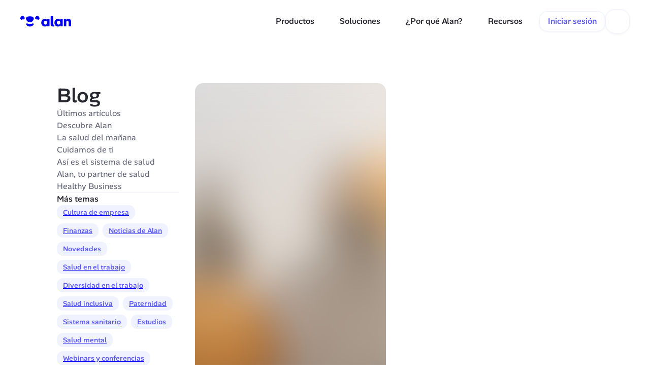

--- FILE ---
content_type: text/html; charset=UTF-8
request_url: https://alan.com/es-es/tags/healthybusiness-research
body_size: 72483
content:
<!doctype html>
<html lang="es">
  <head>
    <meta charset="utf-8" />

    <meta
      name="viewport"
      content="width=device-width, initial-scale=1.0, maximum-scale=1.0, user-scalable=no, shrink-to-fit=no"
    />

    <!-- avoid hydration errors on iOS -->
    <meta name="format-detection" content="telephone=no, date=no, email=no, address=no" />

    <link rel="icon" href="/website-assets/favicon/favicon.ico" />
    <link rel="apple-touch-icon" sizes="57x57" href="/website-assets/favicon/apple-icon-57x57.png" />
    <link rel="apple-touch-icon" sizes="60x60" href="/website-assets/favicon/apple-icon-60x60.png" />
    <link rel="apple-touch-icon" sizes="72x72" href="/website-assets/favicon/apple-icon-72x72.png" />
    <link rel="apple-touch-icon" sizes="76x76" href="/website-assets/favicon/apple-icon-76x76.png" />
    <link rel="apple-touch-icon" sizes="114x114" href="/website-assets/favicon/apple-icon-114x114.png" />
    <link rel="apple-touch-icon" sizes="120x120" href="/website-assets/favicon/apple-icon-120x120.png" />
    <link rel="apple-touch-icon" sizes="144x144" href="/website-assets/favicon/apple-icon-144x144.png" />
    <link rel="apple-touch-icon" sizes="152x152" href="/website-assets/favicon/apple-icon-152x152.png" />
    <link rel="apple-touch-icon" sizes="180x180" href="/website-assets/favicon/apple-icon-180x180.png" />
    <link
      rel="icon"
      type="image/png"
      sizes="192x192"
      href="/website-assets/favicon/android-icon-192x192.png"
    />
    <link rel="icon" type="image/png" sizes="32x32" href="/website-assets/favicon/favicon-32x32.png" />
    <link rel="icon" type="image/png" sizes="96x96" href="/website-assets/favicon/favicon-96x96.png" />
    <link rel="icon" type="image/png" sizes="16x16" href="/website-assets/favicon/favicon-16x16.png" />
    <meta name="msapplication-TileColor" content="#ffffff" />
    <meta name="msapplication-TileImage" content="/ms-icon-144x144.png" />
    <meta name="theme-color" content="#ffffff" />

    <meta name="google-site-verification" content="XWo3hIJNSm1ehCt0PE_59e5fjjlR0UdfYCyxR4ZMsjc" />

    <!-- Title -->

    <title data-rh="true">Estudios</title>

    <!-- Meta -->
    <meta data-rh="true" property="og:image" content="https://alan.com/images/thumb/es.png"/><meta data-rh="true" property="og:image:width" content="1200"/><meta data-rh="true" property="og:image:height" content="630"/><meta data-rh="true" name="description" content=""/><meta data-rh="true" property="og:description" content=""/><meta data-rh="true" property="og:locale" content="es-ES"/><meta data-rh="true" property="og:title" content="Estudios"/><meta data-rh="true" property="og:type" content="category"/><meta data-rh="true" property="og:url" content="/es-es/tags/healthybusiness-research"/><link data-rh="true" rel="canonical" href="https://alan.com/es-es/tags/healthybusiness-research"/><link data-rh="true" rel="alternate" hrefLang="fr-FR" href="https://alan.com/fr-fr/tags/healthybusiness-research"/><link data-rh="true" rel="alternate" hrefLang="en" href="https://alan.com/en/tags/healthybusiness-research"/><link data-rh="true" rel="alternate" hrefLang="x-default" href="https://alan.com/en/tags/healthybusiness-research"/><link data-rh="true" rel="alternate" hrefLang="es-ES" href="https://alan.com/es-es/tags/healthybusiness-research"/><script data-rh="true" type="application/ld+json">{
  "@context": "https://schema.org",
  "@type": "CollectionPage",
  "url": "https://alan.com/es-es/tags/healthybusiness-research",
  "name": "Estudios",
  "isPartOf": {
    "@type": "WebSite",
    "url": "https://alan.com",
    "name": "Alan",
    "publisher": {
      "@type": "Organization",
      "name": "Alan",
      "url": "https://alan.com",
      "logo": {
        "@type": "ImageObject",
        "url": "https://alan.com/static/images/favicon/android-icon-96x96.png",
        "width": 96,
        "height": 96,
        "caption": "Alan"
      },
      "image": {
        "@type": "ImageObject",
        "url": "https://static.alan.com/murray/e5830dc1cc164ef2b054023851e32206_Alan_Lockup_Horizontal_Black_RGB_Large.png",
        "caption": "Alan"
      },
      "address": {
        "@type": "PostalAddress",
        "addressLocality": "Paris",
        "addressCountry": "FR",
        "postalCode": "75010",
        "streetAddress": "117 quai de valmy"
      },
      "email": "contact@alan.com",
      "sameAs": [
        "https://alan.com",
        "https://www.facebook.com/withalan",
        "https://www.twitter.com/avec_alan",
        "https://www.linkedin.com/company/alan-assurances",
        "https://www.societe.com/societe/alan-818353070.html",
        "https://jobs.ashbyhq.com/alan",
        "https://medium.com/alan"
      ],
      "foundingDate": "2016-02-10"
    }
  },
  "breadcrumb": {
    "@type": "BreadcrumbList",
    "itemListElement": [
      {
        "@type": "ListItem",
        "position": 1,
        "name": "Alan",
        "item": "https://alan.com"
      }
    ]
  },
  "image": {
    "@type": "ImageObject",
    "url": "https://static.alan.com/murray/e5830dc1cc164ef2b054023851e32206_Alan_Lockup_Horizontal_Black_RGB_Large.png",
    "caption": "Alan"
  }
}</script><style id="react-native-stylesheet">[stylesheet-group="0"]{}
body{margin:0;}
button::-moz-focus-inner,input::-moz-focus-inner{border:0;padding:0;}
html{-ms-text-size-adjust:100%;-webkit-text-size-adjust:100%;-webkit-tap-highlight-color:rgba(0,0,0,0);}
input::-webkit-search-cancel-button,input::-webkit-search-decoration,input::-webkit-search-results-button,input::-webkit-search-results-decoration{display:none;}
[stylesheet-group="1"]{}
.css-11aywtz{-moz-appearance:textfield;-webkit-appearance:none;background-color:rgba(0,0,0,0.00);border-bottom-left-radius:0px;border-bottom-right-radius:0px;border-top-left-radius:0px;border-top-right-radius:0px;border:0 solid black;box-sizing:border-box;font:14px -apple-system,BlinkMacSystemFont,"Segoe UI",Roboto,Helvetica,Arial,sans-serif;margin:0px;padding:0px;resize:none;}
.css-146c3p1{background-color:rgba(0,0,0,0.00);border:0 solid black;box-sizing:border-box;color:rgba(0,0,0,1.00);display:inline;font:14px -apple-system,BlinkMacSystemFont,"Segoe UI",Roboto,Helvetica,Arial,sans-serif;list-style:none;margin:0px;padding:0px;position:relative;text-align:start;text-decoration:none;white-space:pre-wrap;word-wrap:break-word;}
.css-1jxf684{background-color:rgba(0,0,0,0.00);border:0 solid black;box-sizing:border-box;color:inherit;display:inline;font:inherit;list-style:none;margin:0px;padding:0px;position:relative;text-align:inherit;text-decoration:none;white-space:inherit;word-wrap:break-word;}
.css-9pa8cd{bottom:0px;height:100%;left:0px;opacity:0;position:absolute;right:0px;top:0px;width:100%;z-index:-1;}
.css-g5y9jx{align-content:flex-start;align-items:stretch;background-color:rgba(0,0,0,0.00);border:0 solid black;box-sizing:border-box;display:flex;flex-basis:auto;flex-direction:column;flex-shrink:0;list-style:none;margin:0px;min-height:0px;min-width:0px;padding:0px;position:relative;text-decoration:none;z-index:0;}
[stylesheet-group="2"]{}
.r-13awgt0{flex:1;}
.r-1j16mh1{border-bottom-left-radius:100%;border-bottom-right-radius:100%;border-top-left-radius:100%;border-top-right-radius:100%;}
.r-1qsk4np{overflow-x:clip;overflow-y:clip;}
.r-1udh08x{overflow-x:hidden;overflow-y:hidden;}
.r-4a18lf{border-bottom-color:rgba(255,0,0,1.00);border-left-color:rgba(255,0,0,1.00);border-right-color:rgba(255,0,0,1.00);border-top-color:rgba(255,0,0,1.00);}
.r-60ke3l{border-bottom-color:rgba(0,128,0,1.00);border-left-color:rgba(0,128,0,1.00);border-right-color:rgba(0,128,0,1.00);border-top-color:rgba(0,128,0,1.00);}
.r-crgep1{margin:0px;}
.r-d045u9{border-bottom-width:2px;border-left-width:2px;border-right-width:2px;border-top-width:2px;}
.r-fx7oqy{border-bottom-color:rgba(0,0,255,1.00);border-left-color:rgba(0,0,255,1.00);border-right-color:rgba(0,0,255,1.00);border-top-color:rgba(0,0,255,1.00);}
.r-krxsd3{display:-webkit-box;}
.r-rs99b7{border-bottom-width:1px;border-left-width:1px;border-right-width:1px;border-top-width:1px;}
.r-t60dpp{padding:0px;}
.r-xoduu5{display:inline-flex;}
.r-ywje51{margin:auto;}
[stylesheet-group="2.2"]{}
.r-10s2tm5{left:0%;}
.r-16o8guy{right:100%;}
.r-dqe1q{right:0%;}
.r-rci37q{left:100%;}
[stylesheet-group="3"]{}
.r-105ug2t{pointer-events:auto!important;}
.r-10v3vxq{transform:scaleX(-1);}
.r-11yh6sk{overflow-x:hidden;}
.r-12vffkv>*{pointer-events:auto;}
.r-12vffkv{pointer-events:none!important;}
.r-13qz1uu{width:100%;}
.r-13tjlyg{transition-duration:0.1s;}
.r-150rngu{-webkit-overflow-scrolling:touch;}
.r-16y2uox{flex-grow:1;}
.r-173mzie{transform:scaleY(-1);}
.r-1777fci{justify-content:center;}
.r-17leim2{background-repeat:repeat;}
.r-18u37iz{flex-direction:row;}
.r-19wmn03{width:20px;}
.r-19z077z{touch-action:none;}
.r-1c6unfx{forced-color-adjust:none;}
.r-1d2f490{left:0px;}
.r-1d5kdc7{flex-direction:column-reverse;}
.r-1dernwh{height:70%;}
.r-1ei5mc7{cursor:inherit;}
.r-1euycsn{flex-direction:row-reverse;}
.r-1ewcgjf{box-shadow:0px 1px 3px rgba(0,0,0,0.5);}
.r-1iln25a{word-wrap:normal;}
.r-1loqt21{cursor:pointer;}
.r-1mlwlqe{flex-basis:auto;}
.r-1mrlafo{background-position:0;}
.r-1niwhzg{background-color:rgba(0,0,0,0.00);}
.r-1ocf4r9{scroll-snap-type:y mandatory;}
.r-1p0dtai{bottom:0px;}
.r-1pi2tsx{height:100%;}
.r-1rnoaur{overflow-y:auto;}
.r-1sxrcry{background-size:auto;}
.r-1udbk01{text-overflow:ellipsis;}
.r-1wbh5a2{flex-shrink:1;}
.r-1wyyakw{z-index:-1;}
.r-1xnzce8{-moz-user-select:text;-webkit-user-select:text;user-select:text;}
.r-2eszeu::-webkit-scrollbar{display:none}
.r-2eszeu{scrollbar-width:none;}
.r-30o5oe{-moz-appearance:none;-ms-appearance:none;-webkit-appearance:none;appearance:none;}
.r-3s2u2q{white-space:nowrap;}
.r-417010{z-index:0;}
.r-4gszlv{background-size:cover;}
.r-633pao{pointer-events:none!important;}
.r-6taxm2:-ms-input-placeholder{color:var(--placeholderTextColor);opacity:1;}
.r-6taxm2::-moz-placeholder{color:var(--placeholderTextColor);opacity:1;}
.r-6taxm2::-webkit-input-placeholder{color:var(--placeholderTextColor);opacity:1;}
.r-6taxm2::placeholder{color:var(--placeholderTextColor);opacity:1;}
.r-7q8q6z{cursor:default;}
.r-8akbws{-webkit-box-orient:vertical;}
.r-agouwx{transform:translateZ(0);}
.r-ah5dr5>*{pointer-events:none;}
.r-ah5dr5{pointer-events:auto!important;}
.r-buy8e9{overflow-y:hidden;}
.r-cpa5s6{scroll-snap-align:start;}
.r-dnmrzs{max-width:100%;}
.r-ehq7j7{background-size:contain;}
.r-eqz5dr{flex-direction:column;}
.r-gtdqiz{position:-webkit-sticky;position:sticky;}
.r-ipm5af{top:0px;}
.r-k200y{align-self:flex-start;}
.r-lltvgl{overflow-x:auto;}
.r-lrvibr{-moz-user-select:none;-webkit-user-select:none;user-select:none;}
.r-mfh4gg{scroll-snap-type:x mandatory;}
.r-mhe3cw{z-index:10;}
.r-u6sd8q{background-repeat:no-repeat;}
.r-u8s1d{position:absolute;}
.r-u92y06{background-color:rgba(255,165,0,1.00);}
.r-van48c{caret-color:transparent;}
.r-vvn4in{background-position:center;}
.r-x3cy2q{background-size:100% 100%;}
.r-zchlnj{right:0px;}</style><style type="text/css">._ovs-contain {overscroll-behavior:contain;}
  .is_Text .is_Text {display:inline-flex;}
  ._dsp_contents {display:contents;}
  ._no_backdrop::backdrop {display: none;}
  :root {--c-grey0:#ffffff;--c-grey50:#f5f8fe;--c-grey100:#ecf1fc;--c-grey200Base:#dbe2f4;--c-grey200HighContrast:#82879c;--c-grey300:#c9d1e7;--c-grey400:#b4bcd3;--c-grey500:#9da3ba;--c-grey600Base:#82879c;--c-grey600HighContrast:#656779;--c-grey700:#656779;--c-grey800:#464754;--c-grey900:#282830;--c-indigo50:#f0f3ff;--c-indigo100:#d6dbff;--c-indigo300:#8c99fa;--c-indigo500:#5c59f3;--c-indigo700:#2f33a8;--c-indigo900:#0c0a66;--c-blue50:#ebf5ff;--c-blue100:#c7deff;--c-blue300:#94c1ff;--c-blue500:#579dff;--c-blue700:#0a70ff;--c-blue900:#0057d1;--c-teal50:#ebfaf9;--c-teal100:#d2f4f1;--c-teal300:#81dfd7;--c-teal500:#2aa79c;--c-teal700:#1c6e67;--c-teal900:#124548;--c-green50:#ecf7e9;--c-green100:#ecf7e9;--c-green300:#beeeb2;--c-green500:#7fca6c;--c-green700:#367940;--c-green900:#134d35;--c-orange50:#fff3e5;--c-orange100:#ffe1c5;--c-orange300:#ffbd7a;--c-orange500Base:#ff9359;--c-orange500HighContrast:#cf3302;--c-orange700Base:#ff6d39;--c-orange700HighContrast:#cf3302;--c-orange900Base:#cf3302;--c-orange900HighContrast:#8F2200;--c-red50:#ffe8e9;--c-red100:#ffe8e9;--c-red300:#ffabb0;--c-red500Base:#ed4e4e;--c-red500HighContrast:#9e1924;--c-red700Base:#c9202e;--c-red700HighContrast:#9e1924;--c-red900Base:#820a2a;--c-red900HighContrast:#520016;--c-pink50:#ffe7f0;--c-pink100:#ffd1e1;--c-pink300:#ffaac8;--c-pink500Base:#ff709b;--c-pink500HighContrast:#b80037;--c-pink700Base:#ff2365;--c-pink700HighContrast:#b80037;--c-pink900Base:#9c0042;--c-pink900HighContrast:#66002b;--c-yellow50:#fff6df;--c-yellow100:#ffe49e;--c-yellow300:#ffcd59;--c-yellow500:#ffb619;--c-yellow700:#ff9d00;--c-whiteAlpha100:#ffffff0f;--c-whiteAlpha300:#ffffff51;--c-whiteAlpha400:#ffffff80;--c-whiteAlpha500:#ffffff99;--c-whiteAlpha600:#ffffffb3;--c-whiteAlpha700:#ffffffc2;--c-whiteAlpha800:#ffffffd1;--c-whiteAlpha900:#ffffffe0;--c-white:#ffffff;--c-black:#000000;--c-fluoYellow:#fcff7e;--c-cream:#fffcf5;--c-lightCream:#fffcf5;--c-heading:#282830;--c-paragraph:#464754;--c-caption:#656779;--t-space-0:0px;--t-space-1:1px;--t-space-2:2px;--t-space-4:4px;--t-space-6:6px;--t-space-8:8px;--t-space-10:10px;--t-space-12:12px;--t-space-14:14px;--t-space-16:16px;--t-space-20:20px;--t-space-24:24px;--t-space-28:28px;--t-space-32:32px;--t-space-36:36px;--t-space-40:40px;--t-space-44:44px;--t-space-48:48px;--t-space-56:56px;--t-space-64:64px;--t-space-80:80px;--t-space-96:96px;--t-space-112:112px;--t-space-128:128px;--t-space-144:144px;--t-space-160:160px;--t-space-176:176px;--t-space-192:192px;--t-space-px0:0px;--t-space-px1:1px;--t-space-px2:2px;--t-space-px4:4px;--t-space-px6:6px;--t-space-px8:8px;--t-space-px10:10px;--t-space-px12:12px;--t-space-px14:14px;--t-space-px16:16px;--t-space-px20:20px;--t-space-px24:24px;--t-space-px28:28px;--t-space-px32:32px;--t-space-px36:36px;--t-space-px40:40px;--t-space-px44:44px;--t-space-px48:48px;--t-space-px56:56px;--t-space-px64:64px;--t-space-px80:80px;--t-space-px96:96px;--t-space-px112:112px;--t-space-px128:128px;--t-space-px144:144px;--t-space-px160:160px;--t-space-px176:176px;--t-space-px192:192px;--t-size-0:0px;--t-size-1:1px;--t-size-2:2px;--t-size-4:4px;--t-size-6:6px;--t-size-8:8px;--t-size-10:10px;--t-size-12:12px;--t-size-14:14px;--t-size-16:16px;--t-size-20:20px;--t-size-24:24px;--t-size-28:28px;--t-size-32:32px;--t-size-36:36px;--t-size-40:40px;--t-size-44:44px;--t-size-48:48px;--t-size-56:56px;--t-size-64:64px;--t-size-80:80px;--t-size-96:96px;--t-size-112:112px;--t-size-128:128px;--t-size-144:144px;--t-size-160:160px;--t-size-176:176px;--t-size-192:192px;--t-size-px0:0px;--t-size-px1:1px;--t-size-px2:2px;--t-size-px4:4px;--t-size-px6:6px;--t-size-px8:8px;--t-size-px10:10px;--t-size-px12:12px;--t-size-px14:14px;--t-size-px16:16px;--t-size-px20:20px;--t-size-px24:24px;--t-size-px28:28px;--t-size-px32:32px;--t-size-px36:36px;--t-size-px40:40px;--t-size-px44:44px;--t-size-px48:48px;--t-size-px56:56px;--t-size-px64:64px;--t-size-px80:80px;--t-size-px96:96px;--t-size-px112:112px;--t-size-px128:128px;--t-size-px144:144px;--t-size-px160:160px;--t-size-px176:176px;--t-size-px192:192px;--t-radius-0:0px;--t-radius-1:1px;--t-radius-2:2px;--t-radius-4:4px;--t-radius-6:6px;--t-radius-8:8px;--t-radius-10:10px;--t-radius-12:12px;--t-radius-14:14px;--t-radius-16:16px;--t-radius-20:20px;--t-radius-24:24px;--t-radius-28:28px;--t-radius-32:32px;--t-radius-36:36px;--t-radius-40:40px;--t-radius-44:44px;--t-radius-48:48px;--t-radius-56:56px;--t-radius-64:64px;--t-radius-80:80px;--t-radius-96:96px;--t-radius-112:112px;--t-radius-128:128px;--t-radius-144:144px;--t-radius-160:160px;--t-radius-176:176px;--t-radius-192:192px;--t-radius-px0:0px;--t-radius-px1:1px;--t-radius-px2:2px;--t-radius-px4:4px;--t-radius-px6:6px;--t-radius-px8:8px;--t-radius-px10:10px;--t-radius-px12:12px;--t-radius-px14:14px;--t-radius-px16:16px;--t-radius-px20:20px;--t-radius-px24:24px;--t-radius-px28:28px;--t-radius-px32:32px;--t-radius-px36:36px;--t-radius-px40:40px;--t-radius-px44:44px;--t-radius-px48:48px;--t-radius-px56:56px;--t-radius-px64:64px;--t-radius-px80:80px;--t-radius-px96:96px;--t-radius-px112:112px;--t-radius-px128:128px;--t-radius-px144:144px;--t-radius-px160:160px;--t-radius-px176:176px;--t-radius-px192:192px}
:root .font_body, :root .t_lang-body-default .font_body {--f-family:AlanSans, Helvetica, Arial, Sans-Serif;--f-size-text100:12.5px;--f-size-text200:14.5px;--f-size-text300:16px;--f-size-text400:18px;--f-size-text500:24px;--f-lineHeight-text100:16px;--f-lineHeight-text200:20px;--f-lineHeight-text300:24px;--f-lineHeight-text400:28px;--f-lineHeight-text500:32px}
:root .font_monospace, :root .t_lang-monospace-default .font_monospace {--f-family:SFMono-Regular, Menlo, Monaco, Consolas, "Liberation Mono", "Courier New", monospace;--f-size-text100:12.5px;--f-size-text200:14.5px;--f-size-text300:16px;--f-size-text400:18px;--f-size-text500:24px;--f-lineHeight-text100:16px;--f-lineHeight-text200:20px;--f-lineHeight-text300:24px;--f-lineHeight-text400:28px;--f-lineHeight-text500:32px}
:root .font_lato, :root .t_lang-lato-default .font_lato {--f-family:Lato, Helvetica, sans-serif !important;--f-size-text100:12.5px;--f-size-text200:14.5px;--f-size-text300:16px;--f-size-text400:18px;--f-size-text500:24px;--f-lineHeight-text100:16px;--f-lineHeight-text200:20px;--f-lineHeight-text300:24px;--f-lineHeight-text400:28px;--f-lineHeight-text500:32px}
  :root .t_dark .t_light , :root .t_dark .t_light .t_dark .t_light , :root .t_light, :root .t_light , :root .t_light .t_dark .t_light , .tm_xxt {--grey0:var(--c-white);--grey50:var(--c-grey50);--grey100:var(--c-grey100);--grey200Base:var(--c-grey200Base);--grey200HighContrast:var(--c-grey600Base);--grey300:var(--c-grey300);--grey400:var(--c-grey400);--grey500:var(--c-grey500);--grey600Base:var(--c-grey600Base);--grey600HighContrast:var(--c-caption);--grey700:var(--c-caption);--grey800:var(--c-paragraph);--grey900:var(--c-heading);--indigo50:var(--c-indigo50);--indigo100:var(--c-indigo100);--indigo300:var(--c-indigo300);--indigo500:var(--c-indigo500);--indigo700:var(--c-indigo700);--indigo900:var(--c-indigo900);--blue50:var(--c-blue50);--blue100:var(--c-blue100);--blue300:var(--c-blue300);--blue500:var(--c-blue500);--blue700:var(--c-blue700);--blue900:var(--c-blue900);--teal50:var(--c-teal50);--teal100:var(--c-teal100);--teal300:var(--c-teal300);--teal500:var(--c-teal500);--teal700:var(--c-teal700);--teal900:var(--c-teal900);--green50:var(--c-green100);--green100:var(--c-green100);--green300:var(--c-green300);--green500:var(--c-green500);--green700:var(--c-green700);--green900:var(--c-green900);--orange50:var(--c-orange50);--orange100:var(--c-orange100);--orange300:var(--c-orange300);--orange500Base:var(--c-orange500Base);--orange500HighContrast:var(--c-orange900Base);--orange700Base:var(--c-orange700Base);--orange700HighContrast:var(--c-orange900Base);--orange900Base:var(--c-orange900Base);--orange900HighContrast:var(--c-orange900HighContrast);--red50:var(--c-red100);--red100:var(--c-red100);--red300:var(--c-red300);--red500Base:var(--c-red500Base);--red500HighContrast:var(--c-red700HighContrast);--red700Base:var(--c-red700Base);--red700HighContrast:var(--c-red700HighContrast);--red900Base:var(--c-red900Base);--red900HighContrast:var(--c-red900HighContrast);--pink50:var(--c-pink50);--pink100:var(--c-pink100);--pink300:var(--c-pink300);--pink500Base:var(--c-pink500Base);--pink500HighContrast:var(--c-pink700HighContrast);--pink700Base:var(--c-pink700Base);--pink700HighContrast:var(--c-pink700HighContrast);--pink900Base:var(--c-pink900Base);--pink900HighContrast:var(--c-pink900HighContrast);--yellow50:var(--c-yellow50);--yellow100:var(--c-yellow100);--yellow300:var(--c-yellow300);--yellow500:var(--c-yellow500);--yellow700:var(--c-yellow700);--whiteAlpha100:var(--c-whiteAlpha100);--whiteAlpha300:var(--c-whiteAlpha300);--whiteAlpha400:var(--c-whiteAlpha400);--whiteAlpha500:var(--c-whiteAlpha500);--whiteAlpha600:var(--c-whiteAlpha600);--whiteAlpha700:var(--c-whiteAlpha700);--whiteAlpha800:var(--c-whiteAlpha800);--whiteAlpha900:var(--c-whiteAlpha900);--white:var(--c-white);--black:var(--c-black);--fluoYellow:var(--c-fluoYellow);--cream:var(--c-lightCream);--lightCream:var(--c-lightCream);--heading:var(--c-heading);--paragraph:var(--c-paragraph);--caption:var(--c-caption);--orange500:var(--c-orange500Base);--orange700:var(--c-orange700Base);--orange900:var(--c-orange900Base);--red500:var(--c-red500Base);--red700:var(--c-red700Base);--red900:var(--c-red900Base);--pink500:var(--c-pink500Base);--pink700:var(--c-pink700Base);--pink900:var(--c-pink900Base);--grey200:var(--c-grey200Base);--grey600:var(--c-grey600Base);}
:root .t_enhancedAccessibility, .tm_xxt {--grey0:var(--c-white);--grey50:var(--c-grey50);--grey100:var(--c-grey100);--grey200Base:var(--c-grey200Base);--grey200HighContrast:var(--c-grey600Base);--grey300:var(--c-grey300);--grey400:var(--c-grey400);--grey500:var(--c-grey500);--grey600Base:var(--c-grey600Base);--grey600HighContrast:var(--c-caption);--grey700:var(--c-caption);--grey800:var(--c-paragraph);--grey900:var(--c-heading);--indigo50:var(--c-indigo50);--indigo100:var(--c-indigo100);--indigo300:var(--c-indigo300);--indigo500:var(--c-indigo500);--indigo700:var(--c-indigo700);--indigo900:var(--c-indigo900);--blue50:var(--c-blue50);--blue100:var(--c-blue100);--blue300:var(--c-blue300);--blue500:var(--c-blue500);--blue700:var(--c-blue700);--blue900:var(--c-blue900);--teal50:var(--c-teal50);--teal100:var(--c-teal100);--teal300:var(--c-teal300);--teal500:var(--c-teal500);--teal700:var(--c-teal700);--teal900:var(--c-teal900);--green50:var(--c-green100);--green100:var(--c-green100);--green300:var(--c-green300);--green500:var(--c-green500);--green700:var(--c-green700);--green900:var(--c-green900);--orange50:var(--c-orange50);--orange100:var(--c-orange100);--orange300:var(--c-orange300);--orange500Base:var(--c-orange500Base);--orange500HighContrast:var(--c-orange900Base);--orange700Base:var(--c-orange700Base);--orange700HighContrast:var(--c-orange900Base);--orange900Base:var(--c-orange900Base);--orange900HighContrast:var(--c-orange900HighContrast);--red50:var(--c-red100);--red100:var(--c-red100);--red300:var(--c-red300);--red500Base:var(--c-red500Base);--red500HighContrast:var(--c-red700HighContrast);--red700Base:var(--c-red700Base);--red700HighContrast:var(--c-red700HighContrast);--red900Base:var(--c-red900Base);--red900HighContrast:var(--c-red900HighContrast);--pink50:var(--c-pink50);--pink100:var(--c-pink100);--pink300:var(--c-pink300);--pink500Base:var(--c-pink500Base);--pink500HighContrast:var(--c-pink700HighContrast);--pink700Base:var(--c-pink700Base);--pink700HighContrast:var(--c-pink700HighContrast);--pink900Base:var(--c-pink900Base);--pink900HighContrast:var(--c-pink900HighContrast);--yellow50:var(--c-yellow50);--yellow100:var(--c-yellow100);--yellow300:var(--c-yellow300);--yellow500:var(--c-yellow500);--yellow700:var(--c-yellow700);--whiteAlpha100:var(--c-whiteAlpha100);--whiteAlpha300:var(--c-whiteAlpha300);--whiteAlpha400:var(--c-whiteAlpha400);--whiteAlpha500:var(--c-whiteAlpha500);--whiteAlpha600:var(--c-whiteAlpha600);--whiteAlpha700:var(--c-whiteAlpha700);--whiteAlpha800:var(--c-whiteAlpha800);--whiteAlpha900:var(--c-whiteAlpha900);--white:var(--c-white);--black:var(--c-black);--fluoYellow:var(--c-fluoYellow);--cream:var(--c-lightCream);--lightCream:var(--c-lightCream);--heading:var(--c-heading);--paragraph:var(--c-paragraph);--caption:var(--c-caption);--orange500:var(--c-orange900Base);--orange700:var(--c-orange900Base);--orange900:var(--c-orange900HighContrast);--red500:var(--c-red700HighContrast);--red700:var(--c-red700HighContrast);--red900:var(--c-red900HighContrast);--pink500:var(--c-pink700HighContrast);--pink700:var(--c-pink700HighContrast);--pink900:var(--c-pink900HighContrast);--grey200:var(--c-grey600Base);--grey600:var(--c-caption);}
:root .t_dark, :root .t_dark , :root .t_dark .t_light .t_dark , :root .t_light .t_dark , :root .t_light .t_dark .t_light .t_dark , .tm_xxt {--grey0:var(--c-white);--grey50:var(--c-grey50);--grey100:var(--c-grey100);--grey200Base:var(--c-grey200Base);--grey200HighContrast:var(--c-grey600Base);--grey300:var(--c-grey300);--grey400:var(--c-grey400);--grey500:var(--c-grey500);--grey600Base:var(--c-grey600Base);--grey600HighContrast:var(--c-caption);--grey700:var(--c-caption);--grey800:var(--c-paragraph);--grey900:var(--c-heading);--indigo50:var(--c-indigo50);--indigo100:var(--c-indigo100);--indigo300:var(--c-indigo300);--indigo500:var(--c-indigo500);--indigo700:var(--c-indigo700);--indigo900:var(--c-indigo900);--blue50:var(--c-blue50);--blue100:var(--c-blue100);--blue300:var(--c-blue300);--blue500:var(--c-blue500);--blue700:var(--c-blue700);--blue900:var(--c-blue900);--teal50:var(--c-teal50);--teal100:var(--c-teal100);--teal300:var(--c-teal300);--teal500:var(--c-teal500);--teal700:var(--c-teal700);--teal900:var(--c-teal900);--green50:var(--c-green100);--green100:var(--c-green100);--green300:var(--c-green300);--green500:var(--c-green500);--green700:var(--c-green700);--green900:var(--c-green900);--orange50:var(--c-orange50);--orange100:var(--c-orange100);--orange300:var(--c-orange300);--orange500Base:var(--c-orange500Base);--orange500HighContrast:var(--c-orange900Base);--orange700Base:var(--c-orange700Base);--orange700HighContrast:var(--c-orange900Base);--orange900Base:var(--c-orange900Base);--orange900HighContrast:var(--c-orange900HighContrast);--red50:var(--c-red100);--red100:var(--c-red100);--red300:var(--c-red300);--red500Base:var(--c-red500Base);--red500HighContrast:var(--c-red700HighContrast);--red700Base:var(--c-red700Base);--red700HighContrast:var(--c-red700HighContrast);--red900Base:var(--c-red900Base);--red900HighContrast:var(--c-red900HighContrast);--pink50:var(--c-pink50);--pink100:var(--c-pink100);--pink300:var(--c-pink300);--pink500Base:var(--c-pink500Base);--pink500HighContrast:var(--c-pink700HighContrast);--pink700Base:var(--c-pink700Base);--pink700HighContrast:var(--c-pink700HighContrast);--pink900Base:var(--c-pink900Base);--pink900HighContrast:var(--c-pink900HighContrast);--yellow50:var(--c-yellow50);--yellow100:var(--c-yellow100);--yellow300:var(--c-yellow300);--yellow500:var(--c-yellow500);--yellow700:var(--c-yellow700);--whiteAlpha100:var(--c-whiteAlpha100);--whiteAlpha300:var(--c-whiteAlpha300);--whiteAlpha400:var(--c-whiteAlpha400);--whiteAlpha500:var(--c-whiteAlpha500);--whiteAlpha600:var(--c-whiteAlpha600);--whiteAlpha700:var(--c-whiteAlpha700);--whiteAlpha800:var(--c-whiteAlpha800);--whiteAlpha900:var(--c-whiteAlpha900);--white:var(--c-white);--black:var(--c-black);--fluoYellow:var(--c-fluoYellow);--cream:var(--c-lightCream);--lightCream:var(--c-lightCream);--heading:var(--c-heading);--paragraph:var(--c-paragraph);--caption:var(--c-caption);--orange500:var(--c-orange500Base);--orange700:var(--c-orange700Base);--orange900:var(--c-orange900Base);--red500:var(--c-red500Base);--red700:var(--c-red700Base);--red900:var(--c-red900Base);--pink500:var(--c-pink500Base);--pink700:var(--c-pink700Base);--pink900:var(--c-pink900Base);--grey200:var(--c-grey200Base);--grey600:var(--c-grey600Base);}
  :root ._dsp-flex{display:flex;}
:root ._alignItems-stretch{align-items:stretch;}
:root ._fd-column{flex-direction:column;}
:root ._fb-auto{flex-basis:auto;}
:root ._bxs-border-box{box-sizing:border-box;}
:root ._pos-relative{position:relative;}
:root ._minHeight-0px{min-height:0px;}
:root ._minWidth-0px{min-width:0px;}
:root ._flexShrink-0{flex-shrink:0;}
:root ._fd-row{flex-direction:row;}
:root ._gap-t-space-px8{gap:var(--t-space-px8);}
:root ._paddingTop-0px{padding-top:0px;}
:root ._paddingRight-0px{padding-right:0px;}
:root ._paddingBottom-0px{padding-bottom:0px;}
:root ._paddingLeft-2px{padding-left:2px;}
:root ._marginTop-0px{margin-top:0px;}
:root ._marginRight-0px{margin-right:0px;}
:root ._marginBottom-0px{margin-bottom:0px;}
:root ._marginLeft-0px{margin-left:0px;}
:root:root ._pos-_platformweb_fixed{position:fixed;}
:root ._bottom-16px{bottom:16px;}
:root ._right-16px{right:16px;}
:root ._zIndex-10002{z-index:10002;}
:root ._gap-8px{gap:8px;}
:root ._paddingLeft-0px{padding-left:0px;}
:root ._ww-break-word{word-wrap:break-word;}
:root ._ff-f-family{font-family:var(--f-family);}
:root ._fs-f-size-text49586{font-size:var(--f-size-text200);}
:root ._lh-f-lineHeigh487850252{line-height:var(--f-lineHeight-text200);}
:root ._col-grey800{color:var(--grey800);}
:root ._dsp-list-item{display:list-item;}
:root ._ws-nowrap{white-space:nowrap;}
:root ._dsp-inline-flex{display:inline-flex;}
:root ._dsp-inline{display:inline;}
:root ._ws-pre-wrap{white-space:pre-wrap;}
:root ._btw-t-space-px1{border-top-width:var(--t-space-px1);}
:root ._brw-t-space-px1{border-right-width:var(--t-space-px1);}
:root ._borderBottomWidth-t-space-px1{border-bottom-width:var(--t-space-px1);}
:root ._borderLeftWidth-t-space-px1{border-left-width:var(--t-space-px1);}
:root ._paddingRight-t-space-px154{padding-right:var(--t-space-px16);}
:root ._paddingLeft-t-space-px154{padding-left:var(--t-space-px16);}
:root ._cur-pointer{cursor:pointer;}
:root ._height-t-size-px40{height:var(--t-size-px40);}
:root ._btlr-t-radius-px1573{border-top-left-radius:var(--t-radius-px16);}
:root ._btrr-t-radius-px1573{border-top-right-radius:var(--t-radius-px16);}
:root ._bbrr-t-radius-px1573{border-bottom-right-radius:var(--t-radius-px16);}
:root ._bblr-t-radius-px1573{border-bottom-left-radius:var(--t-radius-px16);}
:root ._alignItems-center{align-items:center;}
:root ._justifyContent-center{justify-content:center;}
:root ._maxWidth-10037{max-width:100%;}
:root ._backgroundColor-grey0{background-color:var(--grey0);}
:root ._btc-grey100{border-top-color:var(--grey100);}
:root ._brc-grey100{border-right-color:var(--grey100);}
:root ._borderBottomColor-grey100{border-bottom-color:var(--grey100);}
:root ._borderLeftColor-grey100{border-left-color:var(--grey100);}
:root ._transition-background-94242036{transition:background-color 100ms linear, border-color 100ms linear, color 100ms linear;}
:root ._borderBottomStyle-solid{border-bottom-style:solid;}
:root ._borderTopStyle-solid{border-top-style:solid;}
:root ._borderLeftStyle-solid{border-left-style:solid;}
:root ._borderRightStyle-solid{border-right-style:solid;}
:root ._bxsh-0px1px4pxrg224689382{box-shadow:0px 1px 4px rgba(40,40,48,0.06);}
:root ._width-t-size-px24{width:var(--t-size-px24);}
:root ._height-t-size-px24{height:var(--t-size-px24);}
:root ._fs-f-size-text50547{font-size:var(--f-size-text300);}
:root ._lh-f-lineHeigh487851213{line-height:var(--f-lineHeight-text300);}
:root ._fw-500{font-weight:500;}
:root ._col-indigo500{color:var(--indigo500);}
:root ._dsp-block{display:block;}
:root ._o-1{opacity:1;}
:root ._ox-hidden{overflow-x:hidden;}
:root ._oy-hidden{overflow-y:hidden;}
:root ._textOverflow-ellipsis{text-overflow:ellipsis;}
:root ._width-100px{width:100px;}
:root ._height-28px{height:28px;}
@media (min-width: 0px){:root:root ._gap-_xs_8px{gap:8px;}}
@media (min-width: 960px){:root:root:root:root:root:root:root:root:root:root ._pos-_lg_relative{position:relative;}}
@media (min-width: 960px){:root:root:root:root:root:root:root:root:root:root ._gap-_lg_16px{gap:16px;}}
@media (min-width: 960px){:root:root:root:root:root:root:root:root:root:root ._marginTop-_lg_0px{margin-top:0px;}}
@media (min-width: 960px){:root:root:root:root:root:root:root:root:root:root ._justifyContent-_lg_flex-end{justify-content:flex-end;}}
@media (min-width: 960px){:root:root:root:root:root:root:root:root:root:root ._alignItems-_lg_center{align-items:center;}}
@media (min-width: 960px){:root:root:root:root:root:root:root:root:root:root ._width-_lg_auto{width:auto;}}
@media (min-width: 960px){:root:root:root:root:root:root:root:root:root:root ._height-_lg_auto{height:auto;}}
@media (min-width: 960px){:root:root:root:root:root:root:root:root:root:root ._minHeight-_lg_auto{min-height:auto;}}
@media (min-width: 960px){:root:root:root:root:root:root:root:root:root:root ._visibility-_lg_visible{visibility:visible;}}
@media (min-width: 960px){:root:root:root:root:root:root:root:root:root:root ._o-_lg_1{opacity:1;}}
@media (min-width: 960px){:root:root:root:root:root:root:root:root:root:root ._pos-_lg_unsetimport1079846{position:unset!important;}}
@media (min-width: 960px){:root:root:root:root:root:root:root:root:root:root ._fd-_lg_row{flex-direction:row;}}
@media (min-width: 960px){:root:root:root:root:root:root:root:root:root:root ._backgroundColor-_lg_transparent{background-color:transparent;}}
:root ._pos-absolute{position:absolute;}
:root ._width-10037{width:100%;}
:root ._left-0px{left:0px;}
:root ._top-10037{top:100%;}
:root ._marginTop--1px{margin-top:-1px;}
:root ._height-calc100vh-82087754901{height:calc(100vh - 84px);}
:root ._o-0{opacity:0;}
:root ._backgroundColor-white{background-color:white;}
:root ._gap-24px{gap:24px;}
:root ._height-auto{height:auto;}
@media (min-width: 960px){:root:root:root:root:root:root:root:root:root:root ._dsp-_lg_none{display:none;}}
:root ._gap-16px{gap:16px;}
:root ._marginRight-16px{margin-right:16px;}
:root ._marginLeft-16px{margin-left:16px;}
:root ._paddingTop-24px{padding-top:24px;}
:root ._paddingBottom-24px{padding-bottom:24px;}
:root ._fs-f-size-text52469{font-size:var(--f-size-text500);}
:root ._lh-f-lineHeigh487853135{line-height:var(--f-lineHeight-text500);}
:root ._col-grey900{color:var(--grey900);}
:root ._flexGrow-1{flex-grow:1;}
:root ._width-t-size-px40{width:var(--t-size-px40);}
:root ._gap-0px{gap:0px;}
:root ._tr-rotate0deg1281{transform:rotate(0deg);}
:root ._backgroundColor-transparent{background-color:transparent;}
:root ._btc-transparent{border-top-color:transparent;}
:root ._brc-transparent{border-right-color:transparent;}
:root ._borderBottomColor-transparent{border-bottom-color:transparent;}
:root ._borderLeftColor-transparent{border-left-color:transparent;}
:root ._width-t-size-px16{width:var(--t-size-px16);}
:root ._height-t-size-px16{height:var(--t-size-px16);}
@media (min-width: 960px){:root:root:root:root:root:root:root:root:root:root ._ox-_lg_visible{overflow-x:visible;}}
@media (min-width: 960px){:root:root:root:root:root:root:root:root:root:root ._oy-_lg_visible{overflow-y:visible;}}
@media (min-width: 960px){:root:root:root:root:root:root:root:root:root:root ._height-_lg_10037{height:100%;}}
@media (min-width: 960px){:root:root:root:root:root:root:root:root:root:root ._maxHeight-_lg_10037{max-height:100%;}}
@media (min-width: 960px){:root:root:root:root:root:root:root:root:root:root ._pos-_lg_absolute{position:absolute;}}
:root ._top-0px{top:0px;}
:root ._maxHeight-0px{max-height:0px;}
:root ._zIndex-0{z-index:0;}
@media (min-width: 960px){:root:root:root:root:root:root:root:root:root:root ._bottom-_lg_-10037{bottom:-100%;}}
@media (min-width: 960px){:root:root:root:root:root:root:root:root:root:root ._width-_lg_100vw{width:100vw;}}
:root ._height-10037{height:100%;}
:root ._right-0px{right:0px;}
:root ._pe-none{pointer-events:none !important;}
@media (min-width: 640px){:root:root:root:root:root:root ._maxWidth-_sm_608px{max-width:608px;}}
@media (min-width: 800px){:root:root:root:root:root:root:root:root ._maxWidth-_md_752px{max-width:752px;}}
@media (min-width: 960px){:root:root:root:root:root:root:root:root:root:root ._maxWidth-_lg_944px{max-width:944px;}}
@media (min-width: 1120px){:root:root:root:root:root:root:root:root:root:root:root:root ._maxWidth-_xl_1088px{max-width:1088px;}}
@media (min-width: 1440px){:root:root:root:root:root:root:root:root:root:root:root:root:root:root ._maxWidth-_xxl_1280px{max-width:1280px;}}
:root ._marginLeft-auto{margin-left:auto;}
:root ._marginRight-auto{margin-right:auto;}
@media (min-width: 0px){:root:root ._marginRight-_xs_-6px{margin-right:-6px;}}
@media (min-width: 0px){:root:root ._marginLeft-_xs_-6px{margin-left:-6px;}}
@media (min-width: 0px){:root:root ._marginTop-_xs_-6px{margin-top:-6px;}}
@media (min-width: 0px){:root:root ._marginBottom-_xs_-6px{margin-bottom:-6px;}}
@media (min-width: 800px){:root:root:root:root:root:root:root:root ._marginRight-_md_-12px{margin-right:-12px;}}
@media (min-width: 800px){:root:root:root:root:root:root:root:root ._marginLeft-_md_-12px{margin-left:-12px;}}
@media (min-width: 800px){:root:root:root:root:root:root:root:root ._marginTop-_md_-12px{margin-top:-12px;}}
@media (min-width: 800px){:root:root:root:root:root:root:root:root ._marginBottom-_md_-12px{margin-bottom:-12px;}}
@media (min-width: 960px){:root:root:root:root:root:root:root:root:root:root ._marginRight-_lg_-16px{margin-right:-16px;}}
@media (min-width: 960px){:root:root:root:root:root:root:root:root:root:root ._marginLeft-_lg_-16px{margin-left:-16px;}}
@media (min-width: 960px){:root:root:root:root:root:root:root:root:root:root ._marginTop-_lg_-16px{margin-top:-16px;}}
@media (min-width: 960px){:root:root:root:root:root:root:root:root:root:root ._marginBottom-_lg_-16px{margin-bottom:-16px;}}
:root ._flexShrink-1{flex-shrink:1;}
:root ._fwr-wrap{flex-wrap:wrap;}
@media (min-width: 0px){:root:root ._paddingRight-_xs_6px{padding-right:6px;}}
@media (min-width: 0px){:root:root ._paddingLeft-_xs_6px{padding-left:6px;}}
@media (min-width: 0px){:root:root ._paddingTop-_xs_6px{padding-top:6px;}}
@media (min-width: 0px){:root:root ._paddingBottom-_xs_6px{padding-bottom:6px;}}
@media (min-width: 0px){:root:root ._fb-_xs_037{flex-basis:0%;}}
@media (min-width: 0px){:root:root ._dsp-_xs_none{display:none;}}
@media (min-width: 800px){:root:root:root:root:root:root:root:root ._paddingRight-_md_12px{padding-right:12px;}}
@media (min-width: 800px){:root:root:root:root:root:root:root:root ._paddingLeft-_md_12px{padding-left:12px;}}
@media (min-width: 800px){:root:root:root:root:root:root:root:root ._paddingTop-_md_12px{padding-top:12px;}}
@media (min-width: 800px){:root:root:root:root:root:root:root:root ._paddingBottom-_md_12px{padding-bottom:12px;}}
@media (min-width: 960px){:root:root:root:root:root:root:root:root:root:root ._paddingRight-_lg_16px{padding-right:16px;}}
@media (min-width: 960px){:root:root:root:root:root:root:root:root:root:root ._paddingLeft-_lg_16px{padding-left:16px;}}
@media (min-width: 960px){:root:root:root:root:root:root:root:root:root:root ._paddingTop-_lg_16px{padding-top:16px;}}
@media (min-width: 960px){:root:root:root:root:root:root:root:root:root:root ._paddingBottom-_lg_16px{padding-bottom:16px;}}
@media (min-width: 960px){:root:root:root:root:root:root:root:root:root:root ._fb-_lg_037{flex-basis:0%;}}
@media (min-width: 1120px){:root:root:root:root:root:root:root:root:root:root:root:root ._fb-_xl_2537{flex-basis:25%;}}
@media (min-width: 1120px){:root:root:root:root:root:root:root:root:root:root:root:root ._dsp-_xl_flex{display:flex;}}
@media (min-width: 0px){:root:root ._fb-_xs_10037{flex-basis:100%;}}
@media (min-width: 0px){:root:root ._dsp-_xs_flex{display:flex;}}
@media (min-width: 960px){:root:root:root:root:root:root:root:root:root:root ._fb-_lg_10037{flex-basis:100%;}}
@media (min-width: 960px){:root:root:root:root:root:root:root:root:root:root ._dsp-_lg_flex{display:flex;}}
@media (min-width: 1120px){:root:root:root:root:root:root:root:root:root:root:root:root ._fb-_xl_7537{flex-basis:75%;}}
@media (min-width: 960px){:root:root:root:root:root:root:root:root:root:root ._paddingBottom-_lg_0px{padding-bottom:0px;}}
@media (min-width: 960px){:root:root:root:root:root:root:root:root:root:root ._paddingTop-_lg_8px{padding-top:8px;}}
:root ._paddingBottom-64px{padding-bottom:64px;}
@media (min-width: 960px){:root:root:root:root:root:root:root:root:root:root ._ox-_lg_hidden{overflow-x:hidden;}}
@media (min-width: 960px){:root:root:root:root:root:root:root:root:root:root ._oy-_lg_hidden{overflow-y:hidden;}}
@media (min-width: 960px){:root:root:root:root:root:root:root:root:root:root ._btlr-_lg_24px{border-top-left-radius:24px;}}
@media (min-width: 960px){:root:root:root:root:root:root:root:root:root:root ._btrr-_lg_24px{border-top-right-radius:24px;}}
@media (min-width: 960px){:root:root:root:root:root:root:root:root:root:root ._bbrr-_lg_24px{border-bottom-right-radius:24px;}}
@media (min-width: 960px){:root:root:root:root:root:root:root:root:root:root ._bblr-_lg_24px{border-bottom-left-radius:24px;}}
@media (min-width: 960px){:root:root:root:root:root:root:root:root:root:root ._bxsh-_lg_0px1px4px0p976574037{box-shadow:0px 1px 4px 0px #4647540F;}}
:root ._minHeight-440px{min-height:440px;}
@media (min-width: 960px){:root:root:root:root:root:root:root:root:root:root ._paddingTop-_lg_40px{padding-top:40px;}}
@media (min-width: 960px){:root:root:root:root:root:root:root:root:root:root ._paddingRight-_lg_40px{padding-right:40px;}}
@media (min-width: 960px){:root:root:root:root:root:root:root:root:root:root ._paddingBottom-_lg_40px{padding-bottom:40px;}}
@media (min-width: 960px){:root:root:root:root:root:root:root:root:root:root ._paddingLeft-_lg_40px{padding-left:40px;}}
:root ._gap-32px{gap:32px;}
:root ._paddingRight-16px{padding-right:16px;}
:root ._paddingLeft-16px{padding-left:16px;}
:root ._width-t-size-px0{width:var(--t-size-px0);}
:root ._height-8px{height:8px;}
:root ._col-grey700{color:var(--grey700);}
:root ._fw-400{font-weight:400;}
:root ._td-underline{text-decoration-line:underline;}
@media (min-width: 960px){:root:root:root:root:root:root:root:root:root:root ._gap-_lg_32px{gap:32px;}}
@media (min-width: 960px){:root:root:root:root:root:root:root:root:root:root ._width-_lg_calc50-16px38074892{width:calc(50% - 16px);}}
:root ._fs-f-size-text48625{font-size:var(--f-size-text100);}
:root ._lh-f-lineHeigh487849291{line-height:var(--f-lineHeight-text100);}
:root ._paddingTop-4px{padding-top:4px;}
:root ._paddingBottom-4px{padding-bottom:4px;}
:root ._alignItems-flex-start{align-items:flex-start;}
:root ._paddingTop-6px{padding-top:6px;}
:root ._paddingRight-6px{padding-right:6px;}
:root ._paddingBottom-6px{padding-bottom:6px;}
:root ._paddingLeft-6px{padding-left:6px;}
:root ._paddingTop-t-space-px154{padding-top:var(--t-space-px16);}
:root ._paddingBottom-t-space-px154{padding-bottom:var(--t-space-px16);}
:root ._gap-t-space-px154{gap:var(--t-space-px16);}
:root ._btlr-t-radius-px1569{border-top-left-radius:var(--t-radius-px12);}
:root ._btrr-t-radius-px1569{border-top-right-radius:var(--t-radius-px12);}
:root ._bbrr-t-radius-px1569{border-bottom-right-radius:var(--t-radius-px12);}
:root ._bblr-t-radius-px1569{border-bottom-left-radius:var(--t-radius-px12);}
:root ._backgroundColor-fff3e535{background-color:#fff3e5;}
:root ._gap-t-space-px4{gap:var(--t-space-px4);}
@media (min-width: 960px){:root:root:root:root:root:root:root:root:root:root ._gap-_lg_0px{gap:0px;}}
@media (min-width: 960px){:root:root:root:root:root:root:root:root:root:root ._marginBottom-_lg_0px{margin-bottom:0px;}}
:root ._marginBottom--64px{margin-bottom:-64px;}
@media (min-width: 960px){:root:root:root:root:root:root:root:root:root:root ._width-_lg_5037{width:50%;}}
:root ._gap-12px{gap:12px;}
:root ._top-5px{top:5px;}
:root ._alignSelf-flex-start{align-self:flex-start;}
:root ._marginBottom-64px{margin-bottom:64px;}
@media (min-width: 960px){:root:root:root:root:root:root:root:root:root:root ._width-_lg_470px{width:470px;}}
@media (min-width: 960px){:root:root:root:root:root:root:root:root:root:root ._height-_lg_470px{height:470px;}}
@media (min-width: 960px){:root:root:root:root:root:root:root:root:root:root ._right-_lg_-114px{right:-114px;}}
@media (min-width: 960px){:root:root:root:root:root:root:root:root:root:root ._bottom-_lg_-120px{bottom:-120px;}}
:root ._width-256px{width:256px;}
:root ._height-256px{height:256px;}
:root ._right--48px{right:-48px;}
:root ._bottom--82px{bottom:-82px;}
@media (min-width: 960px){:root:root:root:root:root:root:root:root:root:root ._paddingTop-_lg_0px{padding-top:0px;}}
@media (min-width: 960px){:root:root:root:root:root:root:root:root:root:root ._paddingRight-_lg_0px{padding-right:0px;}}
@media (min-width: 960px){:root:root:root:root:root:root:root:root:root:root ._paddingLeft-_lg_0px{padding-left:0px;}}
:root ._fs-16px{font-size:16px;}
:root ._lh-24px{line-height:24px;}
:root ._backgroundColor-indigo500{background-color:var(--indigo500);}
:root ._col-grey0{color:var(--grey0);}
@media (min-width: 960px){:root:root:root:root:root:root:root:root:root:root ._paddingTop-_lg_20px{padding-top:20px;}}
@media (min-width: 960px){:root:root:root:root:root:root:root:root:root:root ._paddingRight-_lg_20px{padding-right:20px;}}
@media (min-width: 960px){:root:root:root:root:root:root:root:root:root:root ._paddingBottom-_lg_20px{padding-bottom:20px;}}
@media (min-width: 960px){:root:root:root:root:root:root:root:root:root:root ._paddingLeft-_lg_20px{padding-left:20px;}}
:root ._justifyContent-space-evenl121{justify-content:space-evenly;}
:root ._background-radial-grad1717550895{background:radial-gradient(219.42% 107.78% at 100% 59.63%, #FFD1E1 0%, #FFE7F0 100%);}
:root ._btlr-24px{border-top-left-radius:24px;}
:root ._btrr-24px{border-top-right-radius:24px;}
:root ._bbrr-24px{border-bottom-right-radius:24px;}
:root ._bblr-24px{border-bottom-left-radius:24px;}
:root ._aspectRatio-18619232241{aspect-ratio:186 / 192;}
:root ._maxHeight-192px{max-height:192px;}
:root ._alignSelf-flex-end{align-self:flex-end;}
:root ._justifyContent-space-betwe3241{justify-content:space-between;}
:root ._fd-row-reverse{flex-direction:row-reverse;}
:root ._background-radial-grad1112989092{background:radial-gradient(431.68% 113.74% at 122.69% 35.38%, #1C6E67 0%, #124548 100%);}
:root ._col-white{color:var(--white);}
:root ._col-whiteAlpha71536{color:var(--whiteAlpha700);}
:root ._fd-column-reve113220{flex-direction:column-reverse;}
:root ._paddingBottom-240px{padding-bottom:240px;}
@media (min-width: 960px){:root:root:root:root:root:root:root:root:root:root ._right-_lg_-40px{right:-40px;}}
@media (min-width: 960px){:root:root:root:root:root:root:root:root:root:root ._bottom-_lg_-16px{bottom:-16px;}}
@media (min-width: 960px){:root:root:root:root:root:root:root:root:root:root ._tr-_lg_scale111234957{transform:scale(1, 1);}}
:root ._width-382px{width:382px;}
:root ._height-382px{height:382px;}
:root ._right--80px{right:-80px;}
:root ._bottom-0px{bottom:0px;}
:root ._tr-scale-111234957{transform:scale(-1, 1);}
:root ._fs-18px{font-size:18px;}
:root ._lh-28px{line-height:28px;}
@media (min-width: 960px){:root:root:root:root:root:root:root:root:root:root ._gap-_lg_8px{gap:8px;}}
:root ._paddingRight-t-space-px248{padding-right:var(--t-space-px20);}
:root ._paddingLeft-t-space-px248{padding-left:var(--t-space-px20);}
:root ._height-t-size-px48{height:var(--t-size-px48);}
:root ._width-t-size-px48{width:var(--t-size-px48);}
:root ._btlr-t-radius-px1598{border-top-left-radius:var(--t-radius-px20);}
:root ._btrr-t-radius-px1598{border-top-right-radius:var(--t-radius-px20);}
:root ._bbrr-t-radius-px1598{border-bottom-right-radius:var(--t-radius-px20);}
:root ._bblr-t-radius-px1598{border-bottom-left-radius:var(--t-radius-px20);}
@media (min-width: 640px){:root:root:root:root:root:root ._paddingTop-_sm_0px{padding-top:0px;}}
@media (min-width: 640px){:root:root:root:root:root:root ._minHeight-_sm_420px{min-height:420px;}}
@media (min-width: 640px){:root:root:root:root:root:root ._maxHeight-_sm_100vh{max-height:100vh;}}
@media (min-width: 1120px){:root:root:root:root:root:root:root:root:root:root:root:root ._minHeight-_xl_500px{min-height:500px;}}
:root ._paddingTop-84px{padding-top:84px;}
:root ._marginTop--84px{margin-top:-84px;}
:root ._background-radial-grad1955572200{background:radial-gradient(327.16% 86.2% at 95.14% 37.2%, #FFF3E5 0%, #FFE1C5 100%);}
@media (min-width: 640px){:root:root:root:root:root:root ._aspectRatio-_sm_16947{aspect-ratio:16/9;}}
@media (min-width: 640px){:root:root:root:root:root:root ._marginTop-_sm_84px{margin-top:84px;}}
@media (min-width: 640px){:root:root:root:root:root:root ._marginRight-_sm_t-space-px154{margin-right:var(--t-space-px16);}}
@media (min-width: 640px){:root:root:root:root:root:root ._marginBottom-_sm_t-space-px154{margin-bottom:var(--t-space-px16);}}
@media (min-width: 640px){:root:root:root:root:root:root ._marginLeft-_sm_t-space-px154{margin-left:var(--t-space-px16);}}
@media (min-width: 1440px){:root:root:root:root:root:root:root:root:root:root:root:root:root:root ._aspectRatio-_xxl_none{aspect-ratio:none;}}
@media (min-width: 1440px){:root:root:root:root:root:root:root:root:root:root:root:root:root:root ._marginLeft-_xxl_auto{margin-left:auto;}}
@media (min-width: 1440px){:root:root:root:root:root:root:root:root:root:root:root:root:root:root ._marginRight-_xxl_auto{margin-right:auto;}}
@media (min-width: 1440px){:root:root:root:root:root:root:root:root:root:root:root:root:root:root ._width-_xxl_10037{width:100%;}}
@media (min-width: 1440px){:root:root:root:root:root:root:root:root:root:root:root:root:root:root ._height-_xxl_10037{height:100%;}}
@media (min-width: 1440px){:root:root:root:root:root:root:root:root:root:root:root:root:root:root ._maxWidth-_xxl_calc100-32p1180324142{max-width:calc(100% - 32px);}}
:root ._marginTop-t-space-px256{margin-top:var(--t-space-px28);}
:root ._marginBottom-t-space-px256{margin-bottom:var(--t-space-px28);}
:root ._marginRight-t-space-px154{margin-right:var(--t-space-px16);}
:root ._marginLeft-t-space-px154{margin-left:var(--t-space-px16);}
:root ._width-calc100-32p1180324142{width:calc(100% - 32px);}
:root ._aspectRatio-1147{aspect-ratio:1/1;}
:root ._btlr-t-radius-px1602{border-top-left-radius:var(--t-radius-px24);}
:root ._btrr-t-radius-px1602{border-top-right-radius:var(--t-radius-px24);}
:root ._bbrr-t-radius-px1602{border-bottom-right-radius:var(--t-radius-px24);}
:root ._bblr-t-radius-px1602{border-bottom-left-radius:var(--t-radius-px24);}
:root ._justifyContent-flex-end{justify-content:flex-end;}
@media (min-width: 640px){:root:root:root:root:root:root ._dsp-_sm_none{display:none;}}
@media (min-width: 640px){:root:root:root:root:root:root ._dsp-_sm_flex{display:flex;}}
@media (min-width: 1440px){:root:root:root:root:root:root:root:root:root:root:root:root:root:root ._pos-_xxl_absolute{position:absolute;}}
@media (min-width: 1440px){:root:root:root:root:root:root:root:root:root:root:root:root:root:root ._top-_xxl_0px{top:0px;}}
@media (min-width: 1440px){:root:root:root:root:root:root:root:root:root:root:root:root:root:root ._left-_xxl_0px{left:0px;}}
@media (min-width: 1440px){:root:root:root:root:root:root:root:root:root:root:root:root:root:root ._right-_xxl_0px{right:0px;}}
@media (min-width: 1440px){:root:root:root:root:root:root:root:root:root:root:root:root:root:root ._bottom-_xxl_0px{bottom:0px;}}
@media (min-width: 1440px){:root:root:root:root:root:root:root:root:root:root:root:root:root:root ._width-_xxl_auto{width:auto;}}
@media (min-width: 1440px){:root:root:root:root:root:root:root:root:root:root:root:root:root:root ._maxWidth-_xxl_10037{max-width:100%;}}
@media (min-width: 1440px){:root:root:root:root:root:root:root:root:root:root:root:root:root:root ._maxHeight-_xxl_10037{max-height:100%;}}
@media (min-width: 1440px){:root:root:root:root:root:root:root:root:root:root:root:root:root:root ._aspectRatio-_xxl_16947{aspect-ratio:16/9;}}
@media (min-width: 1440px){:root:root:root:root:root:root:root:root:root:root:root:root:root:root ._btlr-_xxl_t-radius-px1602{border-top-left-radius:var(--t-radius-px24);}}
@media (min-width: 1440px){:root:root:root:root:root:root:root:root:root:root:root:root:root:root ._btrr-_xxl_t-radius-px1602{border-top-right-radius:var(--t-radius-px24);}}
@media (min-width: 1440px){:root:root:root:root:root:root:root:root:root:root:root:root:root:root ._bbrr-_xxl_t-radius-px1602{border-bottom-right-radius:var(--t-radius-px24);}}
@media (min-width: 1440px){:root:root:root:root:root:root:root:root:root:root:root:root:root:root ._bblr-_xxl_t-radius-px1602{border-bottom-left-radius:var(--t-radius-px24);}}
@media (min-width: 1440px){:root:root:root:root:root:root:root:root:root:root:root:root:root:root ._ox-_xxl_hidden{overflow-x:hidden;}}
@media (min-width: 1440px){:root:root:root:root:root:root:root:root:root:root:root:root:root:root ._oy-_xxl_hidden{overflow-y:hidden;}}
:root ._dsp-none{display:none;}
@media (min-width: 640px){:root:root:root:root:root:root ._tr-_sm_translateY21243761{transform:translateY(25%);}}
@media (min-width: 640px){:root:root:root:root:root:root ._o-_sm_0{opacity:0;}}
@media (min-width: 1440px){:root:root:root:root:root:root:root:root:root:root:root:root:root:root ._marginTop-_xxl_auto{margin-top:auto;}}
@media (min-width: 1440px){:root:root:root:root:root:root:root:root:root:root:root:root:root:root ._marginBottom-_xxl_auto{margin-bottom:auto;}}
:root ._zIndex-9{z-index:9;}
@media (min-width: 640px){:root:root:root:root:root:root ._width-_sm_auto{width:auto;}}
@media (min-width: 640px){:root:root:root:root:root:root ._height-_sm_auto{height:auto;}}
@media (min-width: 640px){:root:root:root:root:root:root ._paddingTop-_sm_t-space-px350{padding-top:var(--t-space-px32);}}
@media (min-width: 640px){:root:root:root:root:root:root ._paddingRight-_sm_t-space-px350{padding-right:var(--t-space-px32);}}
@media (min-width: 640px){:root:root:root:root:root:root ._paddingBottom-_sm_t-space-px154{padding-bottom:var(--t-space-px16);}}
@media (min-width: 640px){:root:root:root:root:root:root ._paddingLeft-_sm_t-space-px154{padding-left:var(--t-space-px16);}}
:root ._pe-auto{pointer-events:auto !important;}
:root ._zIndex-7{z-index:7;}
:root ._o-0--001{opacity:0.001;}
@media (hover) {:root:root  ._backgroundColor-0hover-rgba40404801923989628:hover{background-color:rgba(40, 40, 48, 0.50) !important;}}
:root ._btw-0px{border-top-width:0px;}
:root ._brw-0px{border-right-width:0px;}
:root ._borderBottomWidth-0px{border-bottom-width:0px;}
:root ._borderLeftWidth-0px{border-left-width:0px;}
:root ._paddingTop-t-space-px150{padding-top:var(--t-space-px12);}
:root ._paddingRight-t-space-px150{padding-right:var(--t-space-px12);}
:root ._paddingBottom-t-space-px150{padding-bottom:var(--t-space-px12);}
:root ._paddingLeft-t-space-px150{padding-left:var(--t-space-px12);}
:root ._backgroundColor-rgba40404801923991550{background-color:rgba(40, 40, 48, 0.30);}
:root ._userSelect-none{user-select:none;-webkit-user-select:none;}
:root ._bxsh-0px1px4px0p976574037{box-shadow:0px 1px 4px 0px #4647540F;}
:root ._width-104px{width:104px;}
:root ._height-104px{height:104px;}
:root ._paddingTop-t-space-px350{padding-top:var(--t-space-px32);}
:root ._paddingLeft-t-space-px350{padding-left:var(--t-space-px32);}
:root ._alignItems-flex-end{align-items:flex-end;}
:root ._gap-4px{gap:4px;}
:root ._backgroundColor-f0f3ff35{background-color:#f0f3ff;}
:root ._paddingTop-t-space-px6{padding-top:var(--t-space-px6);}
:root ._paddingBottom-t-space-px6{padding-bottom:var(--t-space-px6);}
:root ._col-inherit{color:inherit;}
:root ._width-t-size-px20{width:var(--t-size-px20);}
:root ._height-t-size-px20{height:var(--t-size-px20);}
@media (min-width: 640px){:root:root:root:root:root:root ._pos-_sm_absolute{position:absolute;}}
@media (min-width: 640px){:root:root:root:root:root:root ._width-_sm_calc100-32p1180324142{width:calc(100% - 32px);}}
@media (min-width: 640px){:root:root:root:root:root:root ._height-_sm_10037{height:100%;}}
@media (min-width: 640px){:root:root:root:root:root:root ._maxHeight-_sm_calc100-16p1989802963{max-height:calc(100% - 16px - 84px);}}
@media (min-width: 640px){:root:root:root:root:root:root ._ox-_sm_hidden{overflow-x:hidden;}}
@media (min-width: 640px){:root:root:root:root:root:root ._oy-_sm_hidden{overflow-y:hidden;}}
@media (min-width: 640px){:root:root:root:root:root:root ._justifyContent-_sm_center{justify-content:center;}}
@media (min-width: 640px){:root:root:root:root:root:root ._btlr-_sm_t-radius-px1602{border-top-left-radius:var(--t-radius-px24);}}
@media (min-width: 640px){:root:root:root:root:root:root ._btrr-_sm_t-radius-px1602{border-top-right-radius:var(--t-radius-px24);}}
@media (min-width: 640px){:root:root:root:root:root:root ._bbrr-_sm_t-radius-px1602{border-bottom-right-radius:var(--t-radius-px24);}}
@media (min-width: 640px){:root:root:root:root:root:root ._bblr-_sm_t-radius-px1602{border-bottom-left-radius:var(--t-radius-px24);}}
@media (min-width: 1440px){:root:root:root:root:root:root:root:root:root:root:root:root:root:root ._maxHeight-_xxl_calc100-16p1989802963{max-height:calc(100% - 16px - 84px);}}
@media (min-width: 1440px){:root:root:root:root:root:root:root:root:root:root:root:root:root:root ._alignSelf-_xxl_center{align-self:center;}}
:root ._zIndex-8{z-index:8;}
@media (min-width: 640px){:root:root:root:root:root:root ._top-_sm_-2--537{top:-2.5%;}}
@media (min-width: 640px){:root:root:root:root:root:root ._left-_sm_-1537{left:-15%;}}
@media (min-width: 640px){:root:root:root:root:root:root ._height-_sm_10537{height:105%;}}
@media (min-width: 640px){:root:root:root:root:root:root ._aspectRatio-_sm_1147{aspect-ratio:1/1;}}
@media (min-width: 640px){:root:root:root:root:root:root ._pe-_sm_none{pointer-events:none !important;}}
:root ._zIndex-2{z-index:2;}
@media (min-width: 800px){:root:root:root:root:root:root:root:root ._fb-_md_66--6666666661597506607{flex-basis:66.66666666666666%;}}
@media (min-width: 800px){:root:root:root:root:root:root:root:root ._dsp-_md_flex{display:flex;}}
@media (min-width: 960px){:root:root:root:root:root:root:root:root:root:root ._fb-_lg_58--333333333473196190{flex-basis:58.333333333333336%;}}
@media (min-width: 0px){:root:root ._fs-_xs_24px{font-size:24px;}}
@media (min-width: 0px){:root:root ._lh-_xs_32px{line-height:32px;}}
@media (min-width: 960px){:root:root:root:root:root:root:root:root:root:root ._fs-_lg_32px{font-size:32px;}}
@media (min-width: 960px){:root:root:root:root:root:root:root:root:root:root ._lh-_lg_40px{line-height:40px;}}
@media (min-width: 1120px){:root:root:root:root:root:root:root:root:root:root:root:root ._fs-_xl_40px{font-size:40px;}}
@media (min-width: 1120px){:root:root:root:root:root:root:root:root:root:root:root:root ._lh-_xl_48px{line-height:48px;}}
:root ._textAlign-left{text-align:left;}
@media (min-width: 0px){:root:root ._height-_xs_t-size-px16{height:var(--t-size-px16);}}
@media (min-width: 960px){:root:root:root:root:root:root:root:root:root:root ._height-_lg_t-size-px32{height:var(--t-size-px32);}}
@media (min-width: 640px){:root:root:root:root:root:root ._fd-_sm_row{flex-direction:row;}}
@media (min-width: 640px){:root:root:root:root:root:root ._gap-_sm_t-space-px8{gap:var(--t-space-px8);}}
@media (min-width: 640px){:root:root:root:root:root:root ._height-_sm_t-size-px16{height:var(--t-size-px16);}}
@media (min-width: 960px){:root:root:root:root:root:root:root:root:root:root ._height-_lg_0px{height:0px;}}
@media (min-width: 0px){:root:root ._height-_xs_t-size-px80{height:var(--t-size-px80);}}
@media (min-width: 640px){:root:root:root:root:root:root ._height-_sm_0px{height:0px;}}
:root ._paddingTop-t-space-px4{padding-top:var(--t-space-px4);}
:root ._paddingRight-t-space-px4{padding-right:var(--t-space-px4);}
:root ._paddingBottom-t-space-px4{padding-bottom:var(--t-space-px4);}
:root ._paddingLeft-t-space-px4{padding-left:var(--t-space-px4);}
:root ._paddingTop-t-space-px8{padding-top:var(--t-space-px8);}
:root ._paddingBottom-t-space-px8{padding-bottom:var(--t-space-px8);}
:root ._backgroundColor-grey800{background-color:var(--grey800);}
:root ._col-grey200{color:var(--grey200);}
:root ._height-12px{height:12px;}
@media (min-width: 1440px){:root:root:root:root:root:root:root:root:root:root:root:root:root:root ._maxWidth-_xxl_1248px{max-width:1248px;}}
:root ._width-calc10064px1180331985{width:calc(100% + 64px);}
:root ._left--32px{left:-32px;}
:root ._gap-48px{gap:48px;}
:root ._width-auto{width:auto;}
:root ._paddingLeft-32px{padding-left:32px;}
:root ._paddingRight-32px{padding-right:32px;}
:root ._rowGap-0px{row-gap:0px;}
:root ._justifyContent-flex-start{justify-content:flex-start;}
:root ._fwr-nowrap{flex-wrap:nowrap;}
:root ._col-grey600{color:var(--grey600);}
:root ._height-32px{height:32px;}
@media (min-width: 1440px){:root:root:root:root:root:root:root:root:root:root:root:root:root:root ._btlr-_xxl_56px{border-top-left-radius:56px;}}
@media (min-width: 1440px){:root:root:root:root:root:root:root:root:root:root:root:root:root:root ._btrr-_xxl_56px{border-top-right-radius:56px;}}
@media (min-width: 1440px){:root:root:root:root:root:root:root:root:root:root:root:root:root:root ._bbrr-_xxl_56px{border-bottom-right-radius:56px;}}
@media (min-width: 1440px){:root:root:root:root:root:root:root:root:root:root:root:root:root:root ._bblr-_xxl_56px{border-bottom-left-radius:56px;}}
@media (min-width: 1440px){:root:root:root:root:root:root:root:root:root:root:root:root:root:root ._paddingLeft-_xxl_0px{padding-left:0px;}}
@media (min-width: 1440px){:root:root:root:root:root:root:root:root:root:root:root:root:root:root ._paddingRight-_xxl_0px{padding-right:0px;}}
@media (min-width: 1440px){:root:root:root:root:root:root:root:root:root:root:root:root:root:root ._marginLeft-_xxl_0px{margin-left:0px;}}
@media (min-width: 1440px){:root:root:root:root:root:root:root:root:root:root:root:root:root:root ._marginRight-_xxl_0px{margin-right:0px;}}
@media (min-width: 1120px){:root:root:root:root:root:root:root:root:root:root:root:root ._btlr-_xl_56px{border-top-left-radius:56px;}}
@media (min-width: 1120px){:root:root:root:root:root:root:root:root:root:root:root:root ._btrr-_xl_56px{border-top-right-radius:56px;}}
@media (min-width: 1120px){:root:root:root:root:root:root:root:root:root:root:root:root ._bbrr-_xl_56px{border-bottom-right-radius:56px;}}
@media (min-width: 1120px){:root:root:root:root:root:root:root:root:root:root:root:root ._bblr-_xl_56px{border-bottom-left-radius:56px;}}
@media (min-width: 1120px){:root:root:root:root:root:root:root:root:root:root:root:root ._paddingLeft-_xl_0px{padding-left:0px;}}
@media (min-width: 1120px){:root:root:root:root:root:root:root:root:root:root:root:root ._paddingRight-_xl_0px{padding-right:0px;}}
@media (min-width: 1120px){:root:root:root:root:root:root:root:root:root:root:root:root ._marginLeft-_xl_0px{margin-left:0px;}}
@media (min-width: 1120px){:root:root:root:root:root:root:root:root:root:root:root:root ._marginRight-_xl_0px{margin-right:0px;}}
:root ._height-80px{height:80px;}
@media (min-width: 0px){:root:root ._marginRight-_xs_-4px{margin-right:-4px;}}
@media (min-width: 0px){:root:root ._marginLeft-_xs_-4px{margin-left:-4px;}}
@media (min-width: 0px){:root:root ._marginTop-_xs_-4px{margin-top:-4px;}}
@media (min-width: 0px){:root:root ._marginBottom-_xs_-4px{margin-bottom:-4px;}}
@media (min-width: 800px){:root:root:root:root:root:root:root:root ._marginRight-_md_-4px{margin-right:-4px;}}
@media (min-width: 800px){:root:root:root:root:root:root:root:root ._marginLeft-_md_-4px{margin-left:-4px;}}
@media (min-width: 800px){:root:root:root:root:root:root:root:root ._marginTop-_md_-4px{margin-top:-4px;}}
@media (min-width: 800px){:root:root:root:root:root:root:root:root ._marginBottom-_md_-4px{margin-bottom:-4px;}}
@media (min-width: 960px){:root:root:root:root:root:root:root:root:root:root ._marginRight-_lg_-8px{margin-right:-8px;}}
@media (min-width: 960px){:root:root:root:root:root:root:root:root:root:root ._marginLeft-_lg_-8px{margin-left:-8px;}}
@media (min-width: 960px){:root:root:root:root:root:root:root:root:root:root ._marginTop-_lg_-8px{margin-top:-8px;}}
@media (min-width: 960px){:root:root:root:root:root:root:root:root:root:root ._marginBottom-_lg_-8px{margin-bottom:-8px;}}
@media (min-width: 1120px){:root:root:root:root:root:root:root:root:root:root:root:root ._marginRight-_xl_-8px{margin-right:-8px;}}
@media (min-width: 1120px){:root:root:root:root:root:root:root:root:root:root:root:root ._marginLeft-_xl_-8px{margin-left:-8px;}}
@media (min-width: 1120px){:root:root:root:root:root:root:root:root:root:root:root:root ._marginTop-_xl_-8px{margin-top:-8px;}}
@media (min-width: 1120px){:root:root:root:root:root:root:root:root:root:root:root:root ._marginBottom-_xl_-8px{margin-bottom:-8px;}}
@media (min-width: 0px){:root:root ._paddingRight-_xs_4px{padding-right:4px;}}
@media (min-width: 0px){:root:root ._paddingLeft-_xs_4px{padding-left:4px;}}
@media (min-width: 0px){:root:root ._paddingTop-_xs_4px{padding-top:4px;}}
@media (min-width: 0px){:root:root ._paddingBottom-_xs_4px{padding-bottom:4px;}}
@media (min-width: 800px){:root:root:root:root:root:root:root:root ._paddingRight-_md_4px{padding-right:4px;}}
@media (min-width: 800px){:root:root:root:root:root:root:root:root ._paddingLeft-_md_4px{padding-left:4px;}}
@media (min-width: 800px){:root:root:root:root:root:root:root:root ._paddingTop-_md_4px{padding-top:4px;}}
@media (min-width: 800px){:root:root:root:root:root:root:root:root ._paddingBottom-_md_4px{padding-bottom:4px;}}
@media (min-width: 800px){:root:root:root:root:root:root:root:root ._fb-_md_037{flex-basis:0%;}}
@media (min-width: 800px){:root:root:root:root:root:root:root:root ._dsp-_md_none{display:none;}}
@media (min-width: 960px){:root:root:root:root:root:root:root:root:root:root ._paddingRight-_lg_8px{padding-right:8px;}}
@media (min-width: 960px){:root:root:root:root:root:root:root:root:root:root ._paddingLeft-_lg_8px{padding-left:8px;}}
@media (min-width: 960px){:root:root:root:root:root:root:root:root:root:root ._paddingBottom-_lg_8px{padding-bottom:8px;}}
@media (min-width: 1120px){:root:root:root:root:root:root:root:root:root:root:root:root ._paddingRight-_xl_8px{padding-right:8px;}}
@media (min-width: 1120px){:root:root:root:root:root:root:root:root:root:root:root:root ._paddingLeft-_xl_8px{padding-left:8px;}}
@media (min-width: 1120px){:root:root:root:root:root:root:root:root:root:root:root:root ._paddingTop-_xl_8px{padding-top:8px;}}
@media (min-width: 1120px){:root:root:root:root:root:root:root:root:root:root:root:root ._paddingBottom-_xl_8px{padding-bottom:8px;}}
@media (min-width: 1440px){:root:root:root:root:root:root:root:root:root:root:root:root:root:root ._fb-_xxl_037{flex-basis:0%;}}
@media (min-width: 1440px){:root:root:root:root:root:root:root:root:root:root:root:root:root:root ._dsp-_xxl_none{display:none;}}
@media (min-width: 800px){:root:root:root:root:root:root:root:root ._fb-_md_10037{flex-basis:100%;}}
@media (min-width: 960px){:root:root:root:root:root:root:root:root:root:root ._fb-_lg_7537{flex-basis:75%;}}
@media (min-width: 1440px){:root:root:root:root:root:root:root:root:root:root:root:root:root:root ._fb-_xxl_66--6666666661597506607{flex-basis:66.66666666666666%;}}
@media (min-width: 1440px){:root:root:root:root:root:root:root:root:root:root:root:root:root:root ._dsp-_xxl_flex{display:flex;}}
@media (min-width: 1440px){:root:root:root:root:root:root:root:root:root:root:root:root:root:root ._fb-_xxl_5037{flex-basis:50%;}}
:root ._height-40px{height:40px;}
@media (min-width: 800px){:root:root:root:root:root:root:root:root ._marginRight-_md_-16px{margin-right:-16px;}}
@media (min-width: 800px){:root:root:root:root:root:root:root:root ._marginLeft-_md_-16px{margin-left:-16px;}}
@media (min-width: 800px){:root:root:root:root:root:root:root:root ._marginTop-_md_-8px{margin-top:-8px;}}
@media (min-width: 800px){:root:root:root:root:root:root:root:root ._marginBottom-_md_-8px{margin-bottom:-8px;}}
@media (min-width: 1120px){:root:root:root:root:root:root:root:root:root:root:root:root ._marginRight-_xl_-16px{margin-right:-16px;}}
@media (min-width: 1120px){:root:root:root:root:root:root:root:root:root:root:root:root ._marginLeft-_xl_-16px{margin-left:-16px;}}
@media (min-width: 1120px){:root:root:root:root:root:root:root:root:root:root:root:root ._marginTop-_xl_-16px{margin-top:-16px;}}
@media (min-width: 1120px){:root:root:root:root:root:root:root:root:root:root:root:root ._marginBottom-_xl_-16px{margin-bottom:-16px;}}
@media (min-width: 800px){:root:root:root:root:root:root:root:root ._paddingRight-_md_16px{padding-right:16px;}}
@media (min-width: 800px){:root:root:root:root:root:root:root:root ._paddingLeft-_md_16px{padding-left:16px;}}
@media (min-width: 800px){:root:root:root:root:root:root:root:root ._paddingTop-_md_8px{padding-top:8px;}}
@media (min-width: 800px){:root:root:root:root:root:root:root:root ._paddingBottom-_md_8px{padding-bottom:8px;}}
@media (min-width: 800px){:root:root:root:root:root:root:root:root ._fb-_md_5037{flex-basis:50%;}}
@media (min-width: 1120px){:root:root:root:root:root:root:root:root:root:root:root:root ._paddingRight-_xl_16px{padding-right:16px;}}
@media (min-width: 1120px){:root:root:root:root:root:root:root:root:root:root:root:root ._paddingLeft-_xl_16px{padding-left:16px;}}
@media (min-width: 1120px){:root:root:root:root:root:root:root:root:root:root:root:root ._paddingTop-_xl_16px{padding-top:16px;}}
@media (min-width: 1120px){:root:root:root:root:root:root:root:root:root:root:root:root ._paddingBottom-_xl_16px{padding-bottom:16px;}}
@media (min-width: 0px){:root:root ._gap-_xs_12px{gap:12px;}}
@media (min-width: 800px){:root:root:root:root:root:root:root:root ._gap-_md_12px{gap:12px;}}
@media (min-width: 1120px){:root:root:root:root:root:root:root:root:root:root:root:root ._fd-_xl_column{flex-direction:column;}}
@media (min-width: 1120px){:root:root:root:root:root:root:root:root:root:root:root:root ._maxWidth-_xl_10037{max-width:100%;}}
@media (min-width: 1120px){:root:root:root:root:root:root:root:root:root:root:root:root ._height-_xl_160px{height:160px;}}
:root ._maxWidth-128px{max-width:128px;}
@media (min-width: 1120px){:root:root:root:root:root:root:root:root:root:root:root:root ._alignItems-_xl_stretch{align-items:stretch;}}
@media (min-width: 1120px){:root:root:root:root:root:root:root:root:root:root:root:root ._dsp-_xl_block{display:block;}}
:root ._gap-t-space-px148{gap:var(--t-space-px10);}
@media (hover) {:root:root  ._backgroundColor-0hover-indigo100:hover{background-color:var(--indigo100) !important;}}
:root ._gap-t-space-px6{gap:var(--t-space-px6);}
:root ._backgroundColor-indigo50{background-color:var(--indigo50);}
:root ._paddingRight-t-space-px8{padding-right:var(--t-space-px8);}
:root ._paddingLeft-t-space-px8{padding-left:var(--t-space-px8);}
:root ._marginTop-t-space-px8{margin-top:var(--t-space-px8);}
:root ._maxWidth-40px{max-width:40px;}
:root ._col-indigo700{color:var(--indigo700);}
:root ._paddingLeft-8px{padding-left:8px;}
:root ._height-120px{height:120px;}
@media (min-width: 0px){:root:root ._marginRight-_xs_-16px{margin-right:-16px;}}
@media (min-width: 0px){:root:root ._marginLeft-_xs_-16px{margin-left:-16px;}}
@media (min-width: 0px){:root:root ._marginTop-_xs_-16px{margin-top:-16px;}}
@media (min-width: 0px){:root:root ._marginBottom-_xs_-16px{margin-bottom:-16px;}}
@media (min-width: 800px){:root:root:root:root:root:root:root:root ._marginTop-_md_-16px{margin-top:-16px;}}
@media (min-width: 800px){:root:root:root:root:root:root:root:root ._marginBottom-_md_-16px{margin-bottom:-16px;}}
@media (min-width: 0px){:root:root ._paddingRight-_xs_16px{padding-right:16px;}}
@media (min-width: 0px){:root:root ._paddingLeft-_xs_16px{padding-left:16px;}}
@media (min-width: 0px){:root:root ._paddingTop-_xs_16px{padding-top:16px;}}
@media (min-width: 0px){:root:root ._paddingBottom-_xs_16px{padding-bottom:16px;}}
@media (min-width: 800px){:root:root:root:root:root:root:root:root ._paddingTop-_md_16px{padding-top:16px;}}
@media (min-width: 800px){:root:root:root:root:root:root:root:root ._paddingBottom-_md_16px{padding-bottom:16px;}}
@media (min-width: 960px){:root:root:root:root:root:root:root:root:root:root ._fb-_lg_33--3333333331508756242{flex-basis:33.33333333333333%;}}
@media (min-width: 1440px){:root:root:root:root:root:root:root:root:root:root:root:root:root:root ._top-_xxl_32px{top:32px;}}
@media (min-width: 1440px){:root:root:root:root:root:root:root:root:root:root:root:root:root:root ._left-_xxl_-40px{left:-40px;}}
@media (min-width: 1440px){:root:root:root:root:root:root:root:root:root:root:root:root:root:root ._maxWidth-_xxl_280px{max-width:280px;}}
@media (min-width: 1120px){:root:root:root:root:root:root:root:root:root:root:root:root ._top-_xl_9px{top:9px;}}
@media (min-width: 1120px){:root:root:root:root:root:root:root:root:root:root:root:root ._left-_xl_-40px{left:-40px;}}
@media (min-width: 1120px){:root:root:root:root:root:root:root:root:root:root:root:root ._maxWidth-_xl_272px{max-width:272px;}}
@media (min-width: 960px){:root:root:root:root:root:root:root:root:root:root ._top-_lg_9px{top:9px;}}
@media (min-width: 960px){:root:root:root:root:root:root:root:root:root:root ._left-_lg_-40px{left:-40px;}}
@media (min-width: 960px){:root:root:root:root:root:root:root:root:root:root ._maxWidth-_lg_272px{max-width:272px;}}
:root ._zIndex-3{z-index:3;}
:root ._paddingTop-16px{padding-top:16px;}
:root ._paddingBottom-16px{padding-bottom:16px;}
:root ._btlr-2px{border-top-left-radius:2px;}
:root ._top-32px{top:32px;}
:root ._left--8px{left:-8px;}
:root ._maxWidth-313px{max-width:313px;}
@media (min-width: 0px){:root:root ._height-_xs_16px{height:16px;}}
@media (min-width: 960px){:root:root:root:root:root:root:root:root:root:root ._height-_lg_32px{height:32px;}}
@media (min-width: 1120px){:root:root:root:root:root:root:root:root:root:root:root:root ._height-_xl_40px{height:40px;}}
@media (min-width: 1440px){:root:root:root:root:root:root:root:root:root:root:root:root:root:root ._bottom-_xxl_-28px{bottom:-28px;}}
@media (min-width: 1440px){:root:root:root:root:root:root:root:root:root:root:root:root:root:root ._right-_xxl_-64px{right:-64px;}}
@media (min-width: 1440px){:root:root:root:root:root:root:root:root:root:root:root:root:root:root ._maxWidth-_xxl_384px{max-width:384px;}}
@media (min-width: 1440px){:root:root:root:root:root:root:root:root:root:root:root:root:root:root ._paddingRight-_xxl_32px{padding-right:32px;}}
@media (min-width: 1120px){:root:root:root:root:root:root:root:root:root:root:root:root ._bottom-_xl_-24px{bottom:-24px;}}
@media (min-width: 1120px){:root:root:root:root:root:root:root:root:root:root:root:root ._left-_xl_-16px{left:-16px;}}
@media (min-width: 960px){:root:root:root:root:root:root:root:root:root:root ._bottom-_lg_-24px{bottom:-24px;}}
@media (min-width: 960px){:root:root:root:root:root:root:root:root:root:root ._left-_lg_-16px{left:-16px;}}
:root ._bottom--8px{bottom:-8px;}
:root ._right--8px{right:-8px;}
@media (min-width: 1440px){:root:root:root:root:root:root:root:root:root:root:root:root:root:root ._top-_xxl_-24px{top:-24px;}}
@media (min-width: 1440px){:root:root:root:root:root:root:root:root:root:root:root:root:root:root ._right-_xxl_-24px{right:-24px;}}
@media (min-width: 1440px){:root:root:root:root:root:root:root:root:root:root:root:root:root:root ._maxWidth-_xxl_272px{max-width:272px;}}
@media (min-width: 1120px){:root:root:root:root:root:root:root:root:root:root:root:root ._top-_xl_-24px{top:-24px;}}
@media (min-width: 1120px){:root:root:root:root:root:root:root:root:root:root:root:root ._right-_xl_-24px{right:-24px;}}
@media (min-width: 960px){:root:root:root:root:root:root:root:root:root:root ._top-_lg_-24px{top:-24px;}}
@media (min-width: 960px){:root:root:root:root:root:root:root:root:root:root ._right-_lg_-24px{right:-24px;}}
:root ._top--8px{top:-8px;}
@media (min-width: 0px){:root:root ._marginRight-_xs_-20px{margin-right:-20px;}}
@media (min-width: 0px){:root:root ._marginLeft-_xs_-20px{margin-left:-20px;}}
@media (min-width: 0px){:root:root ._marginTop-_xs_-20px{margin-top:-20px;}}
@media (min-width: 0px){:root:root ._marginBottom-_xs_-20px{margin-bottom:-20px;}}
@media (min-width: 800px){:root:root:root:root:root:root:root:root ._marginRight-_md_-20px{margin-right:-20px;}}
@media (min-width: 800px){:root:root:root:root:root:root:root:root ._marginLeft-_md_-20px{margin-left:-20px;}}
@media (min-width: 800px){:root:root:root:root:root:root:root:root ._marginTop-_md_-20px{margin-top:-20px;}}
@media (min-width: 800px){:root:root:root:root:root:root:root:root ._marginBottom-_md_-20px{margin-bottom:-20px;}}
@media (min-width: 0px){:root:root ._paddingRight-_xs_20px{padding-right:20px;}}
@media (min-width: 0px){:root:root ._paddingLeft-_xs_20px{padding-left:20px;}}
@media (min-width: 0px){:root:root ._paddingTop-_xs_20px{padding-top:20px;}}
@media (min-width: 0px){:root:root ._paddingBottom-_xs_20px{padding-bottom:20px;}}
@media (min-width: 800px){:root:root:root:root:root:root:root:root ._paddingRight-_md_20px{padding-right:20px;}}
@media (min-width: 800px){:root:root:root:root:root:root:root:root ._paddingLeft-_md_20px{padding-left:20px;}}
@media (min-width: 800px){:root:root:root:root:root:root:root:root ._paddingTop-_md_20px{padding-top:20px;}}
@media (min-width: 800px){:root:root:root:root:root:root:root:root ._paddingBottom-_md_20px{padding-bottom:20px;}}
@media (min-width: 1120px){:root:root:root:root:root:root:root:root:root:root:root:root ._fb-_xl_037{flex-basis:0%;}}
@media (min-width: 1120px){:root:root:root:root:root:root:root:root:root:root:root:root ._dsp-_xl_none{display:none;}}
@media (min-width: 960px){:root:root:root:root:root:root:root:root:root:root ._alignItems-_lg_flex-end{align-items:flex-end;}}
@media (min-width: 960px){:root:root:root:root:root:root:root:root:root:root ._fb-_lg_66--6666666661597506607{flex-basis:66.66666666666666%;}}
@media (min-width: 1120px){:root:root:root:root:root:root:root:root:root:root:root:root ._fb-_xl_5037{flex-basis:50%;}}
@media (min-width: 0px){:root:root ._gap-_xs_t-space-px448{gap:var(--t-space-px40);}}
@media (min-width: 960px){:root:root:root:root:root:root:root:root:root:root ._gap-_lg_t-space-px252{gap:var(--t-space-px24);}}
@media (min-width: 1120px){:root:root:root:root:root:root:root:root:root:root:root:root ._gap-_xl_t-space-px252{gap:var(--t-space-px24);}}
@media (min-width: 1440px){:root:root:root:root:root:root:root:root:root:root:root:root:root:root ._fb-_xxl_10037{flex-basis:100%;}}
@media (min-width: 960px){:root:root:root:root:root:root:root:root:root:root ._width-_lg_calc100-32p1180324142{width:calc(100% - 32px);}}
@media (min-width: 960px){:root:root:root:root:root:root:root:root:root:root ._right-_lg_16px{right:16px;}}
:root ._width-calc100-40p1180324142{width:calc(100% - 40px);}
:root ._right-20px{right:20px;}
@media (min-width: 640px){:root:root:root:root:root:root ._left-_sm_0px{left:0px;}}
@media (min-width: 640px){:root:root:root:root:root:root ._width-_sm_calc100-40p1180324142{width:calc(100% - 40px);}}
@media (min-width: 960px){:root:root:root:root:root:root:root:root:root:root ._marginLeft-_lg_16px{margin-left:16px;}}
@media (min-width: 960px){:root:root:root:root:root:root:root:root:root:root ._marginBottom-_lg_16px{margin-bottom:16px;}}
:root ._marginTop--20px{margin-top:-20px;}
:root ._marginLeft-20px{margin-left:20px;}
:root ._marginBottom-20px{margin-bottom:20px;}
:root ._left--16px{left:-16px;}
:root ._width-calc100-40p525479784{width:calc(100% - 40px + 32px);}
@media (min-width: 0px){:root:root ._height-_xs_8px{height:8px;}}
@media (min-width: 800px){:root:root:root:root:root:root:root:root ._height-_md_16px{height:16px;}}
@media (min-width: 640px){:root:root:root:root:root:root ._width-_sm_10037{width:100%;}}
@media (min-width: 640px){:root:root:root:root:root:root ._marginLeft-_sm_0px{margin-left:0px;}}
@media (min-width: 640px){:root:root:root:root:root:root ._marginRight-_sm_0px{margin-right:0px;}}
:root ._width-876px{width:876px;}
@media (min-width: 0px){:root:root ._fb-_xs_33--3333333331508756242{flex-basis:33.33333333333333%;}}
:root ._paddingLeft-24px{padding-left:24px;}
:root ._paddingRight-24px{padding-right:24px;}
:root ._paddingTop-32px{padding-top:32px;}
:root ._paddingBottom-32px{padding-bottom:32px;}
:root ._backgroundColor-EBF5FF35{background-color:#EBF5FF;}
@media (min-width: 0px){:root:root ._gap-_xs_t-space-px154{gap:var(--t-space-px16);}}
@media (min-width: 800px){:root:root:root:root:root:root:root:root ._gap-_md_t-space-px252{gap:var(--t-space-px24);}}
:root ._paddingLeft-12px{padding-left:12px;}
:root ._paddingRight-12px{padding-right:12px;}
:root ._btlr-12px{border-top-left-radius:12px;}
:root ._btrr-12px{border-top-right-radius:12px;}
:root ._bbrr-12px{border-bottom-right-radius:12px;}
:root ._bblr-2px{border-bottom-left-radius:2px;}
:root ._fs-24px{font-size:24px;}
:root ._lh-32px{line-height:32px;}
@media (min-width: 960px){:root:root:root:root:root:root:root:root:root:root ._fb-_lg_41--6666666661597506638{flex-basis:41.66666666666667%;}}
@media (min-width: 1120px){:root:root:root:root:root:root:root:root:root:root:root:root ._fb-_xl_33--3333333331508756242{flex-basis:33.33333333333333%;}}
:root ._zIndex-10{z-index:10;}
:root ._btlr-20px{border-top-left-radius:20px;}
:root ._btrr-20px{border-top-right-radius:20px;}
:root ._bbrr-20px{border-bottom-right-radius:20px;}
:root ._bblr-20px{border-bottom-left-radius:20px;}
@media (min-width: 1120px){:root:root:root:root:root:root:root:root:root:root:root:root ._paddingTop-_xl_24px{padding-top:24px;}}
@media (min-width: 1120px){:root:root:root:root:root:root:root:root:root:root:root:root ._paddingRight-_xl_24px{padding-right:24px;}}
@media (min-width: 1120px){:root:root:root:root:root:root:root:root:root:root:root:root ._paddingBottom-_xl_24px{padding-bottom:24px;}}
@media (min-width: 1120px){:root:root:root:root:root:root:root:root:root:root:root:root ._paddingLeft-_xl_24px{padding-left:24px;}}
:root ._flexGrow-0{flex-grow:0;}
:root ._col-grey100{color:var(--grey100);}
:root ._aspectRatio-48832032241{aspect-ratio:488 / 320;}
:root ._maxWidth-488px{max-width:488px;}
:root ._maxHeight-320px{max-height:320px;}
:root ._height-30px{height:30px;}
@media (min-width: 800px){:root:root:root:root:root:root:root:root ._height-_md_calc80vh337935547{height:calc(80vh * 3);}}
@media (min-width: 800px){:root:root:root:root:root:root:root:root ._marginTop-_md_-50vh{margin-top:-50vh;}}
@media (min-width: 800px){:root:root:root:root:root:root:root:root ._paddingTop-_md_calcvar--to1410936888{padding-top:calc(var(--top-offset) * -1);}}
@media (min-width: 800px){:root:root:root:root:root:root:root:root ._top-_md_top-offset{top:var(--top-offset);}}
@media (min-width: 800px){:root:root:root:root:root:root:root:root ._marginBottom-_md_calcvar--to2066283659{margin-bottom:calc(var(--top-offset) - 40px - max(0px, calc(80vh - 720px)));}}
@media (min-width: 800px){:root:root:root:root:root:root:root:root ._pos-_md_absolute{position:absolute;}}
@media (min-width: 800px){:root:root:root:root:root:root:root:root ._height-_md_100vh{height:100vh;}}
@media (min-width: 800px){:root:root:root:root:root:root:root:root ._marginTop-_md_calcvar--to1410936888{margin-top:calc(var(--top-offset) * -1);}}
@media (min-width: 800px){:root:root:root:root:root:root:root:root ._top-_md_calc50vh-50893131215{top:calc(50vh - 50vh * clamp(0.0,var(--progress),0.33) / 0.33);}}
@media (min-width: 960px){:root:root:root:root:root:root:root:root:root:root ._fb-_lg_8--33333333331508756211{flex-basis:8.333333333333332%;}}
@media (min-width: 1440px){:root:root:root:root:root:root:root:root:root:root:root:root:root:root ._fb-_xxl_16--6666666662016902233{flex-basis:16.666666666666664%;}}
@media (min-width: 960px){:root:root:root:root:root:root:root:root:root:root ._fb-_lg_83--3333333331508756273{flex-basis:83.33333333333334%;}}
:root ._textAlign-center{text-align:center;}
@media (min-width: 960px){:root:root:root:root:root:root:root:root:root:root ._fb-_lg_16--6666666662016902233{flex-basis:16.666666666666664%;}}
@media (min-width: 1440px){:root:root:root:root:root:root:root:root:root:root:root:root:root:root ._fb-_xxl_2537{flex-basis:25%;}}
@media (min-width: 800px){:root:root:root:root:root:root:root:root ._top-_md_calc75vh-75840031962{top:calc(75vh + -75vh * (clamp(0,var(--progress),0.33) - 0) / 0.33);}}
@media (min-width: 800px){:root:root:root:root:root:root:root:root ._marginTop-_md_30px{margin-top:30px;}}
@media (min-width: 800px){:root:root:root:root:root:root:root:root ._marginBottom-_md_0px{margin-bottom:0px;}}
@media (min-width: 800px){:root:root:root:root:root:root:root:root ._height-_md_min80vh720p38286157{height:min(80vh, 720px);}}
@media (min-width: 800px){:root:root:root:root:root:root:root:root ._paddingLeft-_md_0px{padding-left:0px;}}
@media (min-width: 800px){:root:root:root:root:root:root:root:root ._paddingRight-_md_0px{padding-right:0px;}}
@media (min-width: 800px){:root:root:root:root:root:root:root:root ._btlr-_md_56px{border-top-left-radius:56px;}}
@media (min-width: 800px){:root:root:root:root:root:root:root:root ._btrr-_md_56px{border-top-right-radius:56px;}}
@media (min-width: 800px){:root:root:root:root:root:root:root:root ._bbrr-_md_56px{border-bottom-right-radius:56px;}}
@media (min-width: 800px){:root:root:root:root:root:root:root:root ._bblr-_md_56px{border-bottom-left-radius:56px;}}
@media (min-width: 960px){:root:root:root:root:root:root:root:root:root:root ._maxWidth-_lg_calc100-216333101293{max-width:calc(100% - (2 * 16px));}}
@media (min-width: 1120px){:root:root:root:root:root:root:root:root:root:root:root:root ._maxWidth-_xl_calc100-216333101293{max-width:calc(100% - (2 * 16px));}}
@media (min-width: 1440px){:root:root:root:root:root:root:root:root:root:root:root:root:root:root ._maxWidth-_xxl_calc1440px-1758674552{max-width:calc(1440px - (2 * 40px));}}
:root ._maxWidth-calc100-28p1811855283{max-width:calc(100% - (2 * 8px));}
:root ._marginBottom-40px{margin-bottom:40px;}
@media (min-width: 800px){:root:root:root:root:root:root:root:root ._justifyContent-_md_center{justify-content:center;}}
:root ._zIndex-1{z-index:1;}
@media (min-width: 800px){:root:root:root:root:root:root:root:root ._fd-_md_row{flex-direction:row;}}
@media (min-width: 960px){:root:root:root:root:root:root:root:root:root:root ._gap-_lg_t-space-px350{gap:var(--t-space-px32);}}
@media (min-width: 800px){:root:root:root:root:root:root:root:root ._fb-_md_41--666637{flex-basis:41.6666%;}}
@media (min-width: 800px){:root:root:root:root:root:root:root:root ._paddingTop-_md_60px{padding-top:60px;}}
@media (min-width: 800px){:root:root:root:root:root:root:root:root ._paddingBottom-_md_60px{padding-bottom:60px;}}
@media (min-width: 1120px){:root:root:root:root:root:root:root:root:root:root:root:root ._paddingTop-_xl_120px{padding-top:120px;}}
@media (min-width: 1120px){:root:root:root:root:root:root:root:root:root:root:root:root ._paddingBottom-_xl_120px{padding-bottom:120px;}}
:root ._marginTop-auto{margin-top:auto;}
:root ._marginBottom-auto{margin-bottom:auto;}
:root ._paddingTop-40px{padding-top:40px;}
:root ._paddingBottom-40px{padding-bottom:40px;}
:root ._gap-40px{gap:40px;}
:root ._fs-f-size-text51508{font-size:var(--f-size-text400);}
:root ._lh-f-lineHeigh487852174{line-height:var(--f-lineHeight-text400);}
@media (min-width: 800px){:root:root:root:root:root:root:root:root ._marginLeft-_md_-32px{margin-left:-32px;}}
@media (min-width: 800px){:root:root:root:root:root:root:root:root ._marginTop-_md_0px{margin-top:0px;}}
:root ._fb-58--333337{flex-basis:58.3333%;}
:root ._marginTop--40px{margin-top:-40px;}
@media (min-width: 800px){:root:root:root:root:root:root:root:root ._top-_md_calc100vh-11369197308{top:calc(100vh + -100vh * (clamp(0.33,var(--progress),0.66) - 0.33) / 0.33);}}
@media (min-width: 800px){:root:root:root:root:root:root:root:root ._btlr-_md_53--36px{border-top-left-radius:53.36px;}}
@media (min-width: 800px){:root:root:root:root:root:root:root:root ._btrr-_md_53--36px{border-top-right-radius:53.36px;}}
@media (min-width: 800px){:root:root:root:root:root:root:root:root ._bbrr-_md_53--36px{border-bottom-right-radius:53.36px;}}
@media (min-width: 800px){:root:root:root:root:root:root:root:root ._bblr-_md_53--36px{border-bottom-left-radius:53.36px;}}
:root ._col-grey50{color:var(--grey50);}
@media (min-width: 800px){:root:root:root:root:root:root:root:root ._alignItems-_md_flex-end{align-items:flex-end;}}
:root ._width-8037{width:80%;}
:root ._cur-default{cursor:default;}
@media (min-width: 800px){:root:root:root:root:root:root:root:root ._dsp-_md_block{display:block;}}
@media (min-width: 800px){:root:root:root:root:root:root:root:root ._top-_md_-140px{top:-140px;}}
@media (min-width: 800px){:root:root:root:root:root:root:root:root ._left-_md_-80px{left:-80px;}}
@media (min-width: 960px){:root:root:root:root:root:root:root:root:root:root ._top-_lg_-80px{top:-80px;}}
:root ._top--160px{top:-160px;}
:root ._left--80px{left:-80px;}
@media (min-width: 800px){:root:root:root:root:root:root:root:root ._top-_md_calc100vh-11447865520{top:calc(100vh + -100vh * (clamp(0.66,var(--progress),1) - 0.66) / 0.33999999999999997);}}
@media (min-width: 800px){:root:root:root:root:root:root:root:root ._btlr-_md_50--72px{border-top-left-radius:50.72px;}}
@media (min-width: 800px){:root:root:root:root:root:root:root:root ._btrr-_md_50--72px{border-top-right-radius:50.72px;}}
@media (min-width: 800px){:root:root:root:root:root:root:root:root ._bbrr-_md_50--72px{border-bottom-right-radius:50.72px;}}
@media (min-width: 800px){:root:root:root:root:root:root:root:root ._bblr-_md_50--72px{border-bottom-left-radius:50.72px;}}
@media (min-width: 800px){:root:root:root:root:root:root:root:root ._fb-_md_58--333337{flex-basis:58.3333%;}}
@media (min-width: 800px){:root:root:root:root:root:root:root:root ._bottom-_md_0px{bottom:0px;}}
:root ._marginTop--80px{margin-top:-80px;}
@media (min-width: 960px){:root:root:root:root:root:root:root:root:root:root ._fb-_lg_5037{flex-basis:50%;}}
:root ._btw-1px{border-top-width:1px;}
@media (min-width: 0px){:root:root ._fs-_xs_18px{font-size:18px;}}
@media (min-width: 0px){:root:root ._lh-_xs_28px{line-height:28px;}}
@media (min-width: 800px){:root:root:root:root:root:root:root:root ._fs-_md_24px{font-size:24px;}}
@media (min-width: 800px){:root:root:root:root:root:root:root:root ._lh-_md_32px{line-height:32px;}}
:root ._height-16px{height:16px;}
:root ._paddingRight-74px{padding-right:74px;}
:root ._bottom--16px{bottom:-16px;}
:root ._marginTop-24px{margin-top:24px;}
:root ._transition-0--25s{transition:0.25s;}
@media (min-width: 960px){:root:root:root:root:root:root:root:root:root:root ._btlr-_lg_56px{border-top-left-radius:56px;}}
@media (min-width: 960px){:root:root:root:root:root:root:root:root:root:root ._btrr-_lg_56px{border-top-right-radius:56px;}}
@media (min-width: 960px){:root:root:root:root:root:root:root:root:root:root ._bbrr-_lg_56px{border-bottom-right-radius:56px;}}
@media (min-width: 960px){:root:root:root:root:root:root:root:root:root:root ._bblr-_lg_56px{border-bottom-left-radius:56px;}}
@media (min-width: 960px){:root:root:root:root:root:root:root:root:root:root ._paddingRight-_lg_80px{padding-right:80px;}}
@media (min-width: 960px){:root:root:root:root:root:root:root:root:root:root ._minHeight-_lg_320px{min-height:320px;}}
:root ._backgroundColor-12454935{background-color:#124549;}
:root ._brw-1px{border-right-width:1px;}
:root ._borderBottomWidth-1px{border-bottom-width:1px;}
:root ._borderLeftWidth-1px{border-left-width:1px;}
:root ._btc-28283035{border-top-color:#282830;}
:root ._brc-28283035{border-right-color:#282830;}
:root ._borderBottomColor-28283035{border-bottom-color:#282830;}
:root ._borderLeftColor-28283035{border-left-color:#282830;}
@media (min-width: 960px){:root:root:root:root:root:root:root:root:root:root ._width-_lg_380px{width:380px;}}
@media (min-width: 1440px){:root:root:root:root:root:root:root:root:root:root:root:root:root:root ._width-_xxl_624px{width:624px;}}
@media (min-width: 1440px){:root:root:root:root:root:root:root:root:root:root:root:root:root:root ._height-_xxl_auto{height:auto;}}
:root ._height-280px{height:280px;}
@media (min-width: 960px){:root:root:root:root:root:root:root:root:root:root ._width-_lg_394px{width:394px;}}
@media (min-width: 960px){:root:root:root:root:root:root:root:root:root:root ._bottom-_lg_-28px{bottom:-28px;}}
@media (min-width: 960px){:root:root:root:root:root:root:root:root:root:root ._left-_lg_-28px{left:-28px;}}
@media (min-width: 960px){:root:root:root:root:root:root:root:root:root:root ._marginLeft-_lg_0px{margin-left:0px;}}
@media (min-width: 960px){:root:root:root:root:root:root:root:root:root:root ._marginRight-_lg_0px{margin-right:0px;}}
@media (min-width: 1440px){:root:root:root:root:root:root:root:root:root:root:root:root:root:root ._width-_xxl_498px{width:498px;}}
@media (min-width: 1440px){:root:root:root:root:root:root:root:root:root:root:root:root:root:root ._bottom-_xxl_-35px{bottom:-35px;}}
@media (min-width: 1440px){:root:root:root:root:root:root:root:root:root:root:root:root:root:root ._left-_xxl_-38px{left:-38px;}}
:root ._width-366px{width:366px;}
:root ._bottom--26px{bottom:-26px;}
:root ._left--34px{left:-34px;}
@media (min-width: 960px){:root:root:root:root:root:root:root:root:root:root ._top-_lg_162px{top:162px;}}
@media (min-width: 960px){:root:root:root:root:root:root:root:root:root:root ._left-_lg_254px{left:254px;}}
@media (min-width: 960px){:root:root:root:root:root:root:root:root:root:root ._height-_lg_44px{height:44px;}}
@media (min-width: 960px){:root:root:root:root:root:root:root:root:root:root ._tr-_lg_rotate-9--75d1291935{transform:rotate(-9.75deg);}}
@media (min-width: 960px){:root:root:root:root:root:root:root:root:root:root ._btlr-_lg_0px{border-top-left-radius:0px;}}
@media (min-width: 960px){:root:root:root:root:root:root:root:root:root:root ._btrr-_lg_18px{border-top-right-radius:18px;}}
@media (min-width: 960px){:root:root:root:root:root:root:root:root:root:root ._bbrr-_lg_18px{border-bottom-right-radius:18px;}}
@media (min-width: 960px){:root:root:root:root:root:root:root:root:root:root ._bblr-_lg_18px{border-bottom-left-radius:18px;}}
@media (min-width: 960px){:root:root:root:root:root:root:root:root:root:root ._paddingRight-_lg_18px{padding-right:18px;}}
@media (min-width: 960px){:root:root:root:root:root:root:root:root:root:root ._paddingLeft-_lg_18px{padding-left:18px;}}
@media (min-width: 960px){:root:root:root:root:root:root:root:root:root:root ._paddingTop-_lg_10px{padding-top:10px;}}
@media (min-width: 960px){:root:root:root:root:root:root:root:root:root:root ._paddingBottom-_lg_10px{padding-bottom:10px;}}
@media (min-width: 1440px){:root:root:root:root:root:root:root:root:root:root:root:root:root:root ._top-_xxl_105px{top:105px;}}
@media (min-width: 1440px){:root:root:root:root:root:root:root:root:root:root:root:root:root:root ._left-_xxl_460px{left:460px;}}
@media (min-width: 1440px){:root:root:root:root:root:root:root:root:root:root:root:root:root:root ._height-_xxl_48px{height:48px;}}
@media (min-width: 1440px){:root:root:root:root:root:root:root:root:root:root:root:root:root:root ._btlr-_xxl_0px{border-top-left-radius:0px;}}
@media (min-width: 1440px){:root:root:root:root:root:root:root:root:root:root:root:root:root:root ._btrr-_xxl_20px{border-top-right-radius:20px;}}
@media (min-width: 1440px){:root:root:root:root:root:root:root:root:root:root:root:root:root:root ._bbrr-_xxl_20px{border-bottom-right-radius:20px;}}
@media (min-width: 1440px){:root:root:root:root:root:root:root:root:root:root:root:root:root:root ._bblr-_xxl_20px{border-bottom-left-radius:20px;}}
@media (min-width: 1440px){:root:root:root:root:root:root:root:root:root:root:root:root:root:root ._paddingRight-_xxl_20px{padding-right:20px;}}
@media (min-width: 1440px){:root:root:root:root:root:root:root:root:root:root:root:root:root:root ._paddingLeft-_xxl_20px{padding-left:20px;}}
@media (min-width: 1440px){:root:root:root:root:root:root:root:root:root:root:root:root:root:root ._paddingTop-_xxl_11px{padding-top:11px;}}
@media (min-width: 1440px){:root:root:root:root:root:root:root:root:root:root:root:root:root:root ._paddingBottom-_xxl_11px{padding-bottom:11px;}}
:root ._top-86px{top:86px;}
:root ._left-26px{left:26px;}
:root ._height-38px{height:38px;}
:root ._tr-rotate9--4deg1281{transform:rotate(9.4deg);}
:root ._backgroundColor-FFF0E035{background-color:#FFF0E0;}
:root ._btlr-0px{border-top-left-radius:0px;}
:root ._btrr-16px{border-top-right-radius:16px;}
:root ._bbrr-16px{border-bottom-right-radius:16px;}
:root ._bblr-16px{border-bottom-left-radius:16px;}
:root ._paddingTop-9px{padding-top:9px;}
:root ._paddingBottom-9px{padding-bottom:9px;}
@media (min-width: 960px){:root:root:root:root:root:root:root:root:root:root ._top-_lg_27px{top:27px;}}
@media (min-width: 960px){:root:root:root:root:root:root:root:root:root:root ._left-_lg_207px{left:207px;}}
@media (min-width: 960px){:root:root:root:root:root:root:root:root:root:root ._height-_lg_49px{height:49px;}}
@media (min-width: 960px){:root:root:root:root:root:root:root:root:root:root ._tr-_lg_rotate7--31de41674{transform:rotate(7.31deg);}}
@media (min-width: 960px){:root:root:root:root:root:root:root:root:root:root ._btrr-_lg_20px{border-top-right-radius:20px;}}
@media (min-width: 960px){:root:root:root:root:root:root:root:root:root:root ._bbrr-_lg_20px{border-bottom-right-radius:20px;}}
@media (min-width: 960px){:root:root:root:root:root:root:root:root:root:root ._bblr-_lg_20px{border-bottom-left-radius:20px;}}
@media (min-width: 960px){:root:root:root:root:root:root:root:root:root:root ._paddingTop-_lg_11px{padding-top:11px;}}
@media (min-width: 960px){:root:root:root:root:root:root:root:root:root:root ._paddingBottom-_lg_11px{padding-bottom:11px;}}
@media (min-width: 1440px){:root:root:root:root:root:root:root:root:root:root:root:root:root:root ._top-_xxl_193px{top:193px;}}
@media (min-width: 1440px){:root:root:root:root:root:root:root:root:root:root:root:root:root:root ._left-_xxl_398px{left:398px;}}
@media (min-width: 1440px){:root:root:root:root:root:root:root:root:root:root:root:root:root:root ._height-_xxl_53px{height:53px;}}
@media (min-width: 1440px){:root:root:root:root:root:root:root:root:root:root:root:root:root:root ._tr-_xxl_rotate-5--5de41674{transform:rotate(-5.5deg);}}
@media (min-width: 1440px){:root:root:root:root:root:root:root:root:root:root:root:root:root:root ._btrr-_xxl_22px{border-top-right-radius:22px;}}
@media (min-width: 1440px){:root:root:root:root:root:root:root:root:root:root:root:root:root:root ._bbrr-_xxl_22px{border-bottom-right-radius:22px;}}
@media (min-width: 1440px){:root:root:root:root:root:root:root:root:root:root:root:root:root:root ._bblr-_xxl_22px{border-bottom-left-radius:22px;}}
@media (min-width: 1440px){:root:root:root:root:root:root:root:root:root:root:root:root:root:root ._paddingRight-_xxl_22px{padding-right:22px;}}
@media (min-width: 1440px){:root:root:root:root:root:root:root:root:root:root:root:root:root:root ._paddingLeft-_xxl_22px{padding-left:22px;}}
@media (min-width: 1440px){:root:root:root:root:root:root:root:root:root:root:root:root:root:root ._paddingTop-_xxl_12px{padding-top:12px;}}
@media (min-width: 1440px){:root:root:root:root:root:root:root:root:root:root:root:root:root:root ._paddingBottom-_xxl_12px{padding-bottom:12px;}}
:root ._top-166px{top:166px;}
:root ._left-246px{left:246px;}
:root ._height-42px{height:42px;}
:root ._tr-rotate-3--36d1291935{transform:rotate(-3.36deg);}
:root ._backgroundColor-FFF8E835{background-color:#FFF8E8;}
:root ._paddingRight-18px{padding-right:18px;}
:root ._paddingLeft-18px{padding-left:18px;}
:root ._paddingTop-10px{padding-top:10px;}
:root ._paddingBottom-10px{padding-bottom:10px;}
@media (min-width: 960px){:root:root:root:root:root:root:root:root:root:root ._top-_lg_87px{top:87px;}}
@media (min-width: 960px){:root:root:root:root:root:root:root:root:root:root ._left-_lg_0px{left:0px;}}
@media (min-width: 960px){:root:root:root:root:root:root:root:root:root:root ._height-_lg_53px{height:53px;}}
@media (min-width: 960px){:root:root:root:root:root:root:root:root:root:root ._btrr-_lg_22px{border-top-right-radius:22px;}}
@media (min-width: 960px){:root:root:root:root:root:root:root:root:root:root ._bbrr-_lg_22px{border-bottom-right-radius:22px;}}
@media (min-width: 960px){:root:root:root:root:root:root:root:root:root:root ._bblr-_lg_22px{border-bottom-left-radius:22px;}}
@media (min-width: 960px){:root:root:root:root:root:root:root:root:root:root ._paddingRight-_lg_22px{padding-right:22px;}}
@media (min-width: 960px){:root:root:root:root:root:root:root:root:root:root ._paddingLeft-_lg_22px{padding-left:22px;}}
@media (min-width: 960px){:root:root:root:root:root:root:root:root:root:root ._paddingTop-_lg_12px{padding-top:12px;}}
@media (min-width: 960px){:root:root:root:root:root:root:root:root:root:root ._paddingBottom-_lg_12px{padding-bottom:12px;}}
@media (min-width: 1440px){:root:root:root:root:root:root:root:root:root:root:root:root:root:root ._top-_xxl_288px{top:288px;}}
@media (min-width: 1440px){:root:root:root:root:root:root:root:root:root:root:root:root:root:root ._left-_xxl_469px{left:469px;}}
@media (min-width: 1440px){:root:root:root:root:root:root:root:root:root:root:root:root:root:root ._height-_xxl_58px{height:58px;}}
@media (min-width: 1440px){:root:root:root:root:root:root:root:root:root:root:root:root:root:root ._btrr-_xxl_24px{border-top-right-radius:24px;}}
@media (min-width: 1440px){:root:root:root:root:root:root:root:root:root:root:root:root:root:root ._bbrr-_xxl_24px{border-bottom-right-radius:24px;}}
@media (min-width: 1440px){:root:root:root:root:root:root:root:root:root:root:root:root:root:root ._bblr-_xxl_24px{border-bottom-left-radius:24px;}}
@media (min-width: 1440px){:root:root:root:root:root:root:root:root:root:root:root:root:root:root ._paddingRight-_xxl_24px{padding-right:24px;}}
@media (min-width: 1440px){:root:root:root:root:root:root:root:root:root:root:root:root:root:root ._paddingLeft-_xxl_24px{padding-left:24px;}}
@media (min-width: 1440px){:root:root:root:root:root:root:root:root:root:root:root:root:root:root ._paddingTop-_xxl_14px{padding-top:14px;}}
@media (min-width: 1440px){:root:root:root:root:root:root:root:root:root:root:root:root:root:root ._paddingBottom-_xxl_14px{padding-bottom:14px;}}
:root ._top-96px{top:96px;}
:root ._left-282px{left:282px;}
:root ._height-45px{height:45px;}
:root ._tr-rotate-0--61d1291935{transform:rotate(-0.61deg);}
:root ._btrr-19px{border-top-right-radius:19px;}
:root ._bbrr-19px{border-bottom-right-radius:19px;}
:root ._bblr-19px{border-bottom-left-radius:19px;}
:root ._paddingRight-19px{padding-right:19px;}
:root ._paddingLeft-19px{padding-left:19px;}
:root ._paddingTop-11px{padding-top:11px;}
:root ._paddingBottom-11px{padding-bottom:11px;}
@media (min-width: 960px){:root:root:root:root:root:root:root:root:root:root ._paddingTop-_lg_48px{padding-top:48px;}}
@media (min-width: 960px){:root:root:root:root:root:root:root:root:root:root ._paddingBottom-_lg_80px{padding-bottom:80px;}}
@media (min-width: 960px){:root:root:root:root:root:root:root:root:root:root ._fs-_lg_24px{font-size:24px;}}
@media (min-width: 960px){:root:root:root:root:root:root:root:root:root:root ._lh-_lg_32px{line-height:32px;}}
:root ._fs-32px{font-size:32px;}
:root ._lh-40px{line-height:40px;}
@media (min-width: 960px){:root:root:root:root:root:root:root:root:root:root ._top-_lg_-63px{top:-63px;}}
@media (min-width: 960px){:root:root:root:root:root:root:root:root:root:root ._right-_lg_18px{right:18px;}}
@media (min-width: 960px){:root:root:root:root:root:root:root:root:root:root ._width-_lg_88px{width:88px;}}
@media (min-width: 960px){:root:root:root:root:root:root:root:root:root:root ._height-_lg_88px{height:88px;}}
@media (min-width: 1440px){:root:root:root:root:root:root:root:root:root:root:root:root:root:root ._top-_xxl_208px{top:208px;}}
@media (min-width: 1440px){:root:root:root:root:root:root:root:root:root:root:root:root:root:root ._right-_xxl_-44px{right:-44px;}}
:root ._top--22px{top:-22px;}
:root ._right-27px{right:27px;}
:root ._width-44px{width:44px;}
:root ._height-44px{height:44px;}
@media (min-width: 960px){:root:root:root:root:root:root:root:root:root:root ._height-_lg_57px{height:57px;}}
@media (min-width: 960px){:root:root:root:root:root:root:root:root:root:root ._paddingRight-_lg_24px{padding-right:24px;}}
@media (min-width: 960px){:root:root:root:root:root:root:root:root:root:root ._paddingLeft-_lg_24px{padding-left:24px;}}
@media (min-width: 960px){:root:root:root:root:root:root:root:root:root:root ._paddingTop-_lg_23px{padding-top:23px;}}
@media (min-width: 960px){:root:root:root:root:root:root:root:root:root:root ._paddingBottom-_lg_23px{padding-bottom:23px;}}
@media (min-width: 1440px){:root:root:root:root:root:root:root:root:root:root:root:root:root:root ._bottom-_xxl_-26px{bottom:-26px;}}
@media (min-width: 1440px){:root:root:root:root:root:root:root:root:root:root:root:root:root:root ._left-_xxl_auto{left:auto;}}
@media (min-width: 1440px){:root:root:root:root:root:root:root:root:root:root:root:root:root:root ._right-_xxl_256px{right:256px;}}
@media (min-width: 1440px){:root:root:root:root:root:root:root:root:root:root:root:root:root:root ._height-_xxl_62px{height:62px;}}
@media (min-width: 1440px){:root:root:root:root:root:root:root:root:root:root:root:root:root:root ._btrr-_xxl_26px{border-top-right-radius:26px;}}
@media (min-width: 1440px){:root:root:root:root:root:root:root:root:root:root:root:root:root:root ._bbrr-_xxl_26px{border-bottom-right-radius:26px;}}
@media (min-width: 1440px){:root:root:root:root:root:root:root:root:root:root:root:root:root:root ._bblr-_xxl_26px{border-bottom-left-radius:26px;}}
@media (min-width: 1440px){:root:root:root:root:root:root:root:root:root:root:root:root:root:root ._paddingRight-_xxl_26px{padding-right:26px;}}
@media (min-width: 1440px){:root:root:root:root:root:root:root:root:root:root:root:root:root:root ._paddingLeft-_xxl_26px{padding-left:26px;}}
:root ._bottom--18px{bottom:-18px;}
:root ._left-154px{left:154px;}
:root ._height-49px{height:49px;}
:root ._tr-rotate5--46de41674{transform:rotate(5.46deg);}
:root ._backgroundColor-FFC9F035{background-color:#FFC9F0;}
:root ._paddingRight-20px{padding-right:20px;}
:root ._paddingLeft-20px{padding-left:20px;}
@media (hover) {:root:root  ._col-0hover-indigo500:hover{color:var(--indigo500) !important;}}
@media (hover) {:root:root  ._td-0hover-underline:hover{text-decoration-line:underline !important;}}
:root:root:root  ._col-0active-indigo700:active{color:var(--indigo700) !important;}
:root:root:root:root  ._col-0focus-indigo700:focus{color:var(--indigo700) !important;}
:root ._td-none{text-decoration-line:none;}
@media (min-width: 960px){:root:root:root:root:root:root:root:root:root:root ._alignItems-_lg_flex-start{align-items:flex-start;}}
:root ._btlr-25px{border-top-left-radius:25px;}
:root ._btrr-25px{border-top-right-radius:25px;}
:root ._bbrr-25px{border-bottom-right-radius:25px;}
:root ._bblr-25px{border-bottom-left-radius:25px;}
:root ._paddingTop-8px{padding-top:8px;}
:root ._paddingRight-8px{padding-right:8px;}
:root ._paddingBottom-8px{padding-bottom:8px;}
:root ._backgroundColor-ffffff35{background-color:#ffffff;}
:root ._bxsh-0px0px12pxr620290975{box-shadow:0px 0px 12px rgba(40,40,48,0.06);}
:root ._backgroundColor-5c59f335{background-color:#5c59f3;}
@media (min-width: 960px){:root:root:root:root:root:root:root:root:root:root ._width-_lg_10037{width:100%;}}
:root ._width-mobile-widt104{width:var(--mobile-width);}
:root ._width-2016px{width:2016px;}
@media (min-width: 0px){:root:root ._marginRight-_xs_-8px{margin-right:-8px;}}
@media (min-width: 0px){:root:root ._marginLeft-_xs_-8px{margin-left:-8px;}}
@media (min-width: 0px){:root:root ._marginTop-_xs_-8px{margin-top:-8px;}}
@media (min-width: 0px){:root:root ._marginBottom-_xs_-8px{margin-bottom:-8px;}}
@media (min-width: 800px){:root:root:root:root:root:root:root:root ._marginRight-_md_-8px{margin-right:-8px;}}
@media (min-width: 800px){:root:root:root:root:root:root:root:root ._marginLeft-_md_-8px{margin-left:-8px;}}
@media (min-width: 0px){:root:root ._paddingRight-_xs_8px{padding-right:8px;}}
@media (min-width: 0px){:root:root ._paddingLeft-_xs_8px{padding-left:8px;}}
@media (min-width: 0px){:root:root ._paddingTop-_xs_8px{padding-top:8px;}}
@media (min-width: 0px){:root:root ._paddingBottom-_xs_8px{padding-bottom:8px;}}
@media (min-width: 0px){:root:root ._fb-_xs_16--6666666662016902233{flex-basis:16.666666666666664%;}}
@media (min-width: 800px){:root:root:root:root:root:root:root:root ._paddingRight-_md_8px{padding-right:8px;}}
@media (min-width: 800px){:root:root:root:root:root:root:root:root ._paddingLeft-_md_8px{padding-left:8px;}}
@media (min-width: 960px){:root:root:root:root:root:root:root:root:root:root ._fb-_lg_2537{flex-basis:25%;}}
@media (min-width: 0px){:root:root ._fs-_xs_32px{font-size:32px;}}
@media (min-width: 0px){:root:root ._lh-_xs_40px{line-height:40px;}}
@media (min-width: 1120px){:root:root:root:root:root:root:root:root:root:root:root:root ._fs-_xl_32px{font-size:32px;}}
@media (min-width: 1120px){:root:root:root:root:root:root:root:root:root:root:root:root ._lh-_xl_40px{line-height:40px;}}
@media (min-width: 1120px){:root:root:root:root:root:root:root:root:root:root:root:root ._fb-_xl_41--6666666661597506638{flex-basis:41.66666666666667%;}}
@media (min-width: 960px){:root:root:root:root:root:root:root:root:root:root ._minHeight-_lg_248px{min-height:248px;}}
@media (min-width: 1120px){:root:root:root:root:root:root:root:root:root:root:root:root ._minHeight-_xl_320px{min-height:320px;}}
:root ._minHeight-320px{min-height:320px;}
:root ._width-48px{width:48px;}
:root ._height-48px{height:48px;}
:root ._width-t-size-px56{width:var(--t-size-px56);}
:root ._height-t-size-px56{height:var(--t-size-px56);}
:root ._width-t-size-px32{width:var(--t-size-px32);}
:root ._height-t-size-px32{height:var(--t-size-px32);}
@media (min-width: 0px){:root:root ._height-_xs_10px{height:10px;}}
@media (min-width: 960px){:root:root:root:root:root:root:root:root:root:root ._height-_lg_30px{height:30px;}}
@media (min-width: 800px){:root:root:root:root:root:root:root:root ._width-_md_auto{width:auto;}}
:root ._gap-t-space-px150{gap:var(--t-space-px12);}
:root ._width-calc100vw-11504634953{width:calc((100vw - (16px * 2)) * 0.97);}
@media (min-width: 0px){:root:root ._height-_xs_120px{height:120px;}}
@media (min-width: 960px){:root:root:root:root:root:root:root:root:root:root ._height-_lg_40px{height:40px;}}
:root ._height-420px{height:420px;}
:root ._backgroundColor-grey900{background-color:var(--grey900);}
:root ._paddingLeft-t-space-px448{padding-left:var(--t-space-px40);}
:root ._paddingRight-t-space-px448{padding-right:var(--t-space-px40);}
:root ._width-120px{width:120px;}
:root ._height-36px{height:36px;}
:root ._width-40px{width:40px;}
@media (min-width: 640px){:root:root:root:root:root:root ._dsp-_sm_grid{display:grid;}}
@media (min-width: 640px){:root:root:root:root:root:root ._gridTemplateColumns-_sm_repeat41fr1234957{grid-template-columns:repeat(4, 1fr);}}
:root ._gap-t-space-px350{gap:var(--t-space-px32);}
:root ._height-t-size-px8{height:var(--t-size-px8);}
:root ._col-grey500{color:var(--grey500);}
:root ._width-t-size-px12{width:var(--t-size-px12);}
:root ._height-t-size-px12{height:var(--t-size-px12);}
@media (min-width: 640px){:root:root:root:root:root:root ._gridTemplateColumns-_sm_repeat21fr1234957{grid-template-columns:repeat(2, 1fr);}}
:root ._height-t-size-px80{height:var(--t-size-px80);}
:root ._minHeight-100vh{min-height:100vh;}
@media (min-width: 0px){:root:root ._height-_xs_0px{height:0px;}}
@media (min-width: 0px){:root:root ._gap-_xs_32px{gap:32px;}}
@media (min-width: 960px){:root:root:root:root:root:root:root:root:root:root ._gap-_lg_80px{gap:80px;}}
@media (min-width: 960px){:root:root:root:root:root:root:root:root:root:root ._marginRight-_lg_t-space-px154{margin-right:var(--t-space-px16);}}
@media (min-width: 960px){:root:root:root:root:root:root:root:root:root:root ._marginLeft-_lg_t-space-px154{margin-left:var(--t-space-px16);}}
:root ._marginTop-NaNpx{margin-top:NaNpx;}
:root ._marginBottom-NaNpx{margin-bottom:NaNpx;}
@media (min-width: 960px){:root:root:root:root:root:root:root:root:root:root ._right-_lg_0px{right:0px;}}
@media (min-width: 960px){:root:root:root:root:root:root:root:root:root:root ._tr-_lg_none{transform:none;}}
:root ._width-calc100vw-32087695319{width:calc(100vw - 32px);}
:root ._left-5037{left:50%;}
:root ._tr-translateX-38567079{transform:translateX(-50%);}
:root ._paddingTop-NaNpx{padding-top:NaNpx;}
:root ._paddingBottom-NaNpx{padding-bottom:NaNpx;}
@media (min-width: 0px){:root:root ._height-_xs_32px{height:32px;}}
@media (min-width: 960px){:root:root:root:root:root:root:root:root:root:root ._height-_lg_80px{height:80px;}}
@media (min-width: 960px){:root:root:root:root:root:root:root:root:root:root ._height-_lg_120px{height:120px;}}
@media (min-width: 960px){:root:root:root:root:root:root:root:root:root:root ._height-_lg_24px{height:24px;}}
:root ._aspectRatio-48835647{aspect-ratio:488/356;}
@media (min-width: 960px){:root:root:root:root:root:root:root:root:root:root ._width-_lg_calc100-96p1180324142{width:calc(100% - 96px);}}
@media (min-width: 960px){:root:root:root:root:root:root:root:root:root:root ._right-_lg_-8px{right:-8px;}}
@media (min-width: 960px){:root:root:root:root:root:root:root:root:root:root ._bottom-_lg_-8px{bottom:-8px;}}
@media (min-width: 1120px){:root:root:root:root:root:root:root:root:root:root:root:root ._width-_xl_calc100-32p1180324142{width:calc(100% - 32px);}}
@media (min-width: 1120px){:root:root:root:root:root:root:root:root:root:root:root:root ._bottom-_xl_-56px{bottom:-56px;}}
@media (min-width: 1120px){:root:root:root:root:root:root:root:root:root:root:root:root ._right-_xl_-40px{right:-40px;}}
:root ._backgroundColor-indigo100{background-color:var(--indigo100);}
@media (min-width: 0px){:root:root ._height-_xs_80px{height:80px;}}
:root ._marginBottom-14px{margin-bottom:14px;}
:root ._minWidth-1px{min-width:1px;}
:root ._marginTop--4px{margin-top:-4px;}
:root ._marginRight--4px{margin-right:-4px;}
:root ._marginBottom--4px{margin-bottom:-4px;}
:root ._marginLeft--4px{margin-left:-4px;}
:root ._btc-grey200{border-top-color:var(--grey200);}
:root ._brc-grey200{border-right-color:var(--grey200);}
:root ._borderBottomColor-grey200{border-bottom-color:var(--grey200);}
:root ._borderLeftColor-grey200{border-left-color:var(--grey200);}
:root ._paddingRight-15px{padding-right:15px;}
:root ._paddingLeft-15px{padding-left:15px;}
:root ._outlineWidth-0px{outline-width:0px;}
:root ._outlineStyle-solid{outline-style:solid;}
:root ._outlineColor-transparent{outline-color:transparent;}
:root ._marginTop--2px{margin-top:-2px;}
:root ._marginBottom--2px{margin-bottom:-2px;}
:root ._paddingTop-t-space-px2{padding-top:var(--t-space-px2);}
:root ._paddingBottom-t-space-px2{padding-bottom:var(--t-space-px2);}
:root:root:root:root  ._outlineStyle-0focus-none:focus{outline-style:none !important;}
:root ._caretColor-indigo500{caret-color:var(--indigo500);}
:root ._height-24px{height:24px;}
:root ._cur-inherit{cursor:inherit;}
:root ._fw-600{font-weight:600;}
:root ._gap-1--5px{gap:1.5px;}
:root ._backgroundColor-grey50{background-color:var(--grey50);}
:root ._height-t-size-px4{height:var(--t-size-px4);}
:root ._marginRight--16px{margin-right:-16px;}
:root ._marginLeft--16px{margin-left:-16px;}
:root ._marginTop--24px{margin-top:-24px;}
:root ._marginBottom--24px{margin-bottom:-24px;}
@media (min-width: 800px){:root:root:root:root:root:root:root:root ._fb-_md_33--3333333331508756242{flex-basis:33.33333333333333%;}}
:root ._width-24px{width:24px;}
@media (min-width: 960px){:root:root:root:root:root:root:root:root:root:root ._right-_lg_-110px{right:-110px;}}
@media (min-width: 960px){:root:root:root:root:root:root:root:root:root:root ._width-_lg_330px{width:330px;}}
@media (min-width: 960px){:root:root:root:root:root:root:root:root:root:root ._height-_lg_330px{height:330px;}}
:root ._height-100px{height:100px;}
:root ._backgroundColor-fffcf535{background-color:#fffcf5;}
@media (min-width: 0px){:root:root ._height-_xs_40px{height:40px;}}
@media (min-width: 1120px){:root:root:root:root:root:root:root:root:root:root:root:root ._height-_xl_52px{height:52px;}}
@media (min-width: 0px){:root:root ._marginRight-_xs_0px{margin-right:0px;}}
@media (min-width: 0px){:root:root ._marginLeft-_xs_0px{margin-left:0px;}}
@media (min-width: 0px){:root:root ._marginTop-_xs_0px{margin-top:0px;}}
@media (min-width: 0px){:root:root ._marginBottom-_xs_0px{margin-bottom:0px;}}
@media (min-width: 0px){:root:root ._paddingRight-_xs_0px{padding-right:0px;}}
@media (min-width: 0px){:root:root ._paddingLeft-_xs_0px{padding-left:0px;}}
@media (min-width: 0px){:root:root ._paddingTop-_xs_0px{padding-top:0px;}}
@media (min-width: 0px){:root:root ._paddingBottom-_xs_0px{padding-bottom:0px;}}
@media (min-width: 960px){:root:root:root:root:root:root:root:root:root:root ._justifyContent-_lg_center{justify-content:center;}}
:root ._paddingTop-2px{padding-top:2px;}
@media (min-width: 1120px){:root:root:root:root:root:root:root:root:root:root:root:root ._height-_xl_0px{height:0px;}}
@media (min-width: 1440px){:root:root:root:root:root:root:root:root:root:root:root:root:root:root ._fb-_xxl_8--33333333331508756211{flex-basis:8.333333333333332%;}}
@media (min-width: 1120px){:root:root:root:root:root:root:root:root:root:root:root:root ._fb-_xl_58--333333333473196190{flex-basis:58.333333333333336%;}}
@media (min-width: 1120px){:root:root:root:root:root:root:root:root:root:root:root:root ._height-_xl_72px{height:72px;}}
@media (min-width: 0px){:root:root ._height-_xs_t-size-px32{height:var(--t-size-px32);}}
@media (min-width: 640px){:root:root:root:root:root:root ._height-_sm_80px{height:80px;}}
:root ._maxWidth-1440px{max-width:1440px;}
@media (min-width: 1440px){:root:root:root:root:root:root:root:root:root:root:root:root:root:root ._backgroundColor-_xxl_ebf5ff35{background-color:#ebf5ff;}}
@media (min-width: 1440px){:root:root:root:root:root:root:root:root:root:root:root:root:root:root ._paddingLeft-_xxl_80px{padding-left:80px;}}
@media (min-width: 1440px){:root:root:root:root:root:root:root:root:root:root:root:root:root:root ._paddingRight-_xxl_80px{padding-right:80px;}}
@media (min-width: 1440px){:root:root:root:root:root:root:root:root:root:root:root:root:root:root ._marginLeft-_xxl_8px{margin-left:8px;}}
@media (min-width: 1440px){:root:root:root:root:root:root:root:root:root:root:root:root:root:root ._marginRight-_xxl_8px{margin-right:8px;}}
@media (min-width: 1120px){:root:root:root:root:root:root:root:root:root:root:root:root ._backgroundColor-_xl_ebf5ff35{background-color:#ebf5ff;}}
@media (min-width: 1120px){:root:root:root:root:root:root:root:root:root:root:root:root ._paddingLeft-_xl_80px{padding-left:80px;}}
@media (min-width: 1120px){:root:root:root:root:root:root:root:root:root:root:root:root ._paddingRight-_xl_80px{padding-right:80px;}}
@media (min-width: 1120px){:root:root:root:root:root:root:root:root:root:root:root:root ._marginLeft-_xl_8px{margin-left:8px;}}
@media (min-width: 1120px){:root:root:root:root:root:root:root:root:root:root:root:root ._marginRight-_xl_8px{margin-right:8px;}}
@media (min-width: 0px){:root:root ._marginTop-_xs_-12px{margin-top:-12px;}}
@media (min-width: 0px){:root:root ._marginBottom-_xs_-12px{margin-bottom:-12px;}}
@media (min-width: 960px){:root:root:root:root:root:root:root:root:root:root ._marginTop-_lg_-24px{margin-top:-24px;}}
@media (min-width: 960px){:root:root:root:root:root:root:root:root:root:root ._marginBottom-_lg_-24px{margin-bottom:-24px;}}
@media (min-width: 0px){:root:root ._paddingTop-_xs_12px{padding-top:12px;}}
@media (min-width: 0px){:root:root ._paddingBottom-_xs_12px{padding-bottom:12px;}}
@media (min-width: 960px){:root:root:root:root:root:root:root:root:root:root ._paddingTop-_lg_24px{padding-top:24px;}}
@media (min-width: 960px){:root:root:root:root:root:root:root:root:root:root ._paddingBottom-_lg_24px{padding-bottom:24px;}}
@media (min-width: 1440px){:root:root:root:root:root:root:root:root:root:root:root:root:root:root ._fb-_xxl_27--7777777771627090093{flex-basis:27.77777777777778%;}}
:root ._cur-not-allowed{cursor:not-allowed;}
:root ._col-grey400{color:var(--grey400);}
@media (min-width: 640px){:root:root:root:root:root:root ._height-_sm_120px{height:120px;}}
@media (min-width: 1120px){:root:root:root:root:root:root:root:root:root:root:root:root ._minHeight-_xl_312px{min-height:312px;}}
:root ._minHeight-200px{min-height:200px;}
:root ._btlr-16px{border-top-left-radius:16px;}
:root ._paddingTop-12px{padding-top:12px;}
:root ._fst-italic{font-style:italic;}
:root ._minHeight-284px{min-height:284px;}
@media (min-width: 960px){:root:root:root:root:root:root:root:root:root:root ._paddingBottom-_lg_240px{padding-bottom:240px;}}
:root ._width-309px{width:309px;}
:root ._height-273px{height:273px;}
:root ._tr-rotate-90de41674{transform:rotate(-90deg);}
@media (min-width: 960px){:root:root:root:root:root:root:root:root:root:root ._paddingBottom-_lg_180px{padding-bottom:180px;}}
@media (min-width: 960px){:root:root:root:root:root:root:root:root:root:root ._right-_lg_-32px{right:-32px;}}
@media (min-width: 960px){:root:root:root:root:root:root:root:root:root:root ._bottom-_lg_0px{bottom:0px;}}
:root ._width-504px{width:504px;}
:root ._height-180px{height:180px;}
@media (min-width: 0px){:root:root ._gap-_xs_16px{gap:16px;}}
@media (min-width: 960px){:root:root:root:root:root:root:root:root:root:root ._gap-_lg_24px{gap:24px;}}
@media (min-width: 960px){:root:root:root:root:root:root:root:root:root:root ._height-_lg_48px{height:48px;}}
:root ._height-620px{height:620px;}
:root ._background-radial-grad205643565{background:radial-gradient(101.06% 82.36% at 71.88% 90.21%, #2F33A8 0%, #0C0A66 100%);}
:root ._tt-capitalize{text-transform:capitalize;}
@media (min-width: 960px){:root:root:root:root:root:root:root:root:root:root ._fs-_lg_40px{font-size:40px;}}
@media (min-width: 960px){:root:root:root:root:root:root:root:root:root:root ._lh-_lg_48px{line-height:48px;}}
:root ._gap-t-space-px252{gap:var(--t-space-px24);}
:root ._marginTop-8px{margin-top:8px;}
:root ._marginTop--16px{margin-top:-16px;}
:root ._marginBottom--16px{margin-bottom:-16px;}
@media (min-width: 0px){:root:root ._fb-_xs_5037{flex-basis:50%;}}
:root ._width-849px{width:849px;}
@media (min-width: 1440px){:root:root:root:root:root:root:root:root:root:root:root:root:root:root ._fb-_xxl_33--3333333331508756242{flex-basis:33.33333333333333%;}}
:root ._height-20px{height:20px;}
@media (min-width: 1440px){:root:root:root:root:root:root:root:root:root:root:root:root:root:root ._fb-_xxl_58--333333333473196190{flex-basis:58.333333333333336%;}}
:root ._aspectRatio-48848832241{aspect-ratio:488 / 488;}
:root ._maxHeight-488px{max-height:488px;}
:root ._gap-t-space-px456{gap:var(--t-space-px48);}
:root ._maxWidth-950px{max-width:950px;}
:root ._maxWidth-400px{max-width:400px;}
:root:root:root  ._backgroundColor-0active-grey200:active{background-color:var(--grey200) !important;}
:root:root:root:root  ._outlineColor-0focus-indigo50:focus{outline-color:var(--indigo50) !important;}
@media (hover) {:root:root  ._outlineColor-0hover-indigo50:hover{outline-color:var(--indigo50) !important;}}
@media (hover) {:root:root  ._backgroundColor-0hover-grey300:hover{background-color:var(--grey300) !important;}}
:root ._backgroundColor-grey200{background-color:var(--grey200);}
:root ._paddingTop-3px{padding-top:3px;}
:root ._paddingRight-3px{padding-right:3px;}
:root ._paddingBottom-3px{padding-bottom:3px;}
:root ._paddingLeft-3px{padding-left:3px;}
:root ._outlineWidth-t-space-px4{outline-width:var(--t-space-px4);}
:root ._tr-translateX01303033{transform:translateX(0px);}
:root ._height-18px{height:18px;}
:root ._width-18px{width:18px;}
:root ._btlr-18px{border-top-left-radius:18px;}
:root ._btrr-18px{border-top-right-radius:18px;}
:root ._bbrr-18px{border-bottom-right-radius:18px;}
:root ._bblr-18px{border-bottom-left-radius:18px;}
:root ._height-t-size-px0{height:var(--t-size-px0);}
:root ._backgroundColor-f5f8fe35{background-color:#f5f8fe;}
:root ._height-t-size-px1{height:var(--t-size-px1);}
:root ._backgroundColor-grey100{background-color:var(--grey100);}
:root ._textAlign-right{text-align:right;}
:root ._gap-t-space-px248{gap:var(--t-space-px20);}
:root ._marginRight--20px{margin-right:-20px;}
:root ._marginLeft--20px{margin-left:-20px;}
:root ._marginBottom--20px{margin-bottom:-20px;}
:root ._paddingTop-20px{padding-top:20px;}
:root ._paddingBottom-20px{padding-bottom:20px;}
@media (min-width: 960px){:root:root:root:root:root:root:root:root:root:root ._gap-_lg_t-space-px154{gap:var(--t-space-px16);}}
@media (min-width: 0px){:root:root ._gap-_xs_t-space-px8{gap:var(--t-space-px8);}}
:root ._pos-sticky{position:sticky;}
:root ._top-116px{top:116px;}
:root ._fs-40px{font-size:40px;}
:root ._lh-48px{line-height:48px;}
:root ._width-fit-content{width:fit-content;}
@media (min-width: 960px){:root:root:root:root:root:root:root:root:root:root ._fd-_lg_column{flex-direction:column;}}
:root ._textWrap-balance{text-wrap:balance;}
:root ._gap-2px{gap:2px;}
@media (min-width: 0px){:root:root ._height-_xs_48px{height:48px;}}
@media (min-width: 800px){:root:root:root:root:root:root:root:root ._height-_md_80px{height:80px;}}
:root ._col-teal900{color:var(--teal900);}
@media (min-width: 0px){:root:root ._height-_xs_20px{height:20px;}}
@media (min-width: 800px){:root:root:root:root:root:root:root:root ._height-_md_120px{height:120px;}}
@media (min-width: 800px){:root:root:root:root:root:root:root:root ._height-_md_240px{height:240px;}}
:root ._height-t-size-px64{height:var(--t-size-px64);}
@media (min-width: 640px){:root:root:root:root:root:root ._justifyContent-_sm_space-betwe3241{justify-content:space-between;}}
@media (min-width: 640px){:root:root:root:root:root:root ._flexGrow-_sm_1{flex-grow:1;}}
@media (min-width: 640px){:root:root:root:root:root:root ._flexShrink-_sm_1{flex-shrink:1;}}
@media (min-width: 640px){:root:root:root:root:root:root ._fb-_sm_0px{flex-basis:0px;}}
:root ._backgroundColor-indigo900{background-color:var(--indigo900);}
:root ._width-592px{width:592px;}
:root ._bottom--180px{bottom:-180px;}
:root ._minHeight-380px{min-height:380px;}
:root ._width-322px{width:322px;}
:root ._height-322px{height:322px;}
:root ._minHeight-340px{min-height:340px;}
:root ._paddingBottom-108px{padding-bottom:108px;}
@media (min-width: 960px){:root:root:root:root:root:root:root:root:root:root ._width-_lg_calc100-40p1180324142{width:calc(100% - 40px);}}
:root ._width-4037{width:40%;}
:root ._marginBottom-16px{margin-bottom:16px;}
@media (min-width: 1440px){:root:root:root:root:root:root:root:root:root:root:root:root:root:root ._height-_xxl_148px{height:148px;}}
:root ._backgroundColor-ecf7e935{background-color:#ecf7e9;}
:root ._height-900px{height:900px;}
@media (min-width: 640px){:root:root:root:root:root:root ._fs-_sm_32px{font-size:32px;}}
@media (min-width: 640px){:root:root:root:root:root:root ._lh-_sm_40px{line-height:40px;}}
@media (min-width: 960px){:root:root:root:root:root:root:root:root:root:root ._flexShrink-_lg_1{flex-shrink:1;}}
:root ._fb-10037{flex-basis:100%;}
:root ._height-60px{height:60px;}
@media (min-width: 640px){:root:root:root:root:root:root ._fs-_sm_40px{font-size:40px;}}
@media (min-width: 640px){:root:root:root:root:root:root ._lh-_sm_48px{line-height:48px;}}
@media (min-width: 960px){:root:root:root:root:root:root:root:root:root:root ._fs-_lg_56px{font-size:56px;}}
@media (min-width: 960px){:root:root:root:root:root:root:root:root:root:root ._lh-_lg_64px{line-height:64px;}}
@media (min-width: 1120px){:root:root:root:root:root:root:root:root:root:root:root:root ._fs-_xl_56px{font-size:56px;}}
@media (min-width: 1120px){:root:root:root:root:root:root:root:root:root:root:root:root ._lh-_xl_64px{line-height:64px;}}
:root ._paddingRight-t-space-px2{padding-right:var(--t-space-px2);}
:root ._paddingLeft-t-space-px2{padding-left:var(--t-space-px2);}
:root ._ox-visible{overflow-x:visible;}
:root ._oy-visible{overflow-y:visible;}
:root:root:root:root  ._outlineStyle-0focus-visible-solid:focus-visible{outline-style:solid !important;}
:root:root:root:root  ._outlineWidth-0focus-visible-2px:focus-visible{outline-width:2px !important;}
:root:root:root  ._btc-0active-grey700:active{border-top-color:var(--grey700) !important;}
:root:root:root  ._brc-0active-grey700:active{border-right-color:var(--grey700) !important;}
:root:root:root  ._borderBottomColor-0active-grey700:active{border-bottom-color:var(--grey700) !important;}
:root:root:root  ._borderLeftColor-0active-grey700:active{border-left-color:var(--grey700) !important;}
:root:root:root:root  ._outlineStyle-0focus-solid:focus{outline-style:solid !important;}
:root:root:root:root  ._outlineWidth-0focus-t-space-px4:focus{outline-width:var(--t-space-px4) !important;}
@media (hover) {:root:root  ._outlineStyle-0hover-solid:hover{outline-style:solid !important;}}
@media (hover) {:root:root  ._outlineWidth-0hover-t-space-px4:hover{outline-width:var(--t-space-px4) !important;}}
@media (hover) {:root:root  ._btc-0hover-indigo500:hover{border-top-color:var(--indigo500) !important;}}
@media (hover) {:root:root  ._brc-0hover-indigo500:hover{border-right-color:var(--indigo500) !important;}}
@media (hover) {:root:root  ._borderBottomColor-0hover-indigo500:hover{border-bottom-color:var(--indigo500) !important;}}
@media (hover) {:root:root  ._borderLeftColor-0hover-indigo500:hover{border-left-color:var(--indigo500) !important;}}
@media (hover) {:root:root  ._backgroundColor-0hover-indigo50:hover{background-color:var(--indigo50) !important;}}
.t_unmounted ._tr-0enter-scale01281, ._tr-0enter-scale01281.t_unmounted{transform:scale(0) !important;}
:root ._btw-t-space-px2{border-top-width:var(--t-space-px2);}
:root ._brw-t-space-px2{border-right-width:var(--t-space-px2);}
:root ._borderBottomWidth-t-space-px2{border-bottom-width:var(--t-space-px2);}
:root ._borderLeftWidth-t-space-px2{border-left-width:var(--t-space-px2);}
:root ._btlr-t-radius-px56{border-top-left-radius:var(--t-radius-px8);}
:root ._btrr-t-radius-px56{border-top-right-radius:var(--t-radius-px8);}
:root ._bbrr-t-radius-px56{border-bottom-right-radius:var(--t-radius-px8);}
:root ._bblr-t-radius-px56{border-bottom-left-radius:var(--t-radius-px8);}
:root ._tr-scale01281{transform:scale(0);}
:root ._btc-grey500{border-top-color:var(--grey500);}
:root ._brc-grey500{border-right-color:var(--grey500);}
:root ._borderBottomColor-grey500{border-bottom-color:var(--grey500);}
:root ._borderLeftColor-grey500{border-left-color:var(--grey500);}
:root ._fb-16--6666666662016902233{flex-basis:16.666666666666664%;}
:root ._fb-66--6666666661597506607{flex-basis:66.66666666666666%;}
@media (min-width: 0px){:root:root ._fs-_xs_40px{font-size:40px;}}
@media (min-width: 0px){:root:root ._lh-_xs_48px{line-height:48px;}}
:root ._width-3396px{width:3396px;}
:root ._width-1415px{width:1415px;}
:root ._width-2547px{width:2547px;}
:root ._fb-33--3333333331508756242{flex-basis:33.33333333333333%;}
@media (hover) {:root:root  ._btc-0hover-grey200:hover{border-top-color:var(--grey200) !important;}}
@media (hover) {:root:root  ._brc-0hover-grey200:hover{border-right-color:var(--grey200) !important;}}
@media (hover) {:root:root  ._borderBottomColor-0hover-grey200:hover{border-bottom-color:var(--grey200) !important;}}
@media (hover) {:root:root  ._borderLeftColor-0hover-grey200:hover{border-left-color:var(--grey200) !important;}}
@media (hover) {:root:root  ._backgroundColor-0hover-grey50:hover{background-color:var(--grey50) !important;}}
:root ._gap-t-space-px652{gap:var(--t-space-px64);}
:root ._paddingTop-t-space-px252{padding-top:var(--t-space-px24);}
:root ._paddingRight-t-space-px252{padding-right:var(--t-space-px24);}
:root ._paddingBottom-t-space-px252{padding-bottom:var(--t-space-px24);}
:root ._paddingLeft-t-space-px252{padding-left:var(--t-space-px24);}
:root ._transition-0--2sease-in-1063726{transition:0.2s ease-in-out;}
@media (min-width: 1120px){:root:root:root:root:root:root:root:root:root:root:root:root ._left-_xl_-150px{left:-150px;}}
:root ._bottom--60px{bottom:-60px;}
:root ._width-180px{width:180px;}
:root ._col-28283035{color:#282830;}
:root ._maxWidth-83--3333333331508756273{max-width:83.33333333333334%;}
@media (min-width: 640px){:root:root:root:root:root:root ._alignItems-_sm_flex-start{align-items:flex-start;}}
:root ._aspectRatio-59242032241{aspect-ratio:592 / 420;}
:root ._maxWidth-592px{max-width:592px;}
:root ._maxHeight-420px{max-height:420px;}
:root ._maxWidth-384px{max-width:384px;}
:root ._height-64px{height:64px;}
@media (min-width: 1120px){:root:root:root:root:root:root:root:root:root:root:root:root ._fb-_xl_8--33333333331508756211{flex-basis:8.333333333333332%;}}
@media (min-width: 800px){:root:root:root:root:root:root:root:root ._fs-_md_18px{font-size:18px;}}
@media (min-width: 800px){:root:root:root:root:root:root:root:root ._lh-_md_28px{line-height:28px;}}
:root ._width-1184px{width:1184px;}
@media (min-width: 0px){:root:root ._fb-_xs_2537{flex-basis:25%;}}
@media (min-width: 960px){:root:root:root:root:root:root:root:root:root:root ._height-_lg_4px{height:4px;}}
:root ._marginRight--12px{margin-right:-12px;}
:root ._marginLeft--12px{margin-left:-12px;}
:root ._marginTop--12px{margin-top:-12px;}
:root ._marginBottom--12px{margin-bottom:-12px;}
:root ._paddingBottom-12px{padding-bottom:12px;}
@media (min-width: 1440px){:root:root:root:root:root:root:root:root:root:root:root:root:root:root ._backgroundColor-_xxl_ecf7e935{background-color:#ecf7e9;}}
@media (min-width: 1120px){:root:root:root:root:root:root:root:root:root:root:root:root ._backgroundColor-_xl_ecf7e935{background-color:#ecf7e9;}}
:root ._background-radial-grad1887349173{background:radial-gradient(261.8% 129.14% at 92.08% 57.82%, #EBF5FF 0%, #C7DEFF 100%);}
@media (min-width: 1120px){:root:root:root:root:root:root:root:root:root:root:root:root ._fb-_xl_10037{flex-basis:100%;}}
@media (min-width: 960px){:root:root:root:root:root:root:root:root:root:root ._btlr-_lg_32px{border-top-left-radius:32px;}}
@media (min-width: 960px){:root:root:root:root:root:root:root:root:root:root ._btrr-_lg_32px{border-top-right-radius:32px;}}
@media (min-width: 960px){:root:root:root:root:root:root:root:root:root:root ._bbrr-_lg_32px{border-bottom-right-radius:32px;}}
@media (min-width: 960px){:root:root:root:root:root:root:root:root:root:root ._bblr-_lg_32px{border-bottom-left-radius:32px;}}
@media (min-width: 1120px){:root:root:root:root:root:root:root:root:root:root:root:root ._marginBottom-_xl_32px{margin-bottom:32px;}}
:root ._aspectRatio-26754032241{aspect-ratio:267 / 540;}
:root ._maxWidth-267px{max-width:267px;}
:root ._maxHeight-540px{max-height:540px;}
:root ._paddingTop-637{padding-top:6%;}
:root ._paddingRight-637{padding-right:6%;}
:root ._paddingBottom-637{padding-bottom:6%;}
:root ._paddingLeft-637{padding-left:6%;}
:root ._width-calc100-121180321569{width:calc(100% - 12%);}
:root ._height-calc100-61180321569{height:calc(100% - 6%);}
:root ._marginTop-637{margin-top:6%;}
:root ._marginRight-637{margin-right:6%;}
:root ._marginBottom-637{margin-bottom:6%;}
:root ._marginLeft-637{margin-left:6%;}
:root ._gap-20px{gap:20px;}
:root ._marginTop-t-space-px252{margin-top:var(--t-space-px24);}
:root ._background-radial-grad1465496531{background:radial-gradient(261.8% 129.14% at 92.08% 57.82%, #F5F8FE 0%, #DBE2F4 100%);}
:root ._col-black{color:var(--black);}
:root ._backgroundColor-green50{background-color:var(--green50);}
:root ._col-green700{color:var(--green700);}
@media (min-width: 960px){:root:root:root:root:root:root:root:root:root:root ._marginTop-_lg_24px{margin-top:24px;}}
@media (min-width: 960px){:root:root:root:root:root:root:root:root:root:root ._marginRight-_lg_24px{margin-right:24px;}}
@media (min-width: 960px){:root:root:root:root:root:root:root:root:root:root ._marginBottom-_lg_24px{margin-bottom:24px;}}
@media (min-width: 960px){:root:root:root:root:root:root:root:root:root:root ._marginLeft-_lg_24px{margin-left:24px;}}
@media (min-width: 960px){:root:root:root:root:root:root:root:root:root:root ._width-_lg_calc100-48p1180324142{width:calc(100% - 48px);}}
@media (min-width: 960px){:root:root:root:root:root:root:root:root:root:root ._minHeight-_lg_420px{min-height:420px;}}
@media (min-width: 1120px){:root:root:root:root:root:root:root:root:root:root:root:root ._minHeight-_xl_540px{min-height:540px;}}
@media (min-width: 1120px){:root:root:root:root:root:root:root:root:root:root:root:root ._maxWidth-_xl_calc1248px112247962{max-width:calc(1248px + (144px * 2) + (16px * 2));}}
@media (min-width: 1120px){:root:root:root:root:root:root:root:root:root:root:root:root ._marginTop-_xl_24px{margin-top:24px;}}
@media (min-width: 1120px){:root:root:root:root:root:root:root:root:root:root:root:root ._marginRight-_xl_auto{margin-right:auto;}}
@media (min-width: 1120px){:root:root:root:root:root:root:root:root:root:root:root:root ._marginLeft-_xl_auto{margin-left:auto;}}
:root ._btlr-32px{border-top-left-radius:32px;}
:root ._btrr-32px{border-top-right-radius:32px;}
:root ._bbrr-32px{border-bottom-right-radius:32px;}
:root ._bblr-32px{border-bottom-left-radius:32px;}
@media (min-width: 960px){:root:root:root:root:root:root:root:root:root:root ._btrr-_lg_0px{border-top-right-radius:0px;}}
@media (min-width: 960px){:root:root:root:root:root:root:root:root:root:root ._bbrr-_lg_0px{border-bottom-right-radius:0px;}}
@media (min-width: 960px){:root:root:root:root:root:root:root:root:root:root ._bblr-_lg_0px{border-bottom-left-radius:0px;}}
:root ._paddingTop-64px{padding-top:64px;}
@media (min-width: 0px){:root:root ._marginRight-_xs_-12px{margin-right:-12px;}}
@media (min-width: 0px){:root:root ._marginLeft-_xs_-12px{margin-left:-12px;}}
@media (min-width: 0px){:root:root ._paddingRight-_xs_12px{padding-right:12px;}}
@media (min-width: 0px){:root:root ._paddingLeft-_xs_12px{padding-left:12px;}}
@media (min-width: 960px){:root:root:root:root:root:root:root:root:root:root ._top-_lg_-8px{top:-8px;}}
@media (min-width: 960px){:root:root:root:root:root:root:root:root:root:root ._aspectRatio-_lg_1184119232241{aspect-ratio:1184 / 1192;}}
@media (min-width: 1440px){:root:root:root:root:root:root:root:root:root:root:root:root:root:root ._tr-_xxl_translateY-38567079{transform:translateY(-50%);}}
@media (min-width: 1440px){:root:root:root:root:root:root:root:root:root:root:root:root:root:root ._top-_xxl_calc5024px1180331985{top:calc(50% + 24px);}}
@media (min-width: 0px){:root:root ._height-_xs_24px{height:24px;}}
:root ._aspectRatio-undefinedun435912440{aspect-ratio:undefined / undefined;}
@media (min-width: 1440px){:root:root:root:root:root:root:root:root:root:root:root:root:root:root ._fb-_xxl_83--3333333331508756273{flex-basis:83.33333333333334%;}}
@media (min-width: 1120px){:root:root:root:root:root:root:root:root:root:root:root:root ._gap-_xl_32px{gap:32px;}}
@media (min-width: 960px){:root:root:root:root:root:root:root:root:root:root ._fb-_lg_0px{flex-basis:0px;}}
@media (min-width: 1120px){:root:root:root:root:root:root:root:root:root:root:root:root ._paddingTop-_xl_32px{padding-top:32px;}}
@media (min-width: 1120px){:root:root:root:root:root:root:root:root:root:root:root:root ._paddingRight-_xl_32px{padding-right:32px;}}
@media (min-width: 1120px){:root:root:root:root:root:root:root:root:root:root:root:root ._paddingBottom-_xl_32px{padding-bottom:32px;}}
@media (min-width: 1120px){:root:root:root:root:root:root:root:root:root:root:root:root ._paddingLeft-_xl_32px{padding-left:32px;}}
:root ._background-radial-grad1178616971{background:radial-gradient(107.42% 234.2% at 100% 59.63%, #F0F3FF 0%, #D6DBFF 100%);}
:root ._backgroundColor-cream{background-color:var(--cream);}
:root ._marginBottom-120px{margin-bottom:120px;}
:root ._aspectRatio-16947{aspect-ratio:16/9;}
@media (min-width: 960px){:root:root:root:root:root:root:root:root:root:root ._width-_lg_210px{width:210px;}}
@media (min-width: 960px){:root:root:root:root:root:root:root:root:root:root ._height-_lg_210px{height:210px;}}
@media (min-width: 960px){:root:root:root:root:root:root:root:root:root:root ._top-_lg_-90px{top:-90px;}}
@media (min-width: 960px){:root:root:root:root:root:root:root:root:root:root ._left-_lg_20px{left:20px;}}
@media (min-width: 1440px){:root:root:root:root:root:root:root:root:root:root:root:root:root:root ._top-_xxl_-90px{top:-90px;}}
@media (min-width: 1440px){:root:root:root:root:root:root:root:root:root:root:root:root:root:root ._left-_xxl_100px{left:100px;}}
:root ._top--40px{top:-40px;}
:root ._left-20px{left:20px;}
@media (min-width: 960px){:root:root:root:root:root:root:root:root:root:root ._width-_lg_147px{width:147px;}}
@media (min-width: 960px){:root:root:root:root:root:root:root:root:root:root ._height-_lg_147px{height:147px;}}
@media (min-width: 960px){:root:root:root:root:root:root:root:root:root:root ._left-_lg_-30px{left:-30px;}}
@media (min-width: 960px){:root:root:root:root:root:root:root:root:root:root ._bottom-_lg_70px{bottom:70px;}}
@media (min-width: 1440px){:root:root:root:root:root:root:root:root:root:root:root:root:root:root ._bottom-_xxl_110px{bottom:110px;}}
:root ._left--40px{left:-40px;}
@media (min-width: 960px){:root:root:root:root:root:root:root:root:root:root ._width-_lg_175px{width:175px;}}
@media (min-width: 960px){:root:root:root:root:root:root:root:root:root:root ._height-_lg_175px{height:175px;}}
@media (min-width: 960px){:root:root:root:root:root:root:root:root:root:root ._bottom-_lg_130px{bottom:130px;}}
@media (min-width: 960px){:root:root:root:root:root:root:root:root:root:root ._right-_lg_-20px{right:-20px;}}
@media (min-width: 1440px){:root:root:root:root:root:root:root:root:root:root:root:root:root:root ._bottom-_xxl_140px{bottom:140px;}}
@media (min-width: 1440px){:root:root:root:root:root:root:root:root:root:root:root:root:root:root ._right-_xxl_50px{right:50px;}}
@media (min-width: 1440px){:root:root:root:root:root:root:root:root:root:root:root:root:root:root ._zIndex-_xxl_9{z-index:9;}}
:root ._width-117px{width:117px;}
:root ._height-117px{height:117px;}
:root ._bottom-20px{bottom:20px;}
:root ._right--40px{right:-40px;}
:root ._marginRight--8px{margin-right:-8px;}
:root ._marginLeft--8px{margin-left:-8px;}
:root ._marginTop--8px{margin-top:-8px;}
:root ._marginBottom--8px{margin-bottom:-8px;}
:root ._paddingTop-t-space-px354{padding-top:var(--t-space-px36);}
:root ._paddingBottom-t-space-px354{padding-bottom:var(--t-space-px36);}
:root ._btw-2px{border-top-width:2px;}
:root ._brw-2px{border-right-width:2px;}
:root ._borderBottomWidth-2px{border-bottom-width:2px;}
:root ._borderLeftWidth-2px{border-left-width:2px;}
:root ._bxsh-0px2px20px0584692699{box-shadow:0px 2px 20px 0px #4647540F;}
@media (min-width: 800px){:root:root:root:root:root:root:root:root ._height-_md_12px{height:12px;}}
@media (min-width: 640px){:root:root:root:root:root:root ._maxWidth-_sm_480px{max-width:480px;}}
@media (min-width: 1120px){:root:root:root:root:root:root:root:root:root:root:root:root ._justifyContent-_xl_flex-start{justify-content:flex-start;}}
@media (min-width: 1120px){:root:root:root:root:root:root:root:root:root:root:root:root ._maxWidth-_xl_1034px{max-width:1034px;}}
@media (min-width: 1120px){:root:root:root:root:root:root:root:root:root:root:root:root ._width-_xl_10037{width:100%;}}
@media (min-width: 1440px){:root:root:root:root:root:root:root:root:root:root:root:root:root:root ._maxWidth-_xxl_1066px{max-width:1066px;}}
:root ._maxWidth-480px{max-width:480px;}
@media (min-width: 1120px){:root:root:root:root:root:root:root:root:root:root:root:root ._maxWidth-_xl_684px{max-width:684px;}}
@media (min-width: 1440px){:root:root:root:root:root:root:root:root:root:root:root:root:root:root ._maxWidth-_xxl_700px{max-width:700px;}}
@media (max-width: 639px){:root:root:root:root:root ._width-_ltSm_10037{width:100%;}}
:root ._width-888px{width:888px;}
@media (min-width: 960px){:root:root:root:root:root:root:root:root:root:root ._maxHeight-_lg_820px{max-height:820px;}}
@media (min-width: 960px){:root:root:root:root:root:root:root:root:root:root ._height-_lg_100vh{height:100vh;}}
@media (min-width: 960px){:root:root:root:root:root:root:root:root:root:root ._right-_lg_-80px{right:-80px;}}
:root ._width-12037{width:120%;}
:root ._right-60px{right:60px;}
@media (min-width: 1120px){:root:root:root:root:root:root:root:root:root:root:root:root ._fb-_xl_16--6666666662016902233{flex-basis:16.666666666666664%;}}
@media (min-width: 1120px){:root:root:root:root:root:root:root:root:root:root:root:root ._fb-_xl_83--3333333331508756273{flex-basis:83.33333333333334%;}}
:root ._bblr-12px{border-bottom-left-radius:12px;}
:root ._height-152px{height:152px;}
:root ._minHeight-248px{min-height:248px;}
:root ._width-1029px{width:1029px;}
:root ._paddingRight-calc50vw-142087635737{padding-right:calc(50vw - 140px);}
:root ._paddingLeft-calc50vw-142087635737{padding-left:calc(50vw - 140px);}
:root ._width-280px{width:280px;}
@media (min-width: 960px){:root:root:root:root:root:root:root:root:root:root ._height-_lg_566px{height:566px;}}
@media (min-width: 960px){:root:root:root:root:root:root:root:root:root:root ._aspectRatio-_lg_28056632241{aspect-ratio:280 / 566;}}
@media (min-width: 960px){:root:root:root:root:root:root:root:root:root:root ._marginRight-_lg_auto{margin-right:auto;}}
@media (min-width: 960px){:root:root:root:root:root:root:root:root:root:root ._tr-_lg_scalevar--s765561527{transform:scale(var(--scale));}}
:root ._height-566px{height:566px;}
:root ._zIndex--1{z-index:-1;}
@media (min-width: 1440px){:root:root:root:root:root:root:root:root:root:root:root:root:root:root ._backgroundColor-_xxl_fffcf535{background-color:#fffcf5;}}
@media (min-width: 1120px){:root:root:root:root:root:root:root:root:root:root:root:root ._backgroundColor-_xl_fffcf535{background-color:#fffcf5;}}
@media (min-width: 960px){:root:root:root:root:root:root:root:root:root:root ._minHeight-_lg_250px{min-height:250px;}}
@media (min-width: 640px){:root:root:root:root:root:root ._height-_sm_t-size-px64{height:var(--t-size-px64);}}
@media (min-width: 800px){:root:root:root:root:root:root:root:root ._height-_md_48px{height:48px;}}
:root ._bxsh-0px2px6px0p976574037{box-shadow:0px 2px 6px 0px #4647540F;}
:root ._minHeight-90px{min-height:90px;}
@media (min-width: 800px){:root:root:root:root:root:root:root:root ._height-_md_72px{height:72px;}}
:root ._height-740px{height:740px;}
@media (min-width: 640px){:root:root:root:root:root:root ._paddingTop-_sm_32px{padding-top:32px;}}
@media (min-width: 640px){:root:root:root:root:root:root ._paddingRight-_sm_32px{padding-right:32px;}}
@media (min-width: 640px){:root:root:root:root:root:root ._paddingBottom-_sm_32px{padding-bottom:32px;}}
@media (min-width: 640px){:root:root:root:root:root:root ._paddingLeft-_sm_32px{padding-left:32px;}}
:root ._marginTop-32px{margin-top:32px;}
:root ._marginBottom-32px{margin-bottom:32px;}
:root ._minWidth-220px{min-width:220px;}
@media (min-width: 1440px){:root:root:root:root:root:root:root:root:root:root:root:root:root:root ._backgroundColor-_xxl_f5f8fe35{background-color:#f5f8fe;}}
@media (min-width: 1120px){:root:root:root:root:root:root:root:root:root:root:root:root ._backgroundColor-_xl_f5f8fe35{background-color:#f5f8fe;}}
:root ._width-283px{width:283px;}
@media (min-width: 960px){:root:root:root:root:root:root:root:root:root:root ._width-_lg_120px{width:120px;}}
@media (min-width: 1120px){:root:root:root:root:root:root:root:root:root:root:root:root ._bottom-_xl_140px{bottom:140px;}}
:root ._width-92px{width:92px;}
:root ._height-92px{height:92px;}
:root ._bottom-10px{bottom:10px;}
@media (min-width: 960px){:root:root:root:root:root:root:root:root:root:root ._width-_lg_180px{width:180px;}}
@media (min-width: 960px){:root:root:root:root:root:root:root:root:root:root ._height-_lg_180px{height:180px;}}
@media (min-width: 1120px){:root:root:root:root:root:root:root:root:root:root:root:root ._bottom-_xl_101px{bottom:101px;}}
:root ._left--54px{left:-54px;}
@media (min-width: 960px){:root:root:root:root:root:root:root:root:root:root ._width-_lg_168px{width:168px;}}
@media (min-width: 960px){:root:root:root:root:root:root:root:root:root:root ._height-_lg_168px{height:168px;}}
@media (min-width: 960px){:root:root:root:root:root:root:root:root:root:root ._top-_lg_-60px{top:-60px;}}
@media (min-width: 960px){:root:root:root:root:root:root:root:root:root:root ._right-_lg_70px{right:70px;}}
@media (min-width: 1120px){:root:root:root:root:root:root:root:root:root:root:root:root ._top-_xl_-26px{top:-26px;}}
@media (min-width: 1120px){:root:root:root:root:root:root:root:root:root:root:root:root ._right-_xl_100px{right:100px;}}
:root ._top--20px{top:-20px;}
:root ._right-10px{right:10px;}
:root ._tr-translate-21217732717{transform:translate(-22px, -10px) rotate(2deg);}
:root ._btrr-t-radius-px50{border-top-right-radius:var(--t-radius-px2);}
:root ._backgroundColor-orange100{background-color:var(--orange100);}
@media (min-width: 1120px){:root:root:root:root:root:root:root:root:root:root:root:root ._maxWidth-_xl_384px{max-width:384px;}}
@media (min-width: 960px){:root:root:root:root:root:root:root:root:root:root ._maxWidth-_lg_347px{max-width:347px;}}
@media (min-width: 0px){:root:root ._maxWidth-_xs_10037{max-width:100%;}}
@media (min-width: 1440px){:root:root:root:root:root:root:root:root:root:root:root:root:root:root ._minHeight-_xxl_320px{min-height:320px;}}
:root ._btc-rgba40404801923994309{border-top-color:rgba(40, 40, 48, 0.04);}
:root ._brc-rgba40404801923994309{border-right-color:rgba(40, 40, 48, 0.04);}
:root ._borderBottomColor-rgba40404801923994309{border-bottom-color:rgba(40, 40, 48, 0.04);}
:root ._borderLeftColor-rgba40404801923994309{border-left-color:rgba(40, 40, 48, 0.04);}
:root ._btlr-26px{border-top-left-radius:26px;}
:root ._btrr-26px{border-top-right-radius:26px;}
:root ._bbrr-26px{border-bottom-right-radius:26px;}
:root ._bblr-26px{border-bottom-left-radius:26px;}
@media (min-width: 960px){:root:root:root:root:root:root:root:root:root:root ._width-_lg_348px{width:348px;}}
@media (min-width: 1440px){:root:root:root:root:root:root:root:root:root:root:root:root:root:root ._width-_xxl_630px{width:630px;}}
:root ._height-440px{height:440px;}
@media (min-width: 1440px){:root:root:root:root:root:root:root:root:root:root:root:root:root:root ._width-_xxl_380px{width:380px;}}
:root ._height-450px{height:450px;}
:root ._aspectRatio-1132241{aspect-ratio:1 / 1;}
@media (min-width: 960px){:root:root:root:root:root:root:root:root:root:root ._bottom-_lg_68px{bottom:68px;}}
@media (min-width: 960px){:root:root:root:root:root:root:root:root:root:root ._left-_lg_289px{left:289px;}}
@media (min-width: 1440px){:root:root:root:root:root:root:root:root:root:root:root:root:root:root ._bottom-_xxl_157px{bottom:157px;}}
@media (min-width: 1440px){:root:root:root:root:root:root:root:root:root:root:root:root:root:root ._left-_xxl_324px{left:324px;}}
:root ._bottom-410px{bottom:410px;}
:root ._right-3px{right:3px;}
:root ._width-261px{width:261px;}
:root ._tr-rotate2deg1281{transform:rotate(2deg);}
@media (min-width: 960px){:root:root:root:root:root:root:root:root:root:root ._bottom-_lg_328px{bottom:328px;}}
@media (min-width: 960px){:root:root:root:root:root:root:root:root:root:root ._left-_lg_12px{left:12px;}}
@media (min-width: 1440px){:root:root:root:root:root:root:root:root:root:root:root:root:root:root ._bottom-_xxl_70px{bottom:70px;}}
@media (min-width: 1440px){:root:root:root:root:root:root:root:root:root:root:root:root:root:root ._left-_xxl_330px{left:330px;}}
:root ._bottom-356px{bottom:356px;}
:root ._left--7px{left:-7px;}
:root ._width-234px{width:234px;}
:root ._tr-rotate4deg1281{transform:rotate(4deg);}
@media (min-width: 960px){:root:root:root:root:root:root:root:root:root:root ._bottom-_lg_-32px{bottom:-32px;}}
@media (min-width: 960px){:root:root:root:root:root:root:root:root:root:root ._left-_lg_79px{left:79px;}}
@media (min-width: 1440px){:root:root:root:root:root:root:root:root:root:root:root:root:root:root ._bottom-_xxl_-38px{bottom:-38px;}}
@media (min-width: 1440px){:root:root:root:root:root:root:root:root:root:root:root:root:root:root ._left-_xxl_290px{left:290px;}}
:root ._bottom--44px{bottom:-44px;}
:root ._left-48px{left:48px;}
:root ._width-289px{width:289px;}
:root ._height-68px{height:68px;}
:root ._tr-rotate-1--2de41674{transform:rotate(-1.2deg);}
@media (min-width: 960px){:root:root:root:root:root:root:root:root:root:root ._top-_lg_41px{top:41px;}}
@media (min-width: 960px){:root:root:root:root:root:root:root:root:root:root ._right-_lg_-47px{right:-47px;}}
@media (min-width: 1440px){:root:root:root:root:root:root:root:root:root:root:root:root:root:root ._top-_xxl_38px{top:38px;}}
@media (min-width: 1440px){:root:root:root:root:root:root:root:root:root:root:root:root:root:root ._right-_xxl_-36px{right:-36px;}}
:root ._top--70px{top:-70px;}
:root ._right--47px{right:-47px;}
:root ._width-96px{width:96px;}
:root ._height-140px{height:140px;}
@media (min-width: 960px){:root:root:root:root:root:root:root:root:root:root ._borderLeftWidth-_lg_2px{border-left-width:2px;}}
@media (min-width: 960px){:root:root:root:root:root:root:root:root:root:root ._borderLeftColor-_lg_indigo500{border-left-color:var(--indigo500);}}
@media (min-width: 960px){:root:root:root:root:root:root:root:root:root:root ._paddingLeft-_lg_t-space-px252{padding-left:var(--t-space-px24);}}
@media (min-width: 960px){:root:root:root:root:root:root:root:root:root:root ._borderLeftStyle-_lg_solid{border-left-style:solid;}}
@media (min-width: 0px){:root:root ._height-_xs_t-size-px0{height:var(--t-size-px0);}}
@media (min-width: 800px){:root:root:root:root:root:root:root:root ._height-_md_t-size-px0{height:var(--t-size-px0);}}
@media (min-width: 960px){:root:root:root:root:root:root:root:root:root:root ._height-_lg_t-size-px16{height:var(--t-size-px16);}}
:root ._height-t-size-px36{height:var(--t-size-px36);}
:root ._minHeight-12px{min-height:12px;}
:root ._height-t-size-px28{height:var(--t-size-px28);}
@media (min-width: 1440px){:root:root:root:root:root:root:root:root:root:root:root:root:root:root ._backgroundColor-_xxl_ffe1c535{background-color:#ffe1c5;}}
@media (min-width: 1120px){:root:root:root:root:root:root:root:root:root:root:root:root ._backgroundColor-_xl_ffe1c535{background-color:#ffe1c5;}}
:root ._minWidth-600px{min-width:600px;}
@media (min-width: 1440px){:root:root:root:root:root:root:root:root:root:root:root:root:root:root ._fb-_xxl_41--6666666661597506638{flex-basis:41.66666666666667%;}}
@media (min-width: 640px){:root:root:root:root:root:root ._marginTop-_sm_-80px{margin-top:-80px;}}
:root ._col-lightgrey{color:lightgrey;}
:root ._td-line-throug104{text-decoration-line:line-through;}
:root ._backgroundColor-ffe1c535{background-color:#ffe1c5;}</style>


    <style type="text/css" id="app-css">
      @media (width<=639px){.hidden-xs-down{display:none!important}}@media (width>=640px){.hidden-sm-up{display:none!important}}@media (width<=799px){.hidden-sm-down{display:none!important}}@media (width>=800px){.hidden-md-up{display:none!important}}@media (width<=959px){.hidden-md-down{display:none!important}}@media (width>=960px){.hidden-lg-up{display:none!important}}@media (width<=1119px){.hidden-lg-down{display:none!important}}@media (width>=1120px){.hidden-xl-up{display:none!important}}@media (width<=1439px){.hidden-xl-down{display:none!important}}@media (width>=1440px){.hidden-xxl-up{display:none!important}}@media print{.visible-print-block{display:block!important}.visible-print-inline{display:inline!important}.visible-print-inline-block{display:inline-block!important}.hidden-print{display:none!important}}.background-color-green{background-color:#22e39e}.background-color-blue{background-color:#1c82ff}.background-color-indigo{background-color:#5c59f3}.background-color-red{background-color:#ed4e4e}.background-color-yellow{background-color:#fff256}.background-color-orange{background-color:#fea134}.background-color-cream{background-color:#faedcf}.background-color-pink{background-color:#ffd4f0}.background-color-brand,.background-color-success{background-color:#22e39e}.background-color-action{background-color:#5c59f3}.background-color-warning{background-color:#ed4e4e}.background-color-info{background-color:#fff256}.background-color-white{background-color:#fff}.background-color-black{background-color:#000}.background-color-grey100{background-color:#ecf1fc}.background-color-grey200{background-color:#dbe2f4}.background-color-grey300{background-color:#c9d1e7}.background-color-grey400{background-color:#b4bcd3}.background-color-grey500{background-color:#9da3ba}.background-color-grey600{background-color:#82879c}.background-color-grey700{background-color:#656779}.background-color-grey800{background-color:#464754}.background-color-grey900{background-color:#282830}.background-color-blue100{background-color:#d9edff}.background-color-blue300{background-color:#82c0ff}.background-color-blue500{background-color:#1c82ff}.background-color-blue700{background-color:#005dd6}.background-color-blue900{background-color:#0043a1}.background-color-action100{background-color:#d6dbff}.background-color-action300{background-color:#8c99fa}.background-color-action500{background-color:#5c59f3}.background-color-action700{background-color:#221db2}.background-color-action900{background-color:#0c0a66}.background-color-positive{background-color:#22e39e}.background-color-positive100{background-color:#dbfff2}.background-color-positive300{background-color:#7af0c5}.background-color-positive500{background-color:#22e39e}.background-color-positive700{background-color:#11ae76}.background-color-positive900{background-color:#016642}.background-color-green100{background-color:#dbfff2}.background-color-green300{background-color:#7af0c5}.background-color-green500{background-color:#22e39e}.background-color-green700{background-color:#11ae76}.background-color-green900{background-color:#016642}.background-color-brand100{background-color:#dbfff2}.background-color-brand300{background-color:#7af0c5}.background-color-brand500{background-color:#22e39e}.background-color-brand700{background-color:#11ae76}.background-color-brand900{background-color:#016642}.background-color-negative{background-color:#ed4e4e}.background-color-negative100{background-color:#ffe8e9}.background-color-negative300{background-color:#ffabb0}.background-color-negative500{background-color:#ed4e4e}.background-color-negative700,.background-color-negative900{background-color:#820a2a}.background-color-red100{background-color:#ffe8e9}.background-color-red300{background-color:#ffabb0}.background-color-red500{background-color:#ed4e4e}.background-color-red700,.background-color-red900{background-color:#820a2a}.background-color-warning100{background-color:#fff5ec}.background-color-warning300{background-color:#ffc38d}.background-color-warning500{background-color:#fea134}.background-color-warning700{background-color:#e8771d}.background-color-warning900{background-color:#d55a01}.background-color-orange100{background-color:#fff5ec}.background-color-orange300{background-color:#ffc38d}.background-color-orange500{background-color:#fea134}.background-color-orange700{background-color:#e8771d}.background-color-orange900{background-color:#d55a01}.background-color-indigo100{background-color:#d6dbff}.background-color-indigo300{background-color:#8c99fa}.background-color-indigo500{background-color:#5c59f3}.background-color-indigo700{background-color:#221db2}.background-color-indigo900{background-color:#0c0a66}.background-color-pink100{background-color:#fff3fc}.background-color-pink300{background-color:#ffd4f0}.background-color-pink500{background-color:#ff8fd8}.background-color-pink700{background-color:#e356b2}.background-color-pink900{background-color:#d3309a}.background-color-facebook{background-color:#5c59f3}.background-color-twitter{background-color:#1c82ff}.background-color-linkedin{background-color:#0077b5}.color-green{color:#22e39e}.color-blue{color:#1c82ff}.color-indigo{color:#5c59f3}.color-red{color:#ed4e4e}.color-yellow{color:#fff256}.color-orange{color:#fea134}.color-cream{color:#faedcf}.color-pink{color:#ffd4f0}.color-brand,.color-success{color:#22e39e}.color-action{color:#5c59f3}.color-warning{color:#ed4e4e}.color-info{color:#fff256}.color-white{color:#fff}.color-black{color:#000}.color-grey100{color:#ecf1fc}.color-grey200{color:#dbe2f4}.color-grey300{color:#c9d1e7}.color-grey400{color:#b4bcd3}.color-grey500{color:#9da3ba}.color-grey600{color:#82879c}.color-grey700{color:#656779}.color-grey800{color:#464754}.color-grey900{color:#282830}.color-blue100{color:#d9edff}.color-blue300{color:#82c0ff}.color-blue500{color:#1c82ff}.color-blue700{color:#005dd6}.color-blue900{color:#0043a1}.color-action100{color:#d6dbff}.color-action300{color:#8c99fa}.color-action500{color:#5c59f3}.color-action700{color:#221db2}.color-action900{color:#0c0a66}.color-positive{color:#22e39e}.color-positive100{color:#dbfff2}.color-positive300{color:#7af0c5}.color-positive500{color:#22e39e}.color-positive700{color:#11ae76}.color-positive900{color:#016642}.color-green100{color:#dbfff2}.color-green300{color:#7af0c5}.color-green500{color:#22e39e}.color-green700{color:#11ae76}.color-green900{color:#016642}.color-brand100{color:#dbfff2}.color-brand300{color:#7af0c5}.color-brand500{color:#22e39e}.color-brand700{color:#11ae76}.color-brand900{color:#016642}.color-negative{color:#ed4e4e}.color-negative100{color:#ffe8e9}.color-negative300{color:#ffabb0}.color-negative500{color:#ed4e4e}.color-negative700,.color-negative900{color:#820a2a}.color-red100{color:#ffe8e9}.color-red300{color:#ffabb0}.color-red500{color:#ed4e4e}.color-red700,.color-red900{color:#820a2a}.color-warning100{color:#fff5ec}.color-warning300{color:#ffc38d}.color-warning500{color:#fea134}.color-warning700{color:#e8771d}.color-warning900{color:#d55a01}.color-orange100{color:#fff5ec}.color-orange300{color:#ffc38d}.color-orange500{color:#fea134}.color-orange700{color:#e8771d}.color-orange900{color:#d55a01}.color-indigo100{color:#d6dbff}.color-indigo300{color:#8c99fa}.color-indigo500{color:#5c59f3}.color-indigo700{color:#221db2}.color-indigo900{color:#0c0a66}.color-pink100{color:#fff3fc}.color-pink300{color:#ffd4f0}.color-pink500{color:#ff8fd8}.color-pink700{color:#e356b2}.color-pink900{color:#d3309a}.color-facebook{color:#5c59f3}.color-twitter{color:#1c82ff}.color-linkedin{color:#0077b5}.border-green{border:1px solid #22e39e}.border-top-green{border-top:1px solid #22e39e}.border-right-green{border-right:1px solid #22e39e}.border-bottom-green{border-bottom:1px solid #22e39e}.border-left-green{border-left:1px solid #22e39e}.border-blue{border:1px solid #1c82ff}.border-top-blue{border-top:1px solid #1c82ff}.border-right-blue{border-right:1px solid #1c82ff}.border-bottom-blue{border-bottom:1px solid #1c82ff}.border-left-blue{border-left:1px solid #1c82ff}.border-indigo{border:1px solid #5c59f3}.border-top-indigo{border-top:1px solid #5c59f3}.border-right-indigo{border-right:1px solid #5c59f3}.border-bottom-indigo{border-bottom:1px solid #5c59f3}.border-left-indigo{border-left:1px solid #5c59f3}.border-red{border:1px solid #ed4e4e}.border-top-red{border-top:1px solid #ed4e4e}.border-right-red{border-right:1px solid #ed4e4e}.border-bottom-red{border-bottom:1px solid #ed4e4e}.border-left-red{border-left:1px solid #ed4e4e}.border-yellow{border:1px solid #fff256}.border-top-yellow{border-top:1px solid #fff256}.border-right-yellow{border-right:1px solid #fff256}.border-bottom-yellow{border-bottom:1px solid #fff256}.border-left-yellow{border-left:1px solid #fff256}.border-orange{border:1px solid #fea134}.border-top-orange{border-top:1px solid #fea134}.border-right-orange{border-right:1px solid #fea134}.border-bottom-orange{border-bottom:1px solid #fea134}.border-left-orange{border-left:1px solid #fea134}.border-cream{border:1px solid #faedcf}.border-top-cream{border-top:1px solid #faedcf}.border-right-cream{border-right:1px solid #faedcf}.border-bottom-cream{border-bottom:1px solid #faedcf}.border-left-cream{border-left:1px solid #faedcf}.border-pink{border:1px solid #ffd4f0}.border-top-pink{border-top:1px solid #ffd4f0}.border-right-pink{border-right:1px solid #ffd4f0}.border-bottom-pink{border-bottom:1px solid #ffd4f0}.border-left-pink{border-left:1px solid #ffd4f0}.border-brand{border:1px solid #22e39e}.border-top-brand{border-top:1px solid #22e39e}.border-right-brand{border-right:1px solid #22e39e}.border-bottom-brand{border-bottom:1px solid #22e39e}.border-left-brand{border-left:1px solid #22e39e}.border-success{border:1px solid #22e39e}.border-top-success{border-top:1px solid #22e39e}.border-right-success{border-right:1px solid #22e39e}.border-bottom-success{border-bottom:1px solid #22e39e}.border-left-success{border-left:1px solid #22e39e}.border-action{border:1px solid #5c59f3}.border-top-action{border-top:1px solid #5c59f3}.border-right-action{border-right:1px solid #5c59f3}.border-bottom-action{border-bottom:1px solid #5c59f3}.border-left-action{border-left:1px solid #5c59f3}.border-warning{border:1px solid #ed4e4e}.border-top-warning{border-top:1px solid #ed4e4e}.border-right-warning{border-right:1px solid #ed4e4e}.border-bottom-warning{border-bottom:1px solid #ed4e4e}.border-left-warning{border-left:1px solid #ed4e4e}.border-info{border:1px solid #fff256}.border-top-info{border-top:1px solid #fff256}.border-right-info{border-right:1px solid #fff256}.border-bottom-info{border-bottom:1px solid #fff256}.border-left-info{border-left:1px solid #fff256}.border-white{border:1px solid #fff}.border-top-white{border-top:1px solid #fff}.border-right-white{border-right:1px solid #fff}.border-bottom-white{border-bottom:1px solid #fff}.border-left-white{border-left:1px solid #fff}.border-black{border:1px solid #000}.border-top-black{border-top:1px solid #000}.border-right-black{border-right:1px solid #000}.border-bottom-black{border-bottom:1px solid #000}.border-left-black{border-left:1px solid #000}.border-grey100{border:1px solid #ecf1fc}.border-top-grey100{border-top:1px solid #ecf1fc}.border-right-grey100{border-right:1px solid #ecf1fc}.border-bottom-grey100{border-bottom:1px solid #ecf1fc}.border-left-grey100{border-left:1px solid #ecf1fc}.border-grey200{border:1px solid #dbe2f4}.border-top-grey200{border-top:1px solid #dbe2f4}.border-right-grey200{border-right:1px solid #dbe2f4}.border-bottom-grey200{border-bottom:1px solid #dbe2f4}.border-left-grey200{border-left:1px solid #dbe2f4}.border-grey300{border:1px solid #c9d1e7}.border-top-grey300{border-top:1px solid #c9d1e7}.border-right-grey300{border-right:1px solid #c9d1e7}.border-bottom-grey300{border-bottom:1px solid #c9d1e7}.border-left-grey300{border-left:1px solid #c9d1e7}.border-grey400{border:1px solid #b4bcd3}.border-top-grey400{border-top:1px solid #b4bcd3}.border-right-grey400{border-right:1px solid #b4bcd3}.border-bottom-grey400{border-bottom:1px solid #b4bcd3}.border-left-grey400{border-left:1px solid #b4bcd3}.border-grey500{border:1px solid #9da3ba}.border-top-grey500{border-top:1px solid #9da3ba}.border-right-grey500{border-right:1px solid #9da3ba}.border-bottom-grey500{border-bottom:1px solid #9da3ba}.border-left-grey500{border-left:1px solid #9da3ba}.border-grey600{border:1px solid #82879c}.border-top-grey600{border-top:1px solid #82879c}.border-right-grey600{border-right:1px solid #82879c}.border-bottom-grey600{border-bottom:1px solid #82879c}.border-left-grey600{border-left:1px solid #82879c}.border-grey700{border:1px solid #656779}.border-top-grey700{border-top:1px solid #656779}.border-right-grey700{border-right:1px solid #656779}.border-bottom-grey700{border-bottom:1px solid #656779}.border-left-grey700{border-left:1px solid #656779}.border-grey800{border:1px solid #464754}.border-top-grey800{border-top:1px solid #464754}.border-right-grey800{border-right:1px solid #464754}.border-bottom-grey800{border-bottom:1px solid #464754}.border-left-grey800{border-left:1px solid #464754}.border-grey900{border:1px solid #282830}.border-top-grey900{border-top:1px solid #282830}.border-right-grey900{border-right:1px solid #282830}.border-bottom-grey900{border-bottom:1px solid #282830}.border-left-grey900{border-left:1px solid #282830}.border-blue100{border:1px solid #d9edff}.border-top-blue100{border-top:1px solid #d9edff}.border-right-blue100{border-right:1px solid #d9edff}.border-bottom-blue100{border-bottom:1px solid #d9edff}.border-left-blue100{border-left:1px solid #d9edff}.border-blue300{border:1px solid #82c0ff}.border-top-blue300{border-top:1px solid #82c0ff}.border-right-blue300{border-right:1px solid #82c0ff}.border-bottom-blue300{border-bottom:1px solid #82c0ff}.border-left-blue300{border-left:1px solid #82c0ff}.border-blue500{border:1px solid #1c82ff}.border-top-blue500{border-top:1px solid #1c82ff}.border-right-blue500{border-right:1px solid #1c82ff}.border-bottom-blue500{border-bottom:1px solid #1c82ff}.border-left-blue500{border-left:1px solid #1c82ff}.border-blue700{border:1px solid #005dd6}.border-top-blue700{border-top:1px solid #005dd6}.border-right-blue700{border-right:1px solid #005dd6}.border-bottom-blue700{border-bottom:1px solid #005dd6}.border-left-blue700{border-left:1px solid #005dd6}.border-blue900{border:1px solid #0043a1}.border-top-blue900{border-top:1px solid #0043a1}.border-right-blue900{border-right:1px solid #0043a1}.border-bottom-blue900{border-bottom:1px solid #0043a1}.border-left-blue900{border-left:1px solid #0043a1}.border-action100{border:1px solid #d6dbff}.border-top-action100{border-top:1px solid #d6dbff}.border-right-action100{border-right:1px solid #d6dbff}.border-bottom-action100{border-bottom:1px solid #d6dbff}.border-left-action100{border-left:1px solid #d6dbff}.border-action300{border:1px solid #8c99fa}.border-top-action300{border-top:1px solid #8c99fa}.border-right-action300{border-right:1px solid #8c99fa}.border-bottom-action300{border-bottom:1px solid #8c99fa}.border-left-action300{border-left:1px solid #8c99fa}.border-action500{border:1px solid #5c59f3}.border-top-action500{border-top:1px solid #5c59f3}.border-right-action500{border-right:1px solid #5c59f3}.border-bottom-action500{border-bottom:1px solid #5c59f3}.border-left-action500{border-left:1px solid #5c59f3}.border-action700{border:1px solid #221db2}.border-top-action700{border-top:1px solid #221db2}.border-right-action700{border-right:1px solid #221db2}.border-bottom-action700{border-bottom:1px solid #221db2}.border-left-action700{border-left:1px solid #221db2}.border-action900{border:1px solid #0c0a66}.border-top-action900{border-top:1px solid #0c0a66}.border-right-action900{border-right:1px solid #0c0a66}.border-bottom-action900{border-bottom:1px solid #0c0a66}.border-left-action900{border-left:1px solid #0c0a66}.border-positive{border:1px solid #22e39e}.border-top-positive{border-top:1px solid #22e39e}.border-right-positive{border-right:1px solid #22e39e}.border-bottom-positive{border-bottom:1px solid #22e39e}.border-left-positive{border-left:1px solid #22e39e}.border-positive100{border:1px solid #dbfff2}.border-top-positive100{border-top:1px solid #dbfff2}.border-right-positive100{border-right:1px solid #dbfff2}.border-bottom-positive100{border-bottom:1px solid #dbfff2}.border-left-positive100{border-left:1px solid #dbfff2}.border-positive300{border:1px solid #7af0c5}.border-top-positive300{border-top:1px solid #7af0c5}.border-right-positive300{border-right:1px solid #7af0c5}.border-bottom-positive300{border-bottom:1px solid #7af0c5}.border-left-positive300{border-left:1px solid #7af0c5}.border-positive500{border:1px solid #22e39e}.border-top-positive500{border-top:1px solid #22e39e}.border-right-positive500{border-right:1px solid #22e39e}.border-bottom-positive500{border-bottom:1px solid #22e39e}.border-left-positive500{border-left:1px solid #22e39e}.border-positive700{border:1px solid #11ae76}.border-top-positive700{border-top:1px solid #11ae76}.border-right-positive700{border-right:1px solid #11ae76}.border-bottom-positive700{border-bottom:1px solid #11ae76}.border-left-positive700{border-left:1px solid #11ae76}.border-positive900{border:1px solid #016642}.border-top-positive900{border-top:1px solid #016642}.border-right-positive900{border-right:1px solid #016642}.border-bottom-positive900{border-bottom:1px solid #016642}.border-left-positive900{border-left:1px solid #016642}.border-green100{border:1px solid #dbfff2}.border-top-green100{border-top:1px solid #dbfff2}.border-right-green100{border-right:1px solid #dbfff2}.border-bottom-green100{border-bottom:1px solid #dbfff2}.border-left-green100{border-left:1px solid #dbfff2}.border-green300{border:1px solid #7af0c5}.border-top-green300{border-top:1px solid #7af0c5}.border-right-green300{border-right:1px solid #7af0c5}.border-bottom-green300{border-bottom:1px solid #7af0c5}.border-left-green300{border-left:1px solid #7af0c5}.border-green500{border:1px solid #22e39e}.border-top-green500{border-top:1px solid #22e39e}.border-right-green500{border-right:1px solid #22e39e}.border-bottom-green500{border-bottom:1px solid #22e39e}.border-left-green500{border-left:1px solid #22e39e}.border-green700{border:1px solid #11ae76}.border-top-green700{border-top:1px solid #11ae76}.border-right-green700{border-right:1px solid #11ae76}.border-bottom-green700{border-bottom:1px solid #11ae76}.border-left-green700{border-left:1px solid #11ae76}.border-green900{border:1px solid #016642}.border-top-green900{border-top:1px solid #016642}.border-right-green900{border-right:1px solid #016642}.border-bottom-green900{border-bottom:1px solid #016642}.border-left-green900{border-left:1px solid #016642}.border-brand100{border:1px solid #dbfff2}.border-top-brand100{border-top:1px solid #dbfff2}.border-right-brand100{border-right:1px solid #dbfff2}.border-bottom-brand100{border-bottom:1px solid #dbfff2}.border-left-brand100{border-left:1px solid #dbfff2}.border-brand300{border:1px solid #7af0c5}.border-top-brand300{border-top:1px solid #7af0c5}.border-right-brand300{border-right:1px solid #7af0c5}.border-bottom-brand300{border-bottom:1px solid #7af0c5}.border-left-brand300{border-left:1px solid #7af0c5}.border-brand500{border:1px solid #22e39e}.border-top-brand500{border-top:1px solid #22e39e}.border-right-brand500{border-right:1px solid #22e39e}.border-bottom-brand500{border-bottom:1px solid #22e39e}.border-left-brand500{border-left:1px solid #22e39e}.border-brand700{border:1px solid #11ae76}.border-top-brand700{border-top:1px solid #11ae76}.border-right-brand700{border-right:1px solid #11ae76}.border-bottom-brand700{border-bottom:1px solid #11ae76}.border-left-brand700{border-left:1px solid #11ae76}.border-brand900{border:1px solid #016642}.border-top-brand900{border-top:1px solid #016642}.border-right-brand900{border-right:1px solid #016642}.border-bottom-brand900{border-bottom:1px solid #016642}.border-left-brand900{border-left:1px solid #016642}.border-negative{border:1px solid #ed4e4e}.border-top-negative{border-top:1px solid #ed4e4e}.border-right-negative{border-right:1px solid #ed4e4e}.border-bottom-negative{border-bottom:1px solid #ed4e4e}.border-left-negative{border-left:1px solid #ed4e4e}.border-negative100{border:1px solid #ffe8e9}.border-top-negative100{border-top:1px solid #ffe8e9}.border-right-negative100{border-right:1px solid #ffe8e9}.border-bottom-negative100{border-bottom:1px solid #ffe8e9}.border-left-negative100{border-left:1px solid #ffe8e9}.border-negative300{border:1px solid #ffabb0}.border-top-negative300{border-top:1px solid #ffabb0}.border-right-negative300{border-right:1px solid #ffabb0}.border-bottom-negative300{border-bottom:1px solid #ffabb0}.border-left-negative300{border-left:1px solid #ffabb0}.border-negative500{border:1px solid #ed4e4e}.border-top-negative500{border-top:1px solid #ed4e4e}.border-right-negative500{border-right:1px solid #ed4e4e}.border-bottom-negative500{border-bottom:1px solid #ed4e4e}.border-left-negative500{border-left:1px solid #ed4e4e}.border-negative700{border:1px solid #820a2a}.border-top-negative700{border-top:1px solid #820a2a}.border-right-negative700{border-right:1px solid #820a2a}.border-bottom-negative700{border-bottom:1px solid #820a2a}.border-left-negative700{border-left:1px solid #820a2a}.border-negative900{border:1px solid #820a2a}.border-top-negative900{border-top:1px solid #820a2a}.border-right-negative900{border-right:1px solid #820a2a}.border-bottom-negative900{border-bottom:1px solid #820a2a}.border-left-negative900{border-left:1px solid #820a2a}.border-red100{border:1px solid #ffe8e9}.border-top-red100{border-top:1px solid #ffe8e9}.border-right-red100{border-right:1px solid #ffe8e9}.border-bottom-red100{border-bottom:1px solid #ffe8e9}.border-left-red100{border-left:1px solid #ffe8e9}.border-red300{border:1px solid #ffabb0}.border-top-red300{border-top:1px solid #ffabb0}.border-right-red300{border-right:1px solid #ffabb0}.border-bottom-red300{border-bottom:1px solid #ffabb0}.border-left-red300{border-left:1px solid #ffabb0}.border-red500{border:1px solid #ed4e4e}.border-top-red500{border-top:1px solid #ed4e4e}.border-right-red500{border-right:1px solid #ed4e4e}.border-bottom-red500{border-bottom:1px solid #ed4e4e}.border-left-red500{border-left:1px solid #ed4e4e}.border-red700{border:1px solid #820a2a}.border-top-red700{border-top:1px solid #820a2a}.border-right-red700{border-right:1px solid #820a2a}.border-bottom-red700{border-bottom:1px solid #820a2a}.border-left-red700{border-left:1px solid #820a2a}.border-red900{border:1px solid #820a2a}.border-top-red900{border-top:1px solid #820a2a}.border-right-red900{border-right:1px solid #820a2a}.border-bottom-red900{border-bottom:1px solid #820a2a}.border-left-red900{border-left:1px solid #820a2a}.border-warning100{border:1px solid #fff5ec}.border-top-warning100{border-top:1px solid #fff5ec}.border-right-warning100{border-right:1px solid #fff5ec}.border-bottom-warning100{border-bottom:1px solid #fff5ec}.border-left-warning100{border-left:1px solid #fff5ec}.border-warning300{border:1px solid #ffc38d}.border-top-warning300{border-top:1px solid #ffc38d}.border-right-warning300{border-right:1px solid #ffc38d}.border-bottom-warning300{border-bottom:1px solid #ffc38d}.border-left-warning300{border-left:1px solid #ffc38d}.border-warning500{border:1px solid #fea134}.border-top-warning500{border-top:1px solid #fea134}.border-right-warning500{border-right:1px solid #fea134}.border-bottom-warning500{border-bottom:1px solid #fea134}.border-left-warning500{border-left:1px solid #fea134}.border-warning700{border:1px solid #e8771d}.border-top-warning700{border-top:1px solid #e8771d}.border-right-warning700{border-right:1px solid #e8771d}.border-bottom-warning700{border-bottom:1px solid #e8771d}.border-left-warning700{border-left:1px solid #e8771d}.border-warning900{border:1px solid #d55a01}.border-top-warning900{border-top:1px solid #d55a01}.border-right-warning900{border-right:1px solid #d55a01}.border-bottom-warning900{border-bottom:1px solid #d55a01}.border-left-warning900{border-left:1px solid #d55a01}.border-orange100{border:1px solid #fff5ec}.border-top-orange100{border-top:1px solid #fff5ec}.border-right-orange100{border-right:1px solid #fff5ec}.border-bottom-orange100{border-bottom:1px solid #fff5ec}.border-left-orange100{border-left:1px solid #fff5ec}.border-orange300{border:1px solid #ffc38d}.border-top-orange300{border-top:1px solid #ffc38d}.border-right-orange300{border-right:1px solid #ffc38d}.border-bottom-orange300{border-bottom:1px solid #ffc38d}.border-left-orange300{border-left:1px solid #ffc38d}.border-orange500{border:1px solid #fea134}.border-top-orange500{border-top:1px solid #fea134}.border-right-orange500{border-right:1px solid #fea134}.border-bottom-orange500{border-bottom:1px solid #fea134}.border-left-orange500{border-left:1px solid #fea134}.border-orange700{border:1px solid #e8771d}.border-top-orange700{border-top:1px solid #e8771d}.border-right-orange700{border-right:1px solid #e8771d}.border-bottom-orange700{border-bottom:1px solid #e8771d}.border-left-orange700{border-left:1px solid #e8771d}.border-orange900{border:1px solid #d55a01}.border-top-orange900{border-top:1px solid #d55a01}.border-right-orange900{border-right:1px solid #d55a01}.border-bottom-orange900{border-bottom:1px solid #d55a01}.border-left-orange900{border-left:1px solid #d55a01}.border-indigo100{border:1px solid #d6dbff}.border-top-indigo100{border-top:1px solid #d6dbff}.border-right-indigo100{border-right:1px solid #d6dbff}.border-bottom-indigo100{border-bottom:1px solid #d6dbff}.border-left-indigo100{border-left:1px solid #d6dbff}.border-indigo300{border:1px solid #8c99fa}.border-top-indigo300{border-top:1px solid #8c99fa}.border-right-indigo300{border-right:1px solid #8c99fa}.border-bottom-indigo300{border-bottom:1px solid #8c99fa}.border-left-indigo300{border-left:1px solid #8c99fa}.border-indigo500{border:1px solid #5c59f3}.border-top-indigo500{border-top:1px solid #5c59f3}.border-right-indigo500{border-right:1px solid #5c59f3}.border-bottom-indigo500{border-bottom:1px solid #5c59f3}.border-left-indigo500{border-left:1px solid #5c59f3}.border-indigo700{border:1px solid #221db2}.border-top-indigo700{border-top:1px solid #221db2}.border-right-indigo700{border-right:1px solid #221db2}.border-bottom-indigo700{border-bottom:1px solid #221db2}.border-left-indigo700{border-left:1px solid #221db2}.border-indigo900{border:1px solid #0c0a66}.border-top-indigo900{border-top:1px solid #0c0a66}.border-right-indigo900{border-right:1px solid #0c0a66}.border-bottom-indigo900{border-bottom:1px solid #0c0a66}.border-left-indigo900{border-left:1px solid #0c0a66}.border-pink100{border:1px solid #fff3fc}.border-top-pink100{border-top:1px solid #fff3fc}.border-right-pink100{border-right:1px solid #fff3fc}.border-bottom-pink100{border-bottom:1px solid #fff3fc}.border-left-pink100{border-left:1px solid #fff3fc}.border-pink300{border:1px solid #ffd4f0}.border-top-pink300{border-top:1px solid #ffd4f0}.border-right-pink300{border-right:1px solid #ffd4f0}.border-bottom-pink300{border-bottom:1px solid #ffd4f0}.border-left-pink300{border-left:1px solid #ffd4f0}.border-pink500{border:1px solid #ff8fd8}.border-top-pink500{border-top:1px solid #ff8fd8}.border-right-pink500{border-right:1px solid #ff8fd8}.border-bottom-pink500{border-bottom:1px solid #ff8fd8}.border-left-pink500{border-left:1px solid #ff8fd8}.border-pink700{border:1px solid #e356b2}.border-top-pink700{border-top:1px solid #e356b2}.border-right-pink700{border-right:1px solid #e356b2}.border-bottom-pink700{border-bottom:1px solid #e356b2}.border-left-pink700{border-left:1px solid #e356b2}.border-pink900{border:1px solid #d3309a}.border-top-pink900{border-top:1px solid #d3309a}.border-right-pink900{border-right:1px solid #d3309a}.border-bottom-pink900{border-bottom:1px solid #d3309a}.border-left-pink900{border-left:1px solid #d3309a}.border-facebook{border:1px solid #5c59f3}.border-top-facebook{border-top:1px solid #5c59f3}.border-right-facebook{border-right:1px solid #5c59f3}.border-bottom-facebook{border-bottom:1px solid #5c59f3}.border-left-facebook{border-left:1px solid #5c59f3}.border-twitter{border:1px solid #1c82ff}.border-top-twitter{border-top:1px solid #1c82ff}.border-right-twitter{border-right:1px solid #1c82ff}.border-bottom-twitter{border-bottom:1px solid #1c82ff}.border-left-twitter{border-left:1px solid #1c82ff}.border-linkedin{border:1px solid #0077b5}.border-top-linkedin{border-top:1px solid #0077b5}.border-right-linkedin{border-right:1px solid #0077b5}.border-bottom-linkedin{border-bottom:1px solid #0077b5}.border-left-linkedin{border-left:1px solid #0077b5}@media (width>=0){.xs-padding-0{padding:0}.xs-padding-1{padding:6px}.xs-padding-2{padding:12px}.xs-padding-3{padding:18px}.xs-padding-4{padding:24px}.xs-padding-5{padding:30px}.xs-padding-6{padding:36px}.xs-padding-7{padding:42px}.xs-padding-8{padding:48px}.xs-padding-9{padding:54px}.xs-padding-10{padding:60px}.xs-padding-12{padding:72px}.xs-padding-14{padding:84px}.xs-padding-16{padding:96px}.xs-padding-18{padding:108px}.xs-padding-20{padding:120px}}@media (width>=640px){.sm-padding-0{padding:0}.sm-padding-1{padding:6px}.sm-padding-2{padding:12px}.sm-padding-3{padding:18px}.sm-padding-4{padding:24px}.sm-padding-5{padding:30px}.sm-padding-6{padding:36px}.sm-padding-7{padding:42px}.sm-padding-8{padding:48px}.sm-padding-9{padding:54px}.sm-padding-10{padding:60px}.sm-padding-12{padding:72px}.sm-padding-14{padding:84px}.sm-padding-16{padding:96px}.sm-padding-18{padding:108px}.sm-padding-20{padding:120px}}@media (width>=800px){.md-padding-0{padding:0}.md-padding-1{padding:6px}.md-padding-2{padding:12px}.md-padding-3{padding:18px}.md-padding-4{padding:24px}.md-padding-5{padding:30px}.md-padding-6{padding:36px}.md-padding-7{padding:42px}.md-padding-8{padding:48px}.md-padding-9{padding:54px}.md-padding-10{padding:60px}.md-padding-12{padding:72px}.md-padding-14{padding:84px}.md-padding-16{padding:96px}.md-padding-18{padding:108px}.md-padding-20{padding:120px}}@media (width>=960px){.lg-padding-0{padding:0}.lg-padding-1{padding:6px}.lg-padding-2{padding:12px}.lg-padding-3{padding:18px}.lg-padding-4{padding:24px}.lg-padding-5{padding:30px}.lg-padding-6{padding:36px}.lg-padding-7{padding:42px}.lg-padding-8{padding:48px}.lg-padding-9{padding:54px}.lg-padding-10{padding:60px}.lg-padding-12{padding:72px}.lg-padding-14{padding:84px}.lg-padding-16{padding:96px}.lg-padding-18{padding:108px}.lg-padding-20{padding:120px}}@media (width>=1120px){.xl-padding-0{padding:0}.xl-padding-1{padding:6px}.xl-padding-2{padding:12px}.xl-padding-3{padding:18px}.xl-padding-4{padding:24px}.xl-padding-5{padding:30px}.xl-padding-6{padding:36px}.xl-padding-7{padding:42px}.xl-padding-8{padding:48px}.xl-padding-9{padding:54px}.xl-padding-10{padding:60px}.xl-padding-12{padding:72px}.xl-padding-14{padding:84px}.xl-padding-16{padding:96px}.xl-padding-18{padding:108px}.xl-padding-20{padding:120px}}@media (width>=1440px){.xxl-padding-0{padding:0}.xxl-padding-1{padding:6px}.xxl-padding-2{padding:12px}.xxl-padding-3{padding:18px}.xxl-padding-4{padding:24px}.xxl-padding-5{padding:30px}.xxl-padding-6{padding:36px}.xxl-padding-7{padding:42px}.xxl-padding-8{padding:48px}.xxl-padding-9{padding:54px}.xxl-padding-10{padding:60px}.xxl-padding-12{padding:72px}.xxl-padding-14{padding:84px}.xxl-padding-16{padding:96px}.xxl-padding-18{padding:108px}.xxl-padding-20{padding:120px}}@media (width>=0){.xs-paddingTop-0{padding-top:0}.xs-paddingTop-1{padding-top:6px}.xs-paddingTop-2{padding-top:12px}.xs-paddingTop-3{padding-top:18px}.xs-paddingTop-4{padding-top:24px}.xs-paddingTop-5{padding-top:30px}.xs-paddingTop-6{padding-top:36px}.xs-paddingTop-7{padding-top:42px}.xs-paddingTop-8{padding-top:48px}.xs-paddingTop-9{padding-top:54px}.xs-paddingTop-10{padding-top:60px}.xs-paddingTop-12{padding-top:72px}.xs-paddingTop-14{padding-top:84px}.xs-paddingTop-16{padding-top:96px}.xs-paddingTop-18{padding-top:108px}.xs-paddingTop-20{padding-top:120px}}@media (width>=640px){.sm-paddingTop-0{padding-top:0}.sm-paddingTop-1{padding-top:6px}.sm-paddingTop-2{padding-top:12px}.sm-paddingTop-3{padding-top:18px}.sm-paddingTop-4{padding-top:24px}.sm-paddingTop-5{padding-top:30px}.sm-paddingTop-6{padding-top:36px}.sm-paddingTop-7{padding-top:42px}.sm-paddingTop-8{padding-top:48px}.sm-paddingTop-9{padding-top:54px}.sm-paddingTop-10{padding-top:60px}.sm-paddingTop-12{padding-top:72px}.sm-paddingTop-14{padding-top:84px}.sm-paddingTop-16{padding-top:96px}.sm-paddingTop-18{padding-top:108px}.sm-paddingTop-20{padding-top:120px}}@media (width>=800px){.md-paddingTop-0{padding-top:0}.md-paddingTop-1{padding-top:6px}.md-paddingTop-2{padding-top:12px}.md-paddingTop-3{padding-top:18px}.md-paddingTop-4{padding-top:24px}.md-paddingTop-5{padding-top:30px}.md-paddingTop-6{padding-top:36px}.md-paddingTop-7{padding-top:42px}.md-paddingTop-8{padding-top:48px}.md-paddingTop-9{padding-top:54px}.md-paddingTop-10{padding-top:60px}.md-paddingTop-12{padding-top:72px}.md-paddingTop-14{padding-top:84px}.md-paddingTop-16{padding-top:96px}.md-paddingTop-18{padding-top:108px}.md-paddingTop-20{padding-top:120px}}@media (width>=960px){.lg-paddingTop-0{padding-top:0}.lg-paddingTop-1{padding-top:6px}.lg-paddingTop-2{padding-top:12px}.lg-paddingTop-3{padding-top:18px}.lg-paddingTop-4{padding-top:24px}.lg-paddingTop-5{padding-top:30px}.lg-paddingTop-6{padding-top:36px}.lg-paddingTop-7{padding-top:42px}.lg-paddingTop-8{padding-top:48px}.lg-paddingTop-9{padding-top:54px}.lg-paddingTop-10{padding-top:60px}.lg-paddingTop-12{padding-top:72px}.lg-paddingTop-14{padding-top:84px}.lg-paddingTop-16{padding-top:96px}.lg-paddingTop-18{padding-top:108px}.lg-paddingTop-20{padding-top:120px}}@media (width>=1120px){.xl-paddingTop-0{padding-top:0}.xl-paddingTop-1{padding-top:6px}.xl-paddingTop-2{padding-top:12px}.xl-paddingTop-3{padding-top:18px}.xl-paddingTop-4{padding-top:24px}.xl-paddingTop-5{padding-top:30px}.xl-paddingTop-6{padding-top:36px}.xl-paddingTop-7{padding-top:42px}.xl-paddingTop-8{padding-top:48px}.xl-paddingTop-9{padding-top:54px}.xl-paddingTop-10{padding-top:60px}.xl-paddingTop-12{padding-top:72px}.xl-paddingTop-14{padding-top:84px}.xl-paddingTop-16{padding-top:96px}.xl-paddingTop-18{padding-top:108px}.xl-paddingTop-20{padding-top:120px}}@media (width>=1440px){.xxl-paddingTop-0{padding-top:0}.xxl-paddingTop-1{padding-top:6px}.xxl-paddingTop-2{padding-top:12px}.xxl-paddingTop-3{padding-top:18px}.xxl-paddingTop-4{padding-top:24px}.xxl-paddingTop-5{padding-top:30px}.xxl-paddingTop-6{padding-top:36px}.xxl-paddingTop-7{padding-top:42px}.xxl-paddingTop-8{padding-top:48px}.xxl-paddingTop-9{padding-top:54px}.xxl-paddingTop-10{padding-top:60px}.xxl-paddingTop-12{padding-top:72px}.xxl-paddingTop-14{padding-top:84px}.xxl-paddingTop-16{padding-top:96px}.xxl-paddingTop-18{padding-top:108px}.xxl-paddingTop-20{padding-top:120px}}@media (width>=0){.xs-paddingRight-0{padding-right:0}.xs-paddingRight-1{padding-right:6px}.xs-paddingRight-2{padding-right:12px}.xs-paddingRight-3{padding-right:18px}.xs-paddingRight-4{padding-right:24px}.xs-paddingRight-5{padding-right:30px}.xs-paddingRight-6{padding-right:36px}.xs-paddingRight-7{padding-right:42px}.xs-paddingRight-8{padding-right:48px}.xs-paddingRight-9{padding-right:54px}.xs-paddingRight-10{padding-right:60px}.xs-paddingRight-12{padding-right:72px}.xs-paddingRight-14{padding-right:84px}.xs-paddingRight-16{padding-right:96px}.xs-paddingRight-18{padding-right:108px}.xs-paddingRight-20{padding-right:120px}}@media (width>=640px){.sm-paddingRight-0{padding-right:0}.sm-paddingRight-1{padding-right:6px}.sm-paddingRight-2{padding-right:12px}.sm-paddingRight-3{padding-right:18px}.sm-paddingRight-4{padding-right:24px}.sm-paddingRight-5{padding-right:30px}.sm-paddingRight-6{padding-right:36px}.sm-paddingRight-7{padding-right:42px}.sm-paddingRight-8{padding-right:48px}.sm-paddingRight-9{padding-right:54px}.sm-paddingRight-10{padding-right:60px}.sm-paddingRight-12{padding-right:72px}.sm-paddingRight-14{padding-right:84px}.sm-paddingRight-16{padding-right:96px}.sm-paddingRight-18{padding-right:108px}.sm-paddingRight-20{padding-right:120px}}@media (width>=800px){.md-paddingRight-0{padding-right:0}.md-paddingRight-1{padding-right:6px}.md-paddingRight-2{padding-right:12px}.md-paddingRight-3{padding-right:18px}.md-paddingRight-4{padding-right:24px}.md-paddingRight-5{padding-right:30px}.md-paddingRight-6{padding-right:36px}.md-paddingRight-7{padding-right:42px}.md-paddingRight-8{padding-right:48px}.md-paddingRight-9{padding-right:54px}.md-paddingRight-10{padding-right:60px}.md-paddingRight-12{padding-right:72px}.md-paddingRight-14{padding-right:84px}.md-paddingRight-16{padding-right:96px}.md-paddingRight-18{padding-right:108px}.md-paddingRight-20{padding-right:120px}}@media (width>=960px){.lg-paddingRight-0{padding-right:0}.lg-paddingRight-1{padding-right:6px}.lg-paddingRight-2{padding-right:12px}.lg-paddingRight-3{padding-right:18px}.lg-paddingRight-4{padding-right:24px}.lg-paddingRight-5{padding-right:30px}.lg-paddingRight-6{padding-right:36px}.lg-paddingRight-7{padding-right:42px}.lg-paddingRight-8{padding-right:48px}.lg-paddingRight-9{padding-right:54px}.lg-paddingRight-10{padding-right:60px}.lg-paddingRight-12{padding-right:72px}.lg-paddingRight-14{padding-right:84px}.lg-paddingRight-16{padding-right:96px}.lg-paddingRight-18{padding-right:108px}.lg-paddingRight-20{padding-right:120px}}@media (width>=1120px){.xl-paddingRight-0{padding-right:0}.xl-paddingRight-1{padding-right:6px}.xl-paddingRight-2{padding-right:12px}.xl-paddingRight-3{padding-right:18px}.xl-paddingRight-4{padding-right:24px}.xl-paddingRight-5{padding-right:30px}.xl-paddingRight-6{padding-right:36px}.xl-paddingRight-7{padding-right:42px}.xl-paddingRight-8{padding-right:48px}.xl-paddingRight-9{padding-right:54px}.xl-paddingRight-10{padding-right:60px}.xl-paddingRight-12{padding-right:72px}.xl-paddingRight-14{padding-right:84px}.xl-paddingRight-16{padding-right:96px}.xl-paddingRight-18{padding-right:108px}.xl-paddingRight-20{padding-right:120px}}@media (width>=1440px){.xxl-paddingRight-0{padding-right:0}.xxl-paddingRight-1{padding-right:6px}.xxl-paddingRight-2{padding-right:12px}.xxl-paddingRight-3{padding-right:18px}.xxl-paddingRight-4{padding-right:24px}.xxl-paddingRight-5{padding-right:30px}.xxl-paddingRight-6{padding-right:36px}.xxl-paddingRight-7{padding-right:42px}.xxl-paddingRight-8{padding-right:48px}.xxl-paddingRight-9{padding-right:54px}.xxl-paddingRight-10{padding-right:60px}.xxl-paddingRight-12{padding-right:72px}.xxl-paddingRight-14{padding-right:84px}.xxl-paddingRight-16{padding-right:96px}.xxl-paddingRight-18{padding-right:108px}.xxl-paddingRight-20{padding-right:120px}}@media (width>=0){.xs-paddingBottom-0{padding-bottom:0}.xs-paddingBottom-1{padding-bottom:6px}.xs-paddingBottom-2{padding-bottom:12px}.xs-paddingBottom-3{padding-bottom:18px}.xs-paddingBottom-4{padding-bottom:24px}.xs-paddingBottom-5{padding-bottom:30px}.xs-paddingBottom-6{padding-bottom:36px}.xs-paddingBottom-7{padding-bottom:42px}.xs-paddingBottom-8{padding-bottom:48px}.xs-paddingBottom-9{padding-bottom:54px}.xs-paddingBottom-10{padding-bottom:60px}.xs-paddingBottom-12{padding-bottom:72px}.xs-paddingBottom-14{padding-bottom:84px}.xs-paddingBottom-16{padding-bottom:96px}.xs-paddingBottom-18{padding-bottom:108px}.xs-paddingBottom-20{padding-bottom:120px}}@media (width>=640px){.sm-paddingBottom-0{padding-bottom:0}.sm-paddingBottom-1{padding-bottom:6px}.sm-paddingBottom-2{padding-bottom:12px}.sm-paddingBottom-3{padding-bottom:18px}.sm-paddingBottom-4{padding-bottom:24px}.sm-paddingBottom-5{padding-bottom:30px}.sm-paddingBottom-6{padding-bottom:36px}.sm-paddingBottom-7{padding-bottom:42px}.sm-paddingBottom-8{padding-bottom:48px}.sm-paddingBottom-9{padding-bottom:54px}.sm-paddingBottom-10{padding-bottom:60px}.sm-paddingBottom-12{padding-bottom:72px}.sm-paddingBottom-14{padding-bottom:84px}.sm-paddingBottom-16{padding-bottom:96px}.sm-paddingBottom-18{padding-bottom:108px}.sm-paddingBottom-20{padding-bottom:120px}}@media (width>=800px){.md-paddingBottom-0{padding-bottom:0}.md-paddingBottom-1{padding-bottom:6px}.md-paddingBottom-2{padding-bottom:12px}.md-paddingBottom-3{padding-bottom:18px}.md-paddingBottom-4{padding-bottom:24px}.md-paddingBottom-5{padding-bottom:30px}.md-paddingBottom-6{padding-bottom:36px}.md-paddingBottom-7{padding-bottom:42px}.md-paddingBottom-8{padding-bottom:48px}.md-paddingBottom-9{padding-bottom:54px}.md-paddingBottom-10{padding-bottom:60px}.md-paddingBottom-12{padding-bottom:72px}.md-paddingBottom-14{padding-bottom:84px}.md-paddingBottom-16{padding-bottom:96px}.md-paddingBottom-18{padding-bottom:108px}.md-paddingBottom-20{padding-bottom:120px}}@media (width>=960px){.lg-paddingBottom-0{padding-bottom:0}.lg-paddingBottom-1{padding-bottom:6px}.lg-paddingBottom-2{padding-bottom:12px}.lg-paddingBottom-3{padding-bottom:18px}.lg-paddingBottom-4{padding-bottom:24px}.lg-paddingBottom-5{padding-bottom:30px}.lg-paddingBottom-6{padding-bottom:36px}.lg-paddingBottom-7{padding-bottom:42px}.lg-paddingBottom-8{padding-bottom:48px}.lg-paddingBottom-9{padding-bottom:54px}.lg-paddingBottom-10{padding-bottom:60px}.lg-paddingBottom-12{padding-bottom:72px}.lg-paddingBottom-14{padding-bottom:84px}.lg-paddingBottom-16{padding-bottom:96px}.lg-paddingBottom-18{padding-bottom:108px}.lg-paddingBottom-20{padding-bottom:120px}}@media (width>=1120px){.xl-paddingBottom-0{padding-bottom:0}.xl-paddingBottom-1{padding-bottom:6px}.xl-paddingBottom-2{padding-bottom:12px}.xl-paddingBottom-3{padding-bottom:18px}.xl-paddingBottom-4{padding-bottom:24px}.xl-paddingBottom-5{padding-bottom:30px}.xl-paddingBottom-6{padding-bottom:36px}.xl-paddingBottom-7{padding-bottom:42px}.xl-paddingBottom-8{padding-bottom:48px}.xl-paddingBottom-9{padding-bottom:54px}.xl-paddingBottom-10{padding-bottom:60px}.xl-paddingBottom-12{padding-bottom:72px}.xl-paddingBottom-14{padding-bottom:84px}.xl-paddingBottom-16{padding-bottom:96px}.xl-paddingBottom-18{padding-bottom:108px}.xl-paddingBottom-20{padding-bottom:120px}}@media (width>=1440px){.xxl-paddingBottom-0{padding-bottom:0}.xxl-paddingBottom-1{padding-bottom:6px}.xxl-paddingBottom-2{padding-bottom:12px}.xxl-paddingBottom-3{padding-bottom:18px}.xxl-paddingBottom-4{padding-bottom:24px}.xxl-paddingBottom-5{padding-bottom:30px}.xxl-paddingBottom-6{padding-bottom:36px}.xxl-paddingBottom-7{padding-bottom:42px}.xxl-paddingBottom-8{padding-bottom:48px}.xxl-paddingBottom-9{padding-bottom:54px}.xxl-paddingBottom-10{padding-bottom:60px}.xxl-paddingBottom-12{padding-bottom:72px}.xxl-paddingBottom-14{padding-bottom:84px}.xxl-paddingBottom-16{padding-bottom:96px}.xxl-paddingBottom-18{padding-bottom:108px}.xxl-paddingBottom-20{padding-bottom:120px}}@media (width>=0){.xs-paddingLeft-0{padding-left:0}.xs-paddingLeft-1{padding-left:6px}.xs-paddingLeft-2{padding-left:12px}.xs-paddingLeft-3{padding-left:18px}.xs-paddingLeft-4{padding-left:24px}.xs-paddingLeft-5{padding-left:30px}.xs-paddingLeft-6{padding-left:36px}.xs-paddingLeft-7{padding-left:42px}.xs-paddingLeft-8{padding-left:48px}.xs-paddingLeft-9{padding-left:54px}.xs-paddingLeft-10{padding-left:60px}.xs-paddingLeft-12{padding-left:72px}.xs-paddingLeft-14{padding-left:84px}.xs-paddingLeft-16{padding-left:96px}.xs-paddingLeft-18{padding-left:108px}.xs-paddingLeft-20{padding-left:120px}}@media (width>=640px){.sm-paddingLeft-0{padding-left:0}.sm-paddingLeft-1{padding-left:6px}.sm-paddingLeft-2{padding-left:12px}.sm-paddingLeft-3{padding-left:18px}.sm-paddingLeft-4{padding-left:24px}.sm-paddingLeft-5{padding-left:30px}.sm-paddingLeft-6{padding-left:36px}.sm-paddingLeft-7{padding-left:42px}.sm-paddingLeft-8{padding-left:48px}.sm-paddingLeft-9{padding-left:54px}.sm-paddingLeft-10{padding-left:60px}.sm-paddingLeft-12{padding-left:72px}.sm-paddingLeft-14{padding-left:84px}.sm-paddingLeft-16{padding-left:96px}.sm-paddingLeft-18{padding-left:108px}.sm-paddingLeft-20{padding-left:120px}}@media (width>=800px){.md-paddingLeft-0{padding-left:0}.md-paddingLeft-1{padding-left:6px}.md-paddingLeft-2{padding-left:12px}.md-paddingLeft-3{padding-left:18px}.md-paddingLeft-4{padding-left:24px}.md-paddingLeft-5{padding-left:30px}.md-paddingLeft-6{padding-left:36px}.md-paddingLeft-7{padding-left:42px}.md-paddingLeft-8{padding-left:48px}.md-paddingLeft-9{padding-left:54px}.md-paddingLeft-10{padding-left:60px}.md-paddingLeft-12{padding-left:72px}.md-paddingLeft-14{padding-left:84px}.md-paddingLeft-16{padding-left:96px}.md-paddingLeft-18{padding-left:108px}.md-paddingLeft-20{padding-left:120px}}@media (width>=960px){.lg-paddingLeft-0{padding-left:0}.lg-paddingLeft-1{padding-left:6px}.lg-paddingLeft-2{padding-left:12px}.lg-paddingLeft-3{padding-left:18px}.lg-paddingLeft-4{padding-left:24px}.lg-paddingLeft-5{padding-left:30px}.lg-paddingLeft-6{padding-left:36px}.lg-paddingLeft-7{padding-left:42px}.lg-paddingLeft-8{padding-left:48px}.lg-paddingLeft-9{padding-left:54px}.lg-paddingLeft-10{padding-left:60px}.lg-paddingLeft-12{padding-left:72px}.lg-paddingLeft-14{padding-left:84px}.lg-paddingLeft-16{padding-left:96px}.lg-paddingLeft-18{padding-left:108px}.lg-paddingLeft-20{padding-left:120px}}@media (width>=1120px){.xl-paddingLeft-0{padding-left:0}.xl-paddingLeft-1{padding-left:6px}.xl-paddingLeft-2{padding-left:12px}.xl-paddingLeft-3{padding-left:18px}.xl-paddingLeft-4{padding-left:24px}.xl-paddingLeft-5{padding-left:30px}.xl-paddingLeft-6{padding-left:36px}.xl-paddingLeft-7{padding-left:42px}.xl-paddingLeft-8{padding-left:48px}.xl-paddingLeft-9{padding-left:54px}.xl-paddingLeft-10{padding-left:60px}.xl-paddingLeft-12{padding-left:72px}.xl-paddingLeft-14{padding-left:84px}.xl-paddingLeft-16{padding-left:96px}.xl-paddingLeft-18{padding-left:108px}.xl-paddingLeft-20{padding-left:120px}}@media (width>=1440px){.xxl-paddingLeft-0{padding-left:0}.xxl-paddingLeft-1{padding-left:6px}.xxl-paddingLeft-2{padding-left:12px}.xxl-paddingLeft-3{padding-left:18px}.xxl-paddingLeft-4{padding-left:24px}.xxl-paddingLeft-5{padding-left:30px}.xxl-paddingLeft-6{padding-left:36px}.xxl-paddingLeft-7{padding-left:42px}.xxl-paddingLeft-8{padding-left:48px}.xxl-paddingLeft-9{padding-left:54px}.xxl-paddingLeft-10{padding-left:60px}.xxl-paddingLeft-12{padding-left:72px}.xxl-paddingLeft-14{padding-left:84px}.xxl-paddingLeft-16{padding-left:96px}.xxl-paddingLeft-18{padding-left:108px}.xxl-paddingLeft-20{padding-left:120px}}@media (width>=0){.xs-paddingX-0{padding-left:0;padding-right:0}.xs-paddingX-1{padding-left:6px;padding-right:6px}.xs-paddingX-2{padding-left:12px;padding-right:12px}.xs-paddingX-3{padding-left:18px;padding-right:18px}.xs-paddingX-4{padding-left:24px;padding-right:24px}.xs-paddingX-5{padding-left:30px;padding-right:30px}.xs-paddingX-6{padding-left:36px;padding-right:36px}.xs-paddingX-7{padding-left:42px;padding-right:42px}.xs-paddingX-8{padding-left:48px;padding-right:48px}.xs-paddingX-9{padding-left:54px;padding-right:54px}.xs-paddingX-10{padding-left:60px;padding-right:60px}.xs-paddingX-12{padding-left:72px;padding-right:72px}.xs-paddingX-14{padding-left:84px;padding-right:84px}.xs-paddingX-16{padding-left:96px;padding-right:96px}.xs-paddingX-18{padding-left:108px;padding-right:108px}.xs-paddingX-20{padding-left:120px;padding-right:120px}}@media (width>=640px){.sm-paddingX-0{padding-left:0;padding-right:0}.sm-paddingX-1{padding-left:6px;padding-right:6px}.sm-paddingX-2{padding-left:12px;padding-right:12px}.sm-paddingX-3{padding-left:18px;padding-right:18px}.sm-paddingX-4{padding-left:24px;padding-right:24px}.sm-paddingX-5{padding-left:30px;padding-right:30px}.sm-paddingX-6{padding-left:36px;padding-right:36px}.sm-paddingX-7{padding-left:42px;padding-right:42px}.sm-paddingX-8{padding-left:48px;padding-right:48px}.sm-paddingX-9{padding-left:54px;padding-right:54px}.sm-paddingX-10{padding-left:60px;padding-right:60px}.sm-paddingX-12{padding-left:72px;padding-right:72px}.sm-paddingX-14{padding-left:84px;padding-right:84px}.sm-paddingX-16{padding-left:96px;padding-right:96px}.sm-paddingX-18{padding-left:108px;padding-right:108px}.sm-paddingX-20{padding-left:120px;padding-right:120px}}@media (width>=800px){.md-paddingX-0{padding-left:0;padding-right:0}.md-paddingX-1{padding-left:6px;padding-right:6px}.md-paddingX-2{padding-left:12px;padding-right:12px}.md-paddingX-3{padding-left:18px;padding-right:18px}.md-paddingX-4{padding-left:24px;padding-right:24px}.md-paddingX-5{padding-left:30px;padding-right:30px}.md-paddingX-6{padding-left:36px;padding-right:36px}.md-paddingX-7{padding-left:42px;padding-right:42px}.md-paddingX-8{padding-left:48px;padding-right:48px}.md-paddingX-9{padding-left:54px;padding-right:54px}.md-paddingX-10{padding-left:60px;padding-right:60px}.md-paddingX-12{padding-left:72px;padding-right:72px}.md-paddingX-14{padding-left:84px;padding-right:84px}.md-paddingX-16{padding-left:96px;padding-right:96px}.md-paddingX-18{padding-left:108px;padding-right:108px}.md-paddingX-20{padding-left:120px;padding-right:120px}}@media (width>=960px){.lg-paddingX-0{padding-left:0;padding-right:0}.lg-paddingX-1{padding-left:6px;padding-right:6px}.lg-paddingX-2{padding-left:12px;padding-right:12px}.lg-paddingX-3{padding-left:18px;padding-right:18px}.lg-paddingX-4{padding-left:24px;padding-right:24px}.lg-paddingX-5{padding-left:30px;padding-right:30px}.lg-paddingX-6{padding-left:36px;padding-right:36px}.lg-paddingX-7{padding-left:42px;padding-right:42px}.lg-paddingX-8{padding-left:48px;padding-right:48px}.lg-paddingX-9{padding-left:54px;padding-right:54px}.lg-paddingX-10{padding-left:60px;padding-right:60px}.lg-paddingX-12{padding-left:72px;padding-right:72px}.lg-paddingX-14{padding-left:84px;padding-right:84px}.lg-paddingX-16{padding-left:96px;padding-right:96px}.lg-paddingX-18{padding-left:108px;padding-right:108px}.lg-paddingX-20{padding-left:120px;padding-right:120px}}@media (width>=1120px){.xl-paddingX-0{padding-left:0;padding-right:0}.xl-paddingX-1{padding-left:6px;padding-right:6px}.xl-paddingX-2{padding-left:12px;padding-right:12px}.xl-paddingX-3{padding-left:18px;padding-right:18px}.xl-paddingX-4{padding-left:24px;padding-right:24px}.xl-paddingX-5{padding-left:30px;padding-right:30px}.xl-paddingX-6{padding-left:36px;padding-right:36px}.xl-paddingX-7{padding-left:42px;padding-right:42px}.xl-paddingX-8{padding-left:48px;padding-right:48px}.xl-paddingX-9{padding-left:54px;padding-right:54px}.xl-paddingX-10{padding-left:60px;padding-right:60px}.xl-paddingX-12{padding-left:72px;padding-right:72px}.xl-paddingX-14{padding-left:84px;padding-right:84px}.xl-paddingX-16{padding-left:96px;padding-right:96px}.xl-paddingX-18{padding-left:108px;padding-right:108px}.xl-paddingX-20{padding-left:120px;padding-right:120px}}@media (width>=1440px){.xxl-paddingX-0{padding-left:0;padding-right:0}.xxl-paddingX-1{padding-left:6px;padding-right:6px}.xxl-paddingX-2{padding-left:12px;padding-right:12px}.xxl-paddingX-3{padding-left:18px;padding-right:18px}.xxl-paddingX-4{padding-left:24px;padding-right:24px}.xxl-paddingX-5{padding-left:30px;padding-right:30px}.xxl-paddingX-6{padding-left:36px;padding-right:36px}.xxl-paddingX-7{padding-left:42px;padding-right:42px}.xxl-paddingX-8{padding-left:48px;padding-right:48px}.xxl-paddingX-9{padding-left:54px;padding-right:54px}.xxl-paddingX-10{padding-left:60px;padding-right:60px}.xxl-paddingX-12{padding-left:72px;padding-right:72px}.xxl-paddingX-14{padding-left:84px;padding-right:84px}.xxl-paddingX-16{padding-left:96px;padding-right:96px}.xxl-paddingX-18{padding-left:108px;padding-right:108px}.xxl-paddingX-20{padding-left:120px;padding-right:120px}}@media (width>=0){.xs-paddingY-0{padding-top:0;padding-bottom:0}.xs-paddingY-1{padding-top:6px;padding-bottom:6px}.xs-paddingY-2{padding-top:12px;padding-bottom:12px}.xs-paddingY-3{padding-top:18px;padding-bottom:18px}.xs-paddingY-4{padding-top:24px;padding-bottom:24px}.xs-paddingY-5{padding-top:30px;padding-bottom:30px}.xs-paddingY-6{padding-top:36px;padding-bottom:36px}.xs-paddingY-7{padding-top:42px;padding-bottom:42px}.xs-paddingY-8{padding-top:48px;padding-bottom:48px}.xs-paddingY-9{padding-top:54px;padding-bottom:54px}.xs-paddingY-10{padding-top:60px;padding-bottom:60px}.xs-paddingY-12{padding-top:72px;padding-bottom:72px}.xs-paddingY-14{padding-top:84px;padding-bottom:84px}.xs-paddingY-16{padding-top:96px;padding-bottom:96px}.xs-paddingY-18{padding-top:108px;padding-bottom:108px}.xs-paddingY-20{padding-top:120px;padding-bottom:120px}}@media (width>=640px){.sm-paddingY-0{padding-top:0;padding-bottom:0}.sm-paddingY-1{padding-top:6px;padding-bottom:6px}.sm-paddingY-2{padding-top:12px;padding-bottom:12px}.sm-paddingY-3{padding-top:18px;padding-bottom:18px}.sm-paddingY-4{padding-top:24px;padding-bottom:24px}.sm-paddingY-5{padding-top:30px;padding-bottom:30px}.sm-paddingY-6{padding-top:36px;padding-bottom:36px}.sm-paddingY-7{padding-top:42px;padding-bottom:42px}.sm-paddingY-8{padding-top:48px;padding-bottom:48px}.sm-paddingY-9{padding-top:54px;padding-bottom:54px}.sm-paddingY-10{padding-top:60px;padding-bottom:60px}.sm-paddingY-12{padding-top:72px;padding-bottom:72px}.sm-paddingY-14{padding-top:84px;padding-bottom:84px}.sm-paddingY-16{padding-top:96px;padding-bottom:96px}.sm-paddingY-18{padding-top:108px;padding-bottom:108px}.sm-paddingY-20{padding-top:120px;padding-bottom:120px}}@media (width>=800px){.md-paddingY-0{padding-top:0;padding-bottom:0}.md-paddingY-1{padding-top:6px;padding-bottom:6px}.md-paddingY-2{padding-top:12px;padding-bottom:12px}.md-paddingY-3{padding-top:18px;padding-bottom:18px}.md-paddingY-4{padding-top:24px;padding-bottom:24px}.md-paddingY-5{padding-top:30px;padding-bottom:30px}.md-paddingY-6{padding-top:36px;padding-bottom:36px}.md-paddingY-7{padding-top:42px;padding-bottom:42px}.md-paddingY-8{padding-top:48px;padding-bottom:48px}.md-paddingY-9{padding-top:54px;padding-bottom:54px}.md-paddingY-10{padding-top:60px;padding-bottom:60px}.md-paddingY-12{padding-top:72px;padding-bottom:72px}.md-paddingY-14{padding-top:84px;padding-bottom:84px}.md-paddingY-16{padding-top:96px;padding-bottom:96px}.md-paddingY-18{padding-top:108px;padding-bottom:108px}.md-paddingY-20{padding-top:120px;padding-bottom:120px}}@media (width>=960px){.lg-paddingY-0{padding-top:0;padding-bottom:0}.lg-paddingY-1{padding-top:6px;padding-bottom:6px}.lg-paddingY-2{padding-top:12px;padding-bottom:12px}.lg-paddingY-3{padding-top:18px;padding-bottom:18px}.lg-paddingY-4{padding-top:24px;padding-bottom:24px}.lg-paddingY-5{padding-top:30px;padding-bottom:30px}.lg-paddingY-6{padding-top:36px;padding-bottom:36px}.lg-paddingY-7{padding-top:42px;padding-bottom:42px}.lg-paddingY-8{padding-top:48px;padding-bottom:48px}.lg-paddingY-9{padding-top:54px;padding-bottom:54px}.lg-paddingY-10{padding-top:60px;padding-bottom:60px}.lg-paddingY-12{padding-top:72px;padding-bottom:72px}.lg-paddingY-14{padding-top:84px;padding-bottom:84px}.lg-paddingY-16{padding-top:96px;padding-bottom:96px}.lg-paddingY-18{padding-top:108px;padding-bottom:108px}.lg-paddingY-20{padding-top:120px;padding-bottom:120px}}@media (width>=1120px){.xl-paddingY-0{padding-top:0;padding-bottom:0}.xl-paddingY-1{padding-top:6px;padding-bottom:6px}.xl-paddingY-2{padding-top:12px;padding-bottom:12px}.xl-paddingY-3{padding-top:18px;padding-bottom:18px}.xl-paddingY-4{padding-top:24px;padding-bottom:24px}.xl-paddingY-5{padding-top:30px;padding-bottom:30px}.xl-paddingY-6{padding-top:36px;padding-bottom:36px}.xl-paddingY-7{padding-top:42px;padding-bottom:42px}.xl-paddingY-8{padding-top:48px;padding-bottom:48px}.xl-paddingY-9{padding-top:54px;padding-bottom:54px}.xl-paddingY-10{padding-top:60px;padding-bottom:60px}.xl-paddingY-12{padding-top:72px;padding-bottom:72px}.xl-paddingY-14{padding-top:84px;padding-bottom:84px}.xl-paddingY-16{padding-top:96px;padding-bottom:96px}.xl-paddingY-18{padding-top:108px;padding-bottom:108px}.xl-paddingY-20{padding-top:120px;padding-bottom:120px}}@media (width>=1440px){.xxl-paddingY-0{padding-top:0;padding-bottom:0}.xxl-paddingY-1{padding-top:6px;padding-bottom:6px}.xxl-paddingY-2{padding-top:12px;padding-bottom:12px}.xxl-paddingY-3{padding-top:18px;padding-bottom:18px}.xxl-paddingY-4{padding-top:24px;padding-bottom:24px}.xxl-paddingY-5{padding-top:30px;padding-bottom:30px}.xxl-paddingY-6{padding-top:36px;padding-bottom:36px}.xxl-paddingY-7{padding-top:42px;padding-bottom:42px}.xxl-paddingY-8{padding-top:48px;padding-bottom:48px}.xxl-paddingY-9{padding-top:54px;padding-bottom:54px}.xxl-paddingY-10{padding-top:60px;padding-bottom:60px}.xxl-paddingY-12{padding-top:72px;padding-bottom:72px}.xxl-paddingY-14{padding-top:84px;padding-bottom:84px}.xxl-paddingY-16{padding-top:96px;padding-bottom:96px}.xxl-paddingY-18{padding-top:108px;padding-bottom:108px}.xxl-paddingY-20{padding-top:120px;padding-bottom:120px}}@media (width>=0){.xs-text-align-left{text-align:left}.xs-text-align-right{text-align:right}.xs-text-align-center{text-align:center}.xs-text-align-justify{text-align:justify}}@media (width>=640px){.sm-text-align-left{text-align:left}.sm-text-align-right{text-align:right}.sm-text-align-center{text-align:center}.sm-text-align-justify{text-align:justify}}@media (width>=800px){.md-text-align-left{text-align:left}.md-text-align-right{text-align:right}.md-text-align-center{text-align:center}.md-text-align-justify{text-align:justify}}@media (width>=960px){.lg-text-align-left{text-align:left}.lg-text-align-right{text-align:right}.lg-text-align-center{text-align:center}.lg-text-align-justify{text-align:justify}}@media (width>=1120px){.xl-text-align-left{text-align:left}.xl-text-align-right{text-align:right}.xl-text-align-center{text-align:center}.xl-text-align-justify{text-align:justify}}@media (width>=1440px){.xxl-text-align-left{text-align:left}.xxl-text-align-right{text-align:right}.xxl-text-align-center{text-align:center}.xxl-text-align-justify{text-align:justify}}.position-relative{position:relative}.position-absolute{position:absolute}.position-fixed{position:fixed}.position-sticky{position:-moz-sticky;position:-ms-sticky;position:-webkit-sticky;position:sticky}@media (width<=639px){.hidden-xs-down{display:none!important}}@media (width>=640px){.hidden-sm-up{display:none!important}}@media (width<=799px){.hidden-sm-down{display:none!important}}@media (width>=800px){.hidden-md-up{display:none!important}}@media (width<=959px){.hidden-md-down{display:none!important}}@media (width>=960px){.hidden-lg-up{display:none!important}}@media (width<=1119px){.hidden-lg-down{display:none!important}}@media (width>=1120px){.hidden-xl-up{display:none!important}}@media (width<=1439px){.hidden-xl-down{display:none!important}}@media (width>=1440px){.hidden-xxl-up{display:none!important}}@media print{.visible-print-block{display:block!important}.visible-print-inline{display:inline!important}.visible-print-inline-block{display:inline-block!important}.hidden-print{display:none!important}}.Container.fluidWithMargin{margin-left:24px;margin-right:24px}.Row.verticalGutters-1-unit{margin-top:-6px;margin-bottom:-6px}.Row.verticalGutters-1-unit .flex-col{padding-top:6px;padding-bottom:6px}.Row.verticalGutters-2-unit{margin-top:-12px;margin-bottom:-12px}.Row.verticalGutters-2-unit .flex-col{padding-top:12px;padding-bottom:12px}.Row.verticalGutters-3-unit{margin-top:-18px;margin-bottom:-18px}.Row.verticalGutters-3-unit .flex-col{padding-top:18px;padding-bottom:18px}.Row.verticalGutters-4-unit{margin-top:-24px;margin-bottom:-24px}.Row.verticalGutters-4-unit .flex-col{padding-top:24px;padding-bottom:24px}.Row.verticalGutters-5-unit{margin-top:-30px;margin-bottom:-30px}.Row.verticalGutters-5-unit .flex-col{padding-top:30px;padding-bottom:30px}.Row.verticalGutters-6-unit{margin-top:-36px;margin-bottom:-36px}.Row.verticalGutters-6-unit .flex-col{padding-top:36px;padding-bottom:36px}.Row.verticalGutters-7-unit{margin-top:-42px;margin-bottom:-42px}.Row.verticalGutters-7-unit .flex-col{padding-top:42px;padding-bottom:42px}.Row.verticalGutters-8-unit{margin-top:-48px;margin-bottom:-48px}.Row.verticalGutters-8-unit .flex-col{padding-top:48px;padding-bottom:48px}.Row.verticalGutters-9-unit{margin-top:-54px;margin-bottom:-54px}.Row.verticalGutters-9-unit .flex-col{padding-top:54px;padding-bottom:54px}.Row.verticalGutters-10-unit{margin-top:-60px;margin-bottom:-60px}.Row.verticalGutters-10-unit .flex-col{padding-top:60px;padding-bottom:60px}@media (width<=639px){.hidden-xs-down{display:none!important}}@media (width>=640px){.hidden-sm-up{display:none!important}}@media (width<=799px){.hidden-sm-down{display:none!important}}@media (width>=800px){.hidden-md-up{display:none!important}}@media (width<=959px){.hidden-md-down{display:none!important}}@media (width>=960px){.hidden-lg-up{display:none!important}}@media (width<=1119px){.hidden-lg-down{display:none!important}}@media (width>=1120px){.hidden-xl-up{display:none!important}}@media (width<=1439px){.hidden-xl-down{display:none!important}}@media (width>=1440px){.hidden-xxl-up{display:none!important}}@media print{.visible-print-block{display:block!important}.visible-print-inline{display:inline!important}.visible-print-inline-block{display:inline-block!important}.hidden-print{display:none!important}}@font-face{font-family:AlanSans;font-style:normal;font-weight:300 900;src:url(/website-assets/alan-alan-website:15fd9772a379f89bb18e7a06bc5b8b3df3ef1c99/AlanSans-variable.ddff0e3ef3184c85.woff2)format("woff2");font-display:swap}.Typography{font-family:AlanSans,Helvetica,Arial,sans-serif;font-style:inherit;letter-spacing:normal;overflow-wrap:break-word;margin:0;padding:0}.Typography strong,.Typography a,.Typography ul,.Typography li,.Typography ol{font-family:AlanSans,Helvetica,Arial,sans-serif}@media (width>=0){.xs-Paragraph--size-xs{margin-bottom:3px;padding-top:3px;font-size:12px;line-height:18px}.xs-Paragraph--size-sm{margin-bottom:6px;padding-top:6px;font-size:13px;line-height:18px}.xs-Paragraph--size-md{margin-bottom:10px;padding-top:2px;font-size:14px;line-height:24px}.xs-Paragraph--size-lg{margin-bottom:10px;padding-top:2px;font-size:16px;line-height:24px}.xs-Paragraph--size-xl{margin-bottom:4px;padding-top:2px;font-size:18px;font-weight:700;line-height:24px}}@media (width>=640px){.sm-Paragraph--size-xs{margin-bottom:3px;padding-top:3px;font-size:12px;line-height:18px}.sm-Paragraph--size-sm{margin-bottom:6px;padding-top:6px;font-size:13px;line-height:18px}.sm-Paragraph--size-md{margin-bottom:10px;padding-top:2px;font-size:14px;line-height:24px}.sm-Paragraph--size-lg{margin-bottom:10px;padding-top:2px;font-size:16px;line-height:24px}.sm-Paragraph--size-xl{margin-bottom:4px;padding-top:2px;font-size:18px;font-weight:700;line-height:24px}}@media (width>=800px){.md-Paragraph--size-xs{margin-bottom:3px;padding-top:3px;font-size:12px;line-height:18px}.md-Paragraph--size-sm{margin-bottom:6px;padding-top:6px;font-size:13px;line-height:18px}.md-Paragraph--size-md{margin-bottom:10px;padding-top:2px;font-size:14px;line-height:24px}.md-Paragraph--size-lg{margin-bottom:10px;padding-top:2px;font-size:16px;line-height:24px}.md-Paragraph--size-xl{margin-bottom:4px;padding-top:2px;font-size:18px;font-weight:700;line-height:24px}}@media (width>=960px){.lg-Paragraph--size-xs{margin-bottom:3px;padding-top:3px;font-size:12px;line-height:18px}.lg-Paragraph--size-sm{margin-bottom:6px;padding-top:6px;font-size:13px;line-height:18px}.lg-Paragraph--size-md{margin-bottom:10px;padding-top:2px;font-size:14px;line-height:24px}.lg-Paragraph--size-lg{margin-bottom:10px;padding-top:2px;font-size:16px;line-height:24px}.lg-Paragraph--size-xl{margin-bottom:4px;padding-top:2px;font-size:18px;font-weight:700;line-height:24px}}@media (width>=1120px){.xl-Paragraph--size-xs{margin-bottom:3px;padding-top:3px;font-size:12px;line-height:18px}.xl-Paragraph--size-sm{margin-bottom:6px;padding-top:6px;font-size:13px;line-height:18px}.xl-Paragraph--size-md{margin-bottom:10px;padding-top:2px;font-size:14px;line-height:24px}.xl-Paragraph--size-lg{margin-bottom:10px;padding-top:2px;font-size:16px;line-height:24px}.xl-Paragraph--size-xl{margin-bottom:4px;padding-top:2px;font-size:18px;font-weight:700;line-height:24px}}@media (width>=1440px){.xxl-Paragraph--size-xs{margin-bottom:3px;padding-top:3px;font-size:12px;line-height:18px}.xxl-Paragraph--size-sm{margin-bottom:6px;padding-top:6px;font-size:13px;line-height:18px}.xxl-Paragraph--size-md{margin-bottom:10px;padding-top:2px;font-size:14px;line-height:24px}.xxl-Paragraph--size-lg{margin-bottom:10px;padding-top:2px;font-size:16px;line-height:24px}.xxl-Paragraph--size-xl{margin-bottom:4px;padding-top:2px;font-size:18px;font-weight:700;line-height:24px}}.Paragraph.removeParagraphSpacing{margin-top:-12px}@media (width>=0){.xs-Text--size-900{text-transform:none;font-size:84px;line-height:90px}.xs-Text--size-800{text-transform:none;font-size:60px;line-height:66px}.xs-Text--size-700{text-transform:none;font-size:42px;line-height:48px}.xs-Text--size-600{text-transform:none;font-size:30px;line-height:36px}.xs-Text--size-500{text-transform:none;font-size:22px;line-height:30px}.xs-Text--size-400{text-transform:none;font-size:18px;line-height:24px}.xs-Text--size-300{text-transform:none;font-size:16px;line-height:24px}.xs-Text--size-200{text-transform:none;font-size:14px;line-height:18px}.xs-Text--size-100{text-transform:none;font-size:13px;line-height:18px}.xs-Text--size-50{text-transform:uppercase;font-size:12px;line-height:18px}}@media (width>=640px){.sm-Text--size-900{text-transform:none;font-size:84px;line-height:90px}.sm-Text--size-800{text-transform:none;font-size:60px;line-height:66px}.sm-Text--size-700{text-transform:none;font-size:42px;line-height:48px}.sm-Text--size-600{text-transform:none;font-size:30px;line-height:36px}.sm-Text--size-500{text-transform:none;font-size:22px;line-height:30px}.sm-Text--size-400{text-transform:none;font-size:18px;line-height:24px}.sm-Text--size-300{text-transform:none;font-size:16px;line-height:24px}.sm-Text--size-200{text-transform:none;font-size:14px;line-height:18px}.sm-Text--size-100{text-transform:none;font-size:13px;line-height:18px}.sm-Text--size-50{text-transform:uppercase;font-size:12px;line-height:18px}}@media (width>=800px){.md-Text--size-900{text-transform:none;font-size:84px;line-height:90px}.md-Text--size-800{text-transform:none;font-size:60px;line-height:66px}.md-Text--size-700{text-transform:none;font-size:42px;line-height:48px}.md-Text--size-600{text-transform:none;font-size:30px;line-height:36px}.md-Text--size-500{text-transform:none;font-size:22px;line-height:30px}.md-Text--size-400{text-transform:none;font-size:18px;line-height:24px}.md-Text--size-300{text-transform:none;font-size:16px;line-height:24px}.md-Text--size-200{text-transform:none;font-size:14px;line-height:18px}.md-Text--size-100{text-transform:none;font-size:13px;line-height:18px}.md-Text--size-50{text-transform:uppercase;font-size:12px;line-height:18px}}@media (width>=960px){.lg-Text--size-900{text-transform:none;font-size:84px;line-height:90px}.lg-Text--size-800{text-transform:none;font-size:60px;line-height:66px}.lg-Text--size-700{text-transform:none;font-size:42px;line-height:48px}.lg-Text--size-600{text-transform:none;font-size:30px;line-height:36px}.lg-Text--size-500{text-transform:none;font-size:22px;line-height:30px}.lg-Text--size-400{text-transform:none;font-size:18px;line-height:24px}.lg-Text--size-300{text-transform:none;font-size:16px;line-height:24px}.lg-Text--size-200{text-transform:none;font-size:14px;line-height:18px}.lg-Text--size-100{text-transform:none;font-size:13px;line-height:18px}.lg-Text--size-50{text-transform:uppercase;font-size:12px;line-height:18px}}@media (width>=1120px){.xl-Text--size-900{text-transform:none;font-size:84px;line-height:90px}.xl-Text--size-800{text-transform:none;font-size:60px;line-height:66px}.xl-Text--size-700{text-transform:none;font-size:42px;line-height:48px}.xl-Text--size-600{text-transform:none;font-size:30px;line-height:36px}.xl-Text--size-500{text-transform:none;font-size:22px;line-height:30px}.xl-Text--size-400{text-transform:none;font-size:18px;line-height:24px}.xl-Text--size-300{text-transform:none;font-size:16px;line-height:24px}.xl-Text--size-200{text-transform:none;font-size:14px;line-height:18px}.xl-Text--size-100{text-transform:none;font-size:13px;line-height:18px}.xl-Text--size-50{text-transform:uppercase;font-size:12px;line-height:18px}}@media (width>=1440px){.xxl-Text--size-900{text-transform:none;font-size:84px;line-height:90px}.xxl-Text--size-800{text-transform:none;font-size:60px;line-height:66px}.xxl-Text--size-700{text-transform:none;font-size:42px;line-height:48px}.xxl-Text--size-600{text-transform:none;font-size:30px;line-height:36px}.xxl-Text--size-500{text-transform:none;font-size:22px;line-height:30px}.xxl-Text--size-400{text-transform:none;font-size:18px;line-height:24px}.xxl-Text--size-300{text-transform:none;font-size:16px;line-height:24px}.xxl-Text--size-200{text-transform:none;font-size:14px;line-height:18px}.xxl-Text--size-100{text-transform:none;font-size:13px;line-height:18px}.xxl-Text--size-50{text-transform:uppercase;font-size:12px;line-height:18px}}@media (width>=0){.xs-Text--weight-regular{font-weight:400}.xs-Text--weight-medium{font-weight:500}.xs-Text--weight-bold{font-weight:700}.xs-Text--weight-black{font-weight:900}}@media (width>=640px){.sm-Text--weight-regular{font-weight:400}.sm-Text--weight-medium{font-weight:500}.sm-Text--weight-bold{font-weight:700}.sm-Text--weight-black{font-weight:900}}@media (width>=800px){.md-Text--weight-regular{font-weight:400}.md-Text--weight-medium{font-weight:500}.md-Text--weight-bold{font-weight:700}.md-Text--weight-black{font-weight:900}}@media (width>=960px){.lg-Text--weight-regular{font-weight:400}.lg-Text--weight-medium{font-weight:500}.lg-Text--weight-bold{font-weight:700}.lg-Text--weight-black{font-weight:900}}@media (width>=1120px){.xl-Text--weight-regular{font-weight:400}.xl-Text--weight-medium{font-weight:500}.xl-Text--weight-bold{font-weight:700}.xl-Text--weight-black{font-weight:900}}@media (width>=1440px){.xxl-Text--weight-regular{font-weight:400}.xxl-Text--weight-medium{font-weight:500}.xxl-Text--weight-bold{font-weight:700}.xxl-Text--weight-black{font-weight:900}}.Text--color-darkgrey{color:#595454}.Highlight{background-color:#fff256;padding:.2em}.Em{font-style:italic;font-weight:400}.Link{color:#fff}.xs-Paragraph--size-xs{text-transform:uppercase}.murray__dropdown_text,.murray__dropdown_text .murray__dropdown__toggle,.murray__dropdown_text .murray__dropdown__children{color:inherit;font-family:inherit;font-style:inherit;font-weight:inherit}.murray__dropdown{position:relative}.murray__dropdown__toggle{cursor:pointer;-webkit-user-select:none;-moz-user-select:none;-ms-user-select:none;user-select:none;background:0 0;border:none;outline:none;align-items:center;width:fit-content;transition:color .2s ease-out;display:flex}.murray__dropdown__toggle+*,.murray__dropdown__toggle+*+*,.murray__dropdown__toggle p,.murray__dropdown__toggle a,.murray__dropdown__toggle h1,.murray__dropdown__toggle h2,.murray__dropdown__toggle h3,.murray__dropdown__toggle h4,.murray__dropdown__toggle h5,.murray__dropdown__toggle h6,.murray__dropdown__toggle html,.murray__dropdown__toggle body,.murray__dropdown__toggle div,.murray__dropdown__toggle button,.murray__dropdown__toggle label,.murray__dropdown__toggle form,.murray__dropdown__toggle input,.murray__dropdown__toggle textarea{cursor:pointer}.murray__dropdown__toggle:focus,.murray__dropdown__toggle:active{outline:none}.murray__dropdown__toggle:hover,.murray__dropdown__toggle:hover>.murray__dropdown__icon{color:#5c59f3}.murray__dropdown__toggle--full-width{justify-content:space-between;width:100%}.murray__dropdown__children{text-overflow:ellipsis;max-width:100%;overflow:hidden}.murray__dropdown--disabled{cursor:default;background-color:#fff!important}.murray__dropdown--disabled span.Typography{cursor:default;color:#b4bcd3!important}.murray__dropdown--disabled .murray__dropdown__toggle{cursor:default}.murray__dropdown--disabled .murray__dropdown__caret,.murray__dropdown--disabled .murray__dropdown__icon{cursor:default;color:#b4bcd3!important}.murray__dropdown--disabled:hover,.murray__dropdown--disabled:active{background-color:#0000!important}.murray__dropdown__icon{color:inherit;font-size:1.2em;margin:-2px 0 0!important;padding:0 0 0 3px!important}.murray__dropdown__OptionsBox{z-index:11000;visibility:hidden;will-change:visibility,opacity;opacity:0;transition:visibility 0s .2s,opacity .2s;position:absolute;top:calc(100% + 10px)}.murray__dropdown__OptionsBox--full-width{width:auto;min-width:100%}.murray__dropdown__OptionsBox--right{right:0}.murray__dropdown__OptionsBox--left{left:0}.murray__dropdown__OptionsBox--drop-up{top:unset;bottom:calc(100% + 10px)}.murray__dropdown__OptionsBox .murray__dropdown__OptionsBox_Content{background:#fff;border:1px solid #ecf1fc;border-radius:6px;overflow:hidden;box-shadow:0 2px 18px #3029290f}.murray__dropdown__OptionsBox .murray__dropdown__OptionsBox_Content ul.murray__Select__Options{box-shadow:none;border:none;border-radius:0;min-width:100%;position:relative}.murray__dropdown__OptionsBox .murray__dropdown__OptionsBox_Content ul.murray__Select__Options.scrollable{overflow-y:auto}.murray__dropdown__OptionsBox .murray__dropdown__OptionsBox_Content ul.murray__Select__Options.scrollable::-webkit-scrollbar{background:#fafafa;width:10px;padding-left:2px}.murray__dropdown__OptionsBox .murray__dropdown__OptionsBox_Content ul.murray__Select__Options.scrollable::-webkit-scrollbar-thumb{background:#9da3ba;border-radius:4px;width:8px}.murray__dropdown__OptionsBox .murray__dropdown__OptionsBox_Content ul.murray__Select__Options .murray__Select__Option--disabled span.Typography{color:#a3a0a0}.murray__dropdown__OptionsBox .murray__dropdown__OptionsBox_Content ul.murray__Select__Options .murray__Select__Option--disabled .murray__Select__OptionButton:hover{cursor:default;background-color:#0000!important}.murray__dropdown__OptionsBox .murray__dropdown__OptionsBox_Content ul.murray__Select__Options .murray__Select__ParentOptionButton{flex-direction:row;align-items:center;display:flex}.murray__dropdown__OptionsBox .murray__dropdown__OptionsBox_Content ul.murray__Select__Options .murray__Select__ChildOption{transition:height .2s ease-out}.murray__dropdown__OptionsBox .murray__dropdown__OptionsBox_Content ul.murray__Select__Options .murray__Select__ChildOption.murray__Select__ChildOption--hidden{opacity:0;border:0;height:0;overflow:hidden}.murray__dropdown__OptionsBox .murray__dropdown__OptionsBox_Content ul.murray__Select__Options .murray__Select__ChildOption .murray__Select__ChildOptionButton{padding-left:36px;padding-right:12px}.murray__dropdown__OptionsBox .murray__dropdown__OptionsBox_Content .murray__Dropdown_SearchBar{z-index:22000;padding:6px;position:relative;box-shadow:0 2px 18px #3029290f}.murray__dropdown__OptionsBox .murray__dropdown__OptionsBox_Content .murray__Dropdown_SearchBar .murray__Dropdown_SearchInput{height:36px}.murray__dropdown__OptionsBox .murray__dropdown__OptionsBox_Content .murray__Dropdown__BottomAction{z-index:22000;white-space:nowrap;background:0 0;border-top:1px solid #ecf1fc;flex-direction:row;justify-content:space-between;align-items:center;padding:12px 12px 12px 18px;display:flex;position:relative;box-shadow:0 2px 18px #3029290f}.murray__dropdown__OptionsBox .murray__dropdown__OptionsBox_Content .murray__Dropdown__BottomAction .murray__Dropdown__BottomAction__Title{margin-right:24px}.murray__dropdown__OptionsBox.visible{visibility:visible;opacity:1;transition:opacity .2s}.murray__dropdown_button,.murray__dropdown_buttonBlue,.murray__dropdown_buttonWhite{background-color:#dbe2f4;border-radius:16px;align-items:center;max-width:calc(100% - 18px);height:36px;padding:0 6px 0 12px;transition:background-color .2s ease-out;display:flex}.murray__dropdown_button .murray__dropdown__toggle,.murray__dropdown_buttonBlue .murray__dropdown__toggle,.murray__dropdown_buttonWhite .murray__dropdown__toggle{width:100%;display:flex}.murray__dropdown_button .murray__dropdown__toggle .murray__dropdown__children,.murray__dropdown_buttonBlue .murray__dropdown__toggle .murray__dropdown__children,.murray__dropdown_buttonWhite .murray__dropdown__toggle .murray__dropdown__children{text-overflow:ellipsis;white-space:nowrap;flex-grow:1;display:flex}.murray__dropdown_button .murray__dropdown__toggle .murray__dropdown__icon,.murray__dropdown_buttonBlue .murray__dropdown__toggle .murray__dropdown__icon,.murray__dropdown_buttonWhite .murray__dropdown__toggle .murray__dropdown__icon{flex-shrink:1;min-width:24px;margin-top:-2px;margin-left:12px}.murray__dropdown_button.murray__dropdown--disabled,.murray__dropdown_buttonBlue.murray__dropdown--disabled,.murray__dropdown_buttonWhite.murray__dropdown--disabled{border:1px solid #ecf1fc;box-shadow:0 1px 4px #ecf1fc!important}.murray__dropdown_button .murray__dropdown__toggle .murray__dropdown__icon{color:#5c59f3}.murray__dropdown_button:hover{background-color:#d6dbff}.murray__dropdown_button:hover .murray__dropdown__children{color:#5c59f3}.murray__dropdown_button:active{background-color:#d6dbff}.murray__dropdown_button:active .murray__dropdown__children{color:#221db2}.murray__dropdown_buttonWhite{background-color:#fff;border:1px solid #ecf1fc}.murray__dropdown_buttonWhite .murray__dropdown__toggle .murray__dropdown__children{font-weight:500}.murray__dropdown_buttonWhite .murray__dropdown__toggle .murray__dropdown__icon{color:inherit}.murray__dropdown_buttonWhite:hover{background-color:#fff!important}.murray__dropdown_buttonWhite:hover .murray__dropdown__children .murray__dropdown__label{color:#5c59f3}.murray__dropdown_buttonWhite:active{background-color:#f0f3ff!important}.murray__dropdown_buttonWhite:active .murray__dropdown__children .murray__dropdown__label{color:#5c59f3}.murray__dropdown_buttonBlue{background-color:#5c59f3}.murray__dropdown_buttonBlue .murray__dropdown__children{font-weight:700}.murray__dropdown_buttonBlue .murray__dropdown__children .murray__dropdown__label,.murray__dropdown_buttonBlue .murray__dropdown__caret,.murray__dropdown_buttonBlue .murray__dropdown__icon{color:#fff}.murray__dropdown_buttonBlue:hover{background-color:#d6dbff}.murray__dropdown_buttonBlue:hover .murray__dropdown__children .murray__dropdown__label,.murray__dropdown_buttonBlue:hover .murray__dropdown__caret,.murray__dropdown_buttonBlue:hover .murray__dropdown__icon{color:#5c59f3}.murray__dropdown_buttonBlue:active{background-color:#d6dbff}.murray__dropdown_formInput{border:0;border-radius:16px;height:56px;box-shadow:inset 0 0 1px 1px #dbe2f4!important}.murray__dropdown_formInput:focus-within{outline:4px solid #d6dbff;box-shadow:inset 0 0 1px 1px #8c99fa!important}.murray__dropdown_formInput .murray__dropdown__toggle{text-align:left;justify-content:space-between;align-items:center;width:100%;height:100%;padding:0 16px;display:flex}.DropdownItem_Collapsable{align-items:center;display:flex}.DropdownItem_Collapsable__DropdownItem_Collapsable__Button{background:0 0;border:none}@media (width<=639px){.hidden-xs-down{display:none!important}}@media (width>=640px){.hidden-sm-up{display:none!important}}@media (width<=799px){.hidden-sm-down{display:none!important}}@media (width>=800px){.hidden-md-up{display:none!important}}@media (width<=959px){.hidden-md-down{display:none!important}}@media (width>=960px){.hidden-lg-up{display:none!important}}@media (width<=1119px){.hidden-lg-down{display:none!important}}@media (width>=1120px){.hidden-xl-up{display:none!important}}@media (width<=1439px){.hidden-xl-down{display:none!important}}@media (width>=1440px){.hidden-xxl-up{display:none!important}}@media print{.visible-print-block{display:block!important}.visible-print-inline{display:inline!important}.visible-print-inline-block{display:inline-block!important}.hidden-print{display:none!important}}.murray__narrative-button{background:0 0;border:0;padding:0}.murray__narrative-input,.murray__narrative-button{cursor:pointer;box-sizing:border-box;min-width:1em;font-family:inherit;font-size:inherit;font-weight:inherit;margin-left:.2em;margin-right:.2em;line-height:1.3em;display:inline-flex;position:relative}.murray__narrative-input>*,.murray__narrative-button>*{cursor:pointer}.murray__narrative-input .murray__narrative-input-back,.murray__narrative-button .murray__narrative-input-back{z-index:0;background-color:#0000;width:100%;height:100%;transition:background-color .2s ease-out;position:absolute}.murray__narrative-input .murray__narrative-input-focus,.murray__narrative-button .murray__narrative-input-focus{z-index:1;opacity:.5;background-color:#5c59f3;width:100%;height:3px;transition:opacity .2s ease-out;position:absolute;bottom:0}.murray__narrative-input:focus,.murray__narrative-button:focus{outline:0}.murray__narrative-input:hover .murray__narrative-input-back,.murray__narrative-button:hover .murray__narrative-input-back{background-color:#dbe2f4}.murray__narrative-input:hover .murray__narrative-input-focus,.murray__narrative-button:hover .murray__narrative-input-focus{opacity:1}.murray__narrative-input:disabled,.murray__narrative-button:disabled{color:#a3a0a0;cursor:default}.murray__narrative-button{justify-content:space-between;align-items:center}.murray__narrative-button .murray__narrative-input-label{z-index:2;font-family:inherit;font-size:inherit;font-weight:inherit;color:#5c59f3;white-space:nowrap;text-overflow:ellipsis;padding-right:.5em;overflow:hidden}.murray__narrative-button .murray__narrative-icon{color:#5c59f3;z-index:2;width:1.05em;min-width:18px;height:1.05em}.murray__narrative-button.untouched .murray__narrative-input-label{color:#82879c}.murray__narrative-button:active .murray__narrative-input-back{background-color:#5c59f326}.murray__narrative-button:disabled .murray__narrative-input-label,.murray__narrative-button:disabled .murray__narrative-icon{color:#a3a0a0}.murray__narrative-button:disabled .murray__narrative-input-focus{background-color:#a3a0a0}.murray__narrative-input .murray-width-reference{visibility:hidden;font-family:inherit;font-size:inherit;font-weight:inherit;font-style:inherit;position:absolute}.murray__narrative-input input,.murray__narrative-input .murray-width-reference{z-index:2;color:#5c59f3;height:1.4em;font-family:inherit;line-height:1.4em;font-size:inherit;font-weight:inherit;background-color:#0000;border:0;outline:none;margin:0;padding:0;transition:color .2s}.murray__narrative-input input::-webkit-input-placeholder{color:#82879c;font-family:inherit;font-size:inherit;font-weight:inherit;font-style:inherit}.murray__narrative-input input::placeholder{color:#82879c;font-family:inherit;font-size:inherit;font-weight:inherit;font-style:inherit}.murray__narrative-input input::placeholder{color:#82879c;font-family:inherit;font-size:inherit;font-weight:inherit;font-style:inherit}.murray__narrative-input .murray-width-reference::-webkit-input-placeholder{color:#82879c;font-family:inherit;font-size:inherit;font-weight:inherit;font-style:inherit}.murray__narrative-input .murray-width-reference::placeholder{color:#82879c;font-family:inherit;font-size:inherit;font-weight:inherit;font-style:inherit}.murray__narrative-input .murray-width-reference::placeholder{color:#82879c;font-family:inherit;font-size:inherit;font-weight:inherit;font-style:inherit}.murray__narrative-input input:disabled,.murray__narrative-input .murray-width-reference:disabled{color:#a3a0a0;cursor:default}.murray__narrative-input input:not(.dropdown-input):-moz-read-only{cursor:default}.murray__narrative-input input:not(.dropdown-input):read-only{cursor:default}.murray__narrative-input .murray-width-reference:not(.dropdown-input):-moz-read-only{cursor:default}.murray__narrative-input .murray-width-reference:not(.dropdown-input):read-only{cursor:default}.murray__narrative-input input:focus:not([readonly]),.murray__narrative-input .murray-width-reference:focus:not([readonly]){color:#5c59f3}.murray__narrative-input.warning .murray__narrative-input-focus,.murray__narrative-input.invalid .murray__narrative-input-focus,.murray__narrative-input.warning input,.murray__narrative-input.invalid input{color:#fea134}.murray__narrative-input.valid .murray__narrative-input-focus,.murray__narrative-input.valid input{color:#22e39e}.input-field .murray__SelectButton__input:not([type]){text-overflow:ellipsis;box-sizing:border-box;caret-color:#0000;padding-right:24px}.input-field .murray__SelectButton__input:not([type])::-webkit-input-placeholder{text-overflow:ellipsis;box-sizing:border-box;padding-right:24px}.input-field .murray__SelectButton__input:not([type])::-moz-placeholder{text-overflow:ellipsis;box-sizing:border-box;padding-right:24px}.input-field .murray__SelectButton__input:not([type])::placeholder{text-overflow:ellipsis;box-sizing:border-box;padding-right:24px}.input-field .murray__SelectButton__input:not([type]):focus:not([readonly])+.murray__SelectButton__icon{color:#1c82ff}.input-field .murray__SelectButton__icon{position:absolute;bottom:6px;right:0}@media (width<=639px){.hidden-xs-down{display:none!important}}@media (width>=640px){.hidden-sm-up{display:none!important}}@media (width<=799px){.hidden-sm-down{display:none!important}}@media (width>=800px){.hidden-md-up{display:none!important}}@media (width<=959px){.hidden-md-down{display:none!important}}@media (width>=960px){.hidden-lg-up{display:none!important}}@media (width<=1119px){.hidden-lg-down{display:none!important}}@media (width>=1120px){.hidden-xl-up{display:none!important}}@media (width<=1439px){.hidden-xl-down{display:none!important}}@media (width>=1440px){.hidden-xxl-up{display:none!important}}@media print{.visible-print-block{display:block!important}.visible-print-inline{display:inline!important}.visible-print-inline-block{display:inline-block!important}.hidden-print{display:none!important}}.murray__Select{font-family:inherit;font-weight:inherit;font-size:inherit}.murray__Select.murray__Select--inline{max-width:40%;display:inline-block}.murray__Select__OptionsBox{z-index:11000;visibility:hidden;will-change:visibility,opacity;opacity:0;transition:visibility 0s .2s,opacity .2s}@media (width<=799px){.murray__Select__OptionsBox{justify-content:center;align-items:center;width:100vw;height:100vh;display:flex;position:fixed;top:0;left:0}}.murray__Select__OptionsBox.visible{visibility:visible;opacity:1;transition:opacity .2s}.murray__Select__Options{opacity:0;background:#fff;border:1px solid #dbe2f4;border-radius:6px;flex-direction:column;align-items:flex-start;max-width:480px;max-height:60%;padding:0;list-style:none;transition:opacity .2s;display:flex;position:fixed;overflow:hidden auto;box-shadow:0 2px 12px #2828300d}@media (width>=800px){.murray__Select__Options{transition:transform .2s,opacity .2s;transform:translateY(-24px)}}.murray__Select__Options.visible{opacity:1}@media (width>=800px){.murray__Select__Options.visible{transform:translate(0)}}.murray__Select__Options.as-text-area{max-width:90vw}.murray__Select__Options.murray__Select__Options--absolute{position:absolute}.murray__Select__Options .murray__Select__Option{width:100%;margin:0;padding:0}.murray__Select__Options .murray__Select__Option:not(:last-child){border-bottom:1px solid #ecf1fc}.murray__Select__Options .murray__Select__Option .murray__Select__OptionButton{white-space:nowrap;text-overflow:ellipsis;box-sizing:border-box;text-align:left;cursor:pointer;background-color:#0000;border:none;border-radius:0;outline:none;width:100%;height:48px;padding:0 24px 0 12px;transition:background-color .2s ease-out;overflow:hidden}.murray__Select__Options .murray__Select__Option .murray__Select__OptionButton:after{content:attr(data-label);visibility:hidden;-webkit-user-select:none;-moz-user-select:none;-ms-user-select:none;user-select:none;pointer-events:none;height:0;font-weight:700;display:block;overflow:hidden}.murray__Select__Options .murray__Select__Option .murray__Select__OptionButton:hover{color:#5c59f3;background-color:#d6dbff}.murray__Select__Options .murray__Select__Option .murray__Select__OptionButton.selected{color:#302929;background-color:#d6dbff}.murray__Select__Options .murray__Select__Option .murray__Select__OptionButton.selected .Typography{font-weight:700}.murray__Select__Options .murray__Select__Option .murray__Select__OptionButton.disabled{cursor:default;color:#a3a0a0}.murray__Select__Options .murray__Select__Option .murray__Select__OptionButton.disabled:hover{background-color:#0000;font-weight:400}.murray__Select__Background{pointer-events:none;z-index:11000;opacity:0;visibility:hidden;background-color:#282830cc;width:100vw;height:100vh;transition:opacity .2s ease-out,visibility 0s .2s;position:fixed;top:0;left:0}@media (width<=799px){.murray__Select__Background.visible{opacity:.9;visibility:visible;pointer-events:auto;transition:opacity .2s ease-out,visibility}}@media (width>=800px){.murray__Select__Background{display:none}}@media (width<=639px){.hidden-xs-down{display:none!important}}@media (width>=640px){.hidden-sm-up{display:none!important}}@media (width<=799px){.hidden-sm-down{display:none!important}}@media (width>=800px){.hidden-md-up{display:none!important}}@media (width<=959px){.hidden-md-down{display:none!important}}@media (width>=960px){.hidden-lg-up{display:none!important}}@media (width<=1119px){.hidden-lg-down{display:none!important}}@media (width>=1120px){.hidden-xl-up{display:none!important}}@media (width<=1439px){.hidden-xl-down{display:none!important}}@media (width>=1440px){.hidden-xxl-up{display:none!important}}@media print{.visible-print-block{display:block!important}.visible-print-inline{display:inline!important}.visible-print-inline-block{display:inline-block!important}.hidden-print{display:none!important}}.murray__headerWrapper{position:-moz-sticky;position:-ms-sticky;z-index:1000;position:-webkit-sticky;position:sticky;top:0;flex-direction:column!important}.murray__header{z-index:1001;background:linear-gradient(#fff0,#fff0);justify-content:space-between;align-items:center;max-width:100%;height:84px;padding:0 18px;display:flex;position:relative}.murray__header:after{content:"";z-index:-1;opacity:0;background:linear-gradient(#fffffffc,#ffffffe6);border-bottom:1px solid #2828301a;transition:opacity .4s ease-out;position:absolute;inset:0;box-shadow:0 12px 12px -10px #2828301a}.murray__header.stuck:after{opacity:1}.murray__headeredContentBackground{margin-top:-84px}.murray__headeredContent{height:calc(100% - 84px);padding-top:84px}.murray__headerSlider{box-sizing:border-box;height:100%;margin-left:0;margin-right:-12px;padding-left:12px;padding-right:12px;overflow:visible hidden}.murray__headerSliderContainer{box-sizing:border-box;justify-content:space-around;align-items:flex-end;height:200%;transition:transform .4s;display:flex;position:relative;transform:translateY(0);flex-direction:column!important}.murray__headerSliderContainer.slided{transform:translateY(-50%)}.murray__headerSliderItem{vertical-align:center;align-items:center;height:50%;display:flex}.murray__appHeaderedContent{padding-top:60px}.murray__headerRightButton{position:fixed;top:12px;right:18px}@media (width<=639px){.hidden-xs-down{display:none!important}}@media (width>=640px){.hidden-sm-up{display:none!important}}@media (width<=799px){.hidden-sm-down{display:none!important}}@media (width>=800px){.hidden-md-up{display:none!important}}@media (width<=959px){.hidden-md-down{display:none!important}}@media (width>=960px){.hidden-lg-up{display:none!important}}@media (width<=1119px){.hidden-lg-down{display:none!important}}@media (width>=1120px){.hidden-xl-up{display:none!important}}@media (width<=1439px){.hidden-xl-down{display:none!important}}@media (width>=1440px){.hidden-xxl-up{display:none!important}}@media print{.visible-print-block{display:block!important}.visible-print-inline{display:inline!important}.visible-print-inline-block{display:inline-block!important}.hidden-print{display:none!important}}.murray__ScrollAnchor{position:relative}@media (width>=0){.xs-murray__ScrollAnchor--offset-0{top:0}.xs-murray__ScrollAnchor--offset-1{top:-12px}.xs-murray__ScrollAnchor--offset-2{top:-24px}.xs-murray__ScrollAnchor--offset-3{top:-36px}.xs-murray__ScrollAnchor--offset-4{top:-48px}.xs-murray__ScrollAnchor--offset-5{top:-60px}.xs-murray__ScrollAnchor--offset-6{top:-72px}.xs-murray__ScrollAnchor--offset-7{top:-84px}.xs-murray__ScrollAnchor--offset-8{top:-96px}.xs-murray__ScrollAnchor--offset-9{top:-108px}.xs-murray__ScrollAnchor--offset-10{top:-120px}.xs-murray__ScrollAnchor--offset-11{top:-132px}.xs-murray__ScrollAnchor--offset-12{top:-144px}.xs-murray__ScrollAnchor--offset-13{top:-156px}.xs-murray__ScrollAnchor--offset-14{top:-168px}.xs-murray__ScrollAnchor--offset-15{top:-180px}.xs-murray__ScrollAnchor--offset-16{top:-192px}.xs-murray__ScrollAnchor--offset-17{top:-204px}.xs-murray__ScrollAnchor--offset-18{top:-216px}.xs-murray__ScrollAnchor--offset-19{top:-228px}.xs-murray__ScrollAnchor--offset-20{top:-240px}.xs-murray__ScrollAnchor--offset-21{top:-252px}}@media (width>=640px){.sm-murray__ScrollAnchor--offset-0{top:0}.sm-murray__ScrollAnchor--offset-1{top:-12px}.sm-murray__ScrollAnchor--offset-2{top:-24px}.sm-murray__ScrollAnchor--offset-3{top:-36px}.sm-murray__ScrollAnchor--offset-4{top:-48px}.sm-murray__ScrollAnchor--offset-5{top:-60px}.sm-murray__ScrollAnchor--offset-6{top:-72px}.sm-murray__ScrollAnchor--offset-7{top:-84px}.sm-murray__ScrollAnchor--offset-8{top:-96px}.sm-murray__ScrollAnchor--offset-9{top:-108px}.sm-murray__ScrollAnchor--offset-10{top:-120px}.sm-murray__ScrollAnchor--offset-11{top:-132px}.sm-murray__ScrollAnchor--offset-12{top:-144px}.sm-murray__ScrollAnchor--offset-13{top:-156px}.sm-murray__ScrollAnchor--offset-14{top:-168px}.sm-murray__ScrollAnchor--offset-15{top:-180px}.sm-murray__ScrollAnchor--offset-16{top:-192px}.sm-murray__ScrollAnchor--offset-17{top:-204px}.sm-murray__ScrollAnchor--offset-18{top:-216px}.sm-murray__ScrollAnchor--offset-19{top:-228px}.sm-murray__ScrollAnchor--offset-20{top:-240px}.sm-murray__ScrollAnchor--offset-21{top:-252px}}@media (width>=800px){.md-murray__ScrollAnchor--offset-0{top:0}.md-murray__ScrollAnchor--offset-1{top:-12px}.md-murray__ScrollAnchor--offset-2{top:-24px}.md-murray__ScrollAnchor--offset-3{top:-36px}.md-murray__ScrollAnchor--offset-4{top:-48px}.md-murray__ScrollAnchor--offset-5{top:-60px}.md-murray__ScrollAnchor--offset-6{top:-72px}.md-murray__ScrollAnchor--offset-7{top:-84px}.md-murray__ScrollAnchor--offset-8{top:-96px}.md-murray__ScrollAnchor--offset-9{top:-108px}.md-murray__ScrollAnchor--offset-10{top:-120px}.md-murray__ScrollAnchor--offset-11{top:-132px}.md-murray__ScrollAnchor--offset-12{top:-144px}.md-murray__ScrollAnchor--offset-13{top:-156px}.md-murray__ScrollAnchor--offset-14{top:-168px}.md-murray__ScrollAnchor--offset-15{top:-180px}.md-murray__ScrollAnchor--offset-16{top:-192px}.md-murray__ScrollAnchor--offset-17{top:-204px}.md-murray__ScrollAnchor--offset-18{top:-216px}.md-murray__ScrollAnchor--offset-19{top:-228px}.md-murray__ScrollAnchor--offset-20{top:-240px}.md-murray__ScrollAnchor--offset-21{top:-252px}}@media (width>=960px){.lg-murray__ScrollAnchor--offset-0{top:0}.lg-murray__ScrollAnchor--offset-1{top:-12px}.lg-murray__ScrollAnchor--offset-2{top:-24px}.lg-murray__ScrollAnchor--offset-3{top:-36px}.lg-murray__ScrollAnchor--offset-4{top:-48px}.lg-murray__ScrollAnchor--offset-5{top:-60px}.lg-murray__ScrollAnchor--offset-6{top:-72px}.lg-murray__ScrollAnchor--offset-7{top:-84px}.lg-murray__ScrollAnchor--offset-8{top:-96px}.lg-murray__ScrollAnchor--offset-9{top:-108px}.lg-murray__ScrollAnchor--offset-10{top:-120px}.lg-murray__ScrollAnchor--offset-11{top:-132px}.lg-murray__ScrollAnchor--offset-12{top:-144px}.lg-murray__ScrollAnchor--offset-13{top:-156px}.lg-murray__ScrollAnchor--offset-14{top:-168px}.lg-murray__ScrollAnchor--offset-15{top:-180px}.lg-murray__ScrollAnchor--offset-16{top:-192px}.lg-murray__ScrollAnchor--offset-17{top:-204px}.lg-murray__ScrollAnchor--offset-18{top:-216px}.lg-murray__ScrollAnchor--offset-19{top:-228px}.lg-murray__ScrollAnchor--offset-20{top:-240px}.lg-murray__ScrollAnchor--offset-21{top:-252px}}@media (width>=1120px){.xl-murray__ScrollAnchor--offset-0{top:0}.xl-murray__ScrollAnchor--offset-1{top:-12px}.xl-murray__ScrollAnchor--offset-2{top:-24px}.xl-murray__ScrollAnchor--offset-3{top:-36px}.xl-murray__ScrollAnchor--offset-4{top:-48px}.xl-murray__ScrollAnchor--offset-5{top:-60px}.xl-murray__ScrollAnchor--offset-6{top:-72px}.xl-murray__ScrollAnchor--offset-7{top:-84px}.xl-murray__ScrollAnchor--offset-8{top:-96px}.xl-murray__ScrollAnchor--offset-9{top:-108px}.xl-murray__ScrollAnchor--offset-10{top:-120px}.xl-murray__ScrollAnchor--offset-11{top:-132px}.xl-murray__ScrollAnchor--offset-12{top:-144px}.xl-murray__ScrollAnchor--offset-13{top:-156px}.xl-murray__ScrollAnchor--offset-14{top:-168px}.xl-murray__ScrollAnchor--offset-15{top:-180px}.xl-murray__ScrollAnchor--offset-16{top:-192px}.xl-murray__ScrollAnchor--offset-17{top:-204px}.xl-murray__ScrollAnchor--offset-18{top:-216px}.xl-murray__ScrollAnchor--offset-19{top:-228px}.xl-murray__ScrollAnchor--offset-20{top:-240px}.xl-murray__ScrollAnchor--offset-21{top:-252px}}@media (width>=1440px){.xxl-murray__ScrollAnchor--offset-0{top:0}.xxl-murray__ScrollAnchor--offset-1{top:-12px}.xxl-murray__ScrollAnchor--offset-2{top:-24px}.xxl-murray__ScrollAnchor--offset-3{top:-36px}.xxl-murray__ScrollAnchor--offset-4{top:-48px}.xxl-murray__ScrollAnchor--offset-5{top:-60px}.xxl-murray__ScrollAnchor--offset-6{top:-72px}.xxl-murray__ScrollAnchor--offset-7{top:-84px}.xxl-murray__ScrollAnchor--offset-8{top:-96px}.xxl-murray__ScrollAnchor--offset-9{top:-108px}.xxl-murray__ScrollAnchor--offset-10{top:-120px}.xxl-murray__ScrollAnchor--offset-11{top:-132px}.xxl-murray__ScrollAnchor--offset-12{top:-144px}.xxl-murray__ScrollAnchor--offset-13{top:-156px}.xxl-murray__ScrollAnchor--offset-14{top:-168px}.xxl-murray__ScrollAnchor--offset-15{top:-180px}.xxl-murray__ScrollAnchor--offset-16{top:-192px}.xxl-murray__ScrollAnchor--offset-17{top:-204px}.xxl-murray__ScrollAnchor--offset-18{top:-216px}.xxl-murray__ScrollAnchor--offset-19{top:-228px}.xxl-murray__ScrollAnchor--offset-20{top:-240px}.xxl-murray__ScrollAnchor--offset-21{top:-252px}}.rc-tooltip.rc-tooltip-zoom-appear,.rc-tooltip.rc-tooltip-zoom-enter{opacity:0}.rc-tooltip.rc-tooltip-zoom-enter,.rc-tooltip.rc-tooltip-zoom-leave{display:block}.rc-tooltip-zoom-enter,.rc-tooltip-zoom-appear{opacity:0;animation-duration:.3s;animation-timing-function:cubic-bezier(.18,.89,.32,1.28);animation-play-state:paused;animation-fill-mode:both}.rc-tooltip-zoom-leave{animation-duration:.3s;animation-timing-function:cubic-bezier(.6,-.3,.74,.05);animation-play-state:paused;animation-fill-mode:both}.rc-tooltip-zoom-enter.rc-tooltip-zoom-enter-active,.rc-tooltip-zoom-appear.rc-tooltip-zoom-appear-active{animation-name:rcToolTipZoomIn;animation-play-state:running}.rc-tooltip-zoom-leave.rc-tooltip-zoom-leave-active{animation-name:rcToolTipZoomOut;animation-play-state:running}@keyframes rcToolTipZoomIn{0%{opacity:0;transform-origin:50%;transform:scale(0)}to{opacity:1;transform-origin:50%;transform:scale(1)}}@keyframes rcToolTipZoomOut{0%{opacity:1;transform-origin:50%;transform:scale(1)}to{opacity:0;transform-origin:50%;transform:scale(0)}}.rc-tooltip{z-index:1070;visibility:visible;opacity:.9;font-size:12px;line-height:1.5;display:block;position:absolute}.rc-tooltip-hidden{display:none}.rc-tooltip-placement-top,.rc-tooltip-placement-topLeft,.rc-tooltip-placement-topRight{padding:5px 0 9px}.rc-tooltip-placement-right,.rc-tooltip-placement-rightTop,.rc-tooltip-placement-rightBottom{padding:0 5px 0 9px}.rc-tooltip-placement-bottom,.rc-tooltip-placement-bottomLeft,.rc-tooltip-placement-bottomRight{padding:9px 0 5px}.rc-tooltip-placement-left,.rc-tooltip-placement-leftTop,.rc-tooltip-placement-leftBottom{padding:0 9px 0 5px}.rc-tooltip-inner{color:#fff;text-align:left;background-color:#373737;border-radius:6px;min-height:34px;padding:8px 10px;text-decoration:none;box-shadow:0 0 4px #0000002b}.rc-tooltip-arrow{border-style:solid;border-color:#0000;width:0;height:0;position:absolute}.rc-tooltip-placement-top .rc-tooltip-arrow,.rc-tooltip-placement-topLeft .rc-tooltip-arrow,.rc-tooltip-placement-topRight .rc-tooltip-arrow{border-width:5px 5px 0;border-top-color:#373737;margin-left:-5px;bottom:4px}.rc-tooltip-placement-top .rc-tooltip-arrow{left:50%}.rc-tooltip-placement-topLeft .rc-tooltip-arrow{left:15%}.rc-tooltip-placement-topRight .rc-tooltip-arrow{right:15%}.rc-tooltip-placement-right .rc-tooltip-arrow,.rc-tooltip-placement-rightTop .rc-tooltip-arrow,.rc-tooltip-placement-rightBottom .rc-tooltip-arrow{border-width:5px 5px 5px 0;border-right-color:#373737;margin-top:-5px;left:4px}.rc-tooltip-placement-right .rc-tooltip-arrow{top:50%}.rc-tooltip-placement-rightTop .rc-tooltip-arrow{margin-top:0;top:15%}.rc-tooltip-placement-rightBottom .rc-tooltip-arrow{bottom:15%}.rc-tooltip-placement-left .rc-tooltip-arrow,.rc-tooltip-placement-leftTop .rc-tooltip-arrow,.rc-tooltip-placement-leftBottom .rc-tooltip-arrow{border-width:5px 0 5px 5px;border-left-color:#373737;margin-top:-5px;right:4px}.rc-tooltip-placement-left .rc-tooltip-arrow{top:50%}.rc-tooltip-placement-leftTop .rc-tooltip-arrow{margin-top:0;top:15%}.rc-tooltip-placement-leftBottom .rc-tooltip-arrow{bottom:15%}.rc-tooltip-placement-bottom .rc-tooltip-arrow,.rc-tooltip-placement-bottomLeft .rc-tooltip-arrow,.rc-tooltip-placement-bottomRight .rc-tooltip-arrow{border-width:0 5px 5px;border-bottom-color:#373737;margin-left:-5px;top:4px}.rc-tooltip-placement-bottom .rc-tooltip-arrow{left:50%}.rc-tooltip-placement-bottomLeft .rc-tooltip-arrow{left:15%}.rc-tooltip-placement-bottomRight .rc-tooltip-arrow{right:15%}@media (width<=639px){.hidden-xs-down{display:none!important}}@media (width>=640px){.hidden-sm-up{display:none!important}}@media (width<=799px){.hidden-sm-down{display:none!important}}@media (width>=800px){.hidden-md-up{display:none!important}}@media (width<=959px){.hidden-md-down{display:none!important}}@media (width>=960px){.hidden-lg-up{display:none!important}}@media (width<=1119px){.hidden-lg-down{display:none!important}}@media (width>=1120px){.hidden-xl-up{display:none!important}}@media (width<=1439px){.hidden-xl-down{display:none!important}}@media (width>=1440px){.hidden-xxl-up{display:none!important}}@media print{.visible-print-block{display:block!important}.visible-print-inline{display:inline!important}.visible-print-inline-block{display:inline-block!important}.hidden-print{display:none!important}}html,body,div,span,applet,object,iframe,h1,h2,h3,h4,h5,h6,p,blockquote,pre,a,abbr,acronym,address,big,cite,code,del,dfn,em,img,ins,kbd,q,s,samp,small,strike,strong,sub,sup,tt,var,b,u,i,center,dl,dt,dd,ol,ul,li,fieldset,form,label,legend,table,caption,tbody,tfoot,thead,tr,th,td,article,aside,canvas,details,embed,figure,figcaption,footer,header,hgroup,menu,nav,output,ruby,section,summary,time,mark,audio,video{font-size:100%;font:inherit;vertical-align:baseline;border:0;margin:0;padding:0}article,aside,details,figcaption,figure,footer,header,hgroup,menu,nav,section{display:block}body{line-height:1}ol,ul{list-style:none}blockquote,q{quotes:none}blockquote:before,blockquote:after,q:before,q:after{content:"";content:none}table{border-collapse:collapse;border-spacing:0}.illustration{overflow:hidden}@media only screen and (width<=600px){.display-none-small{display:none}}@media only screen and (width<=992px){.display-none-medium-down{display:none}}@media only screen and (width>=601px){.display-none-medium-up{display:none}}@media screen and (width>=993px){.display-none-large{display:none}}.img-w10{width:10%;height:auto;margin-bottom:12px}.img-w20{width:20%;height:auto;margin-bottom:12px}.img-w30{width:30%;height:auto;margin-bottom:12px}.img-w40{width:40%;height:auto;margin-bottom:12px}.img-w50{width:50%;height:auto;margin-bottom:12px}.img-w60{width:60%;height:auto;margin-bottom:12px}.img-w70{width:70%;height:auto;margin-bottom:12px}.img-w80{width:80%;height:auto;margin-bottom:12px}.img-w90{width:90%;height:auto;margin-bottom:12px}.img-w100{width:100%;height:auto;margin-bottom:12px}.img-h1{width:auto;height:12px;margin-bottom:12px}.img-h2{width:auto;height:24px;margin-bottom:12px}.img-h3{width:auto;height:36px;margin-bottom:12px}.img-h4{width:auto;height:48px;margin-bottom:12px}.img-h5{width:auto;height:60px;margin-bottom:12px}.img-h6{width:auto;height:72px;margin-bottom:12px}.img-h7{width:auto;height:84px;margin-bottom:12px}.img-h8{width:auto;height:96px;margin-bottom:12px}.img-h9{width:auto;height:108px;margin-bottom:12px}.img-h10{width:auto;height:120px;margin-bottom:12px}.img-h11{width:auto;height:132px;margin-bottom:12px}.img-h12{width:auto;height:144px;margin-bottom:12px}.img-h13{width:auto;height:156px;margin-bottom:12px}.img-h14{width:auto;height:168px;margin-bottom:12px}.img-h15{width:auto;height:180px;margin-bottom:12px}.img-base-w1{width:12px;height:auto}.img-base-w2{width:24px;height:auto}.img-base-w3{width:36px;height:auto}.img-base-w4{width:48px;height:auto}.img-base-w5{width:60px;height:auto}.img-base-w6{width:72px;height:auto}.img-base-w7{width:84px;height:auto}.img-base-w8{width:96px;height:auto}.spacer-top-1{padding-top:12px}.spacer-bottom-1{margin-bottom:12px}.spacer-top-2{padding-top:24px}.spacer-bottom-2{margin-bottom:24px}.spacer-bottom-3{margin-bottom:36px}.spacer-top-3{padding-top:36px}.spacer-top-4{padding-top:48px}.spacer-top-5{padding-top:60px}.spacer-top-6{padding-top:72px}.spacer-top-8{padding-top:96px}.spacer-top-10{padding-top:120px}.reduce-space-top-1{margin-top:-12px}.reduce-space-top-2{margin-top:-24px}.spacer-bottom-10{margin-bottom:120px}.reduce-space-top-1-5{margin-top:-18px}.spacer-bottom-6{padding-bottom:72px}.bg-darkergrey{background-color:#302929}.bg-green{background-color:#22e39e}.bg-indigo{background-color:#5c59f3}.bg-red{background-color:#ed4e4e}.icon-save:before{content:""}.icon-arrow-reply:before{content:""}.icon-social-fb-line:before{content:""}.icon-social-linkedin-line:before{content:""}.icon-social-twitter-line:before{content:""}.icon-social-fb:before{content:""}.icon-social-linkedin:before{content:""}.icon-social-twitter:before{content:""}.icon-time-simple:before{content:""}.icon-time-table:before{content:""}.icon-home:before{content:""}.icon-work:before{content:""}.icon-rounded-info-line:before{content:""}.icon-rounded-info:before{content:""}.icon-bus:before{content:""}.icon-subway:before{content:""}.icon-tram:before{content:""}.icon-transportation-bus:before{content:""}.icon-transportation-train:before{content:""}.icon-driving:before{content:""}.icon-heart-stroke:before{content:""}.icon-location:before{content:""}.icon-map-location:before{content:""}.icon-phone:before{content:""}.icon-time:before{content:""}.icon-walking:before{content:""}.icon-dot-menu:before{content:""}.icon-album:before{content:""}.icon-cards:before{content:""}.icon-document:before{content:""}.icon-finger:before{content:""}.icon-menu:before{content:""}.icon-profile-settings:before{content:""}.icon-share-android:before{content:""}.icon-share-ios:before{content:""}.icon-facebook:before{content:""}.icon-linkedin:before{content:""}.icon-twitter:before{content:""}.icon-rounded-check:before{content:""}.icon-flag:before{content:""}.icon-arrow-bottom-left:before{content:""}.icon-arrow-bottom-right:before{content:""}.icon-arrow-down-alt:before{content:""}.icon-arrow-down:before{content:""}.icon-arrow-dropdown:before{content:""}.icon-arrow-left-alt:before{content:""}.icon-arrow-left:before{content:""}.icon-arrow-right-alt:before{content:""}.icon-arrow-right:before{content:""}.icon-arrow-top-left:before{content:""}.icon-arrow-top-right:before{content:""}.icon-arrow-up-alt:before{content:""}.icon-arrow-up:before{content:""}.icon-camera:before{content:""}.icon-check:before{content:""}.icon-close:before{content:""}.icon-double-check:before{content:""}.icon-eye:before{content:""}.icon-heart-check:before{content:""}.icon-heart:before{content:""}.icon-journal:before{content:""}.icon-light-bulb:before{content:""}.icon-magnifying-glass:before{content:""}.icon-piggy:before{content:""}.icon-printer:before{content:""}.icon-profile:before{content:""}.icon-rounded-arrow-down:before{content:""}.icon-rounded-arrow-left:before{content:""}.icon-rounded-arrow-right:before{content:""}.icon-rounded-arrow-up:before{content:""}.icon-rounded-cross:before{content:""}.icon-rounded-help-line:before{content:""}.icon-rounded-help:before{content:""}.icon-rounded-plus:before{content:""}.icon-rounded-warning:before{content:""}.icon-settings:before{content:""}.icon-transmission:before{content:""}.icon-trash:before{content:""}@font-face{font-display:swap;font-family:icomoon;src:url(/website-assets/alan-alan-website:15fd9772a379f89bb18e7a06bc5b8b3df3ef1c99/icomoon.e894735cb73ef7c3.eot);src:url(/website-assets/alan-alan-website:15fd9772a379f89bb18e7a06bc5b8b3df3ef1c99/icomoon.e894735cb73ef7c3.eot)format("embedded-opentype"),url(/website-assets/alan-alan-website:15fd9772a379f89bb18e7a06bc5b8b3df3ef1c99/icomoon.4a8544d94756abd2.ttf)format("truetype"),url(/website-assets/alan-alan-website:15fd9772a379f89bb18e7a06bc5b8b3df3ef1c99/icomoon.1aafadf32cb078c9.woff)format("woff"),url(/website-assets/alan-alan-website:15fd9772a379f89bb18e7a06bc5b8b3df3ef1c99/icomoon.3af2559a8976f014.svg)format("svg");font-weight:400;font-style:normal}[class^=icon-],[class*=\ icon-]{speak:none;font-variant:normal;text-transform:none;-webkit-font-smoothing:antialiased;-moz-osx-font-smoothing:grayscale;font-style:normal;font-weight:400;line-height:1;font-family:icomoon!important}.icon{margin-bottom:6px;padding-top:6px;font-size:24px;line-height:24px}.icon.absolute{position:absolute}.icon-xlarge{font-size:36px;line-height:36px}.icon-large{font-size:32px;line-height:32px}.icon-small{margin-bottom:2px;padding-top:9px;font-size:20px;line-height:24px}.icon-clear{margin:0;padding:0}.escape-icon{padding-left:30px}html,body,p:not(:where(.murray-next)):not(:where([class*=mantine-])),a:not(:where(.murray-next)):not(:where([class*=mantine-])),h1:not(:where(.murray-next)):not(:where([class*=mantine-])),h2:not(:where(.murray-next)):not(:where([class*=mantine-])),h3:not(:where(.murray-next)):not(:where([class*=mantine-])),h4:not(:where(.murray-next)):not(:where([class*=mantine-])),h5:not(:where(.murray-next)):not(:where([class*=mantine-])),h6:not(:where(.murray-next)):not(:where([class*=mantine-])),div:not(:where(.murray-next)):not(:where([class*=mantine-])),button:not(:where(.murray-next)):not(:where([class*=mantine-])),label:not(:where(.murray-next)):not(:where([class*=mantine-])),form:not(:where(.murray-next)):not(:where([class*=mantine-])),input:not(:where(.murray-next)):not(:where([class*=mantine-])),textarea:not(:where(.murray-next)):not(:where([class*=mantine-])){letter-spacing:normal;font-synthesis:none;text-rendering:optimizeLegibility;-webkit-font-smoothing:antialiased;-moz-osx-font-smoothing:grayscale;-moz-font-feature-settings:"liga","kern";-webkit-hyphens:manual;-ms-hyphens:manual;hyphens:manual;direction:ltr;font-family:AlanSans,Helvetica,Arial,sans-serif;font-style:normal;font-weight:400}h1:not(:where(.murray-next)):not(:where([class*=mantine-])){margin-bottom:10px;padding-top:2px;font-size:84px;font-weight:500;line-height:90px}h2:not(:where(.murray-next)):not(:where([class*=mantine-])){margin-bottom:4px;padding-top:8px;font-size:60px;font-weight:500;line-height:66px}h3:not(:where(.murray-next)):not(:where([class*=mantine-])){margin-bottom:11px;padding-top:7px;font-size:42px;font-weight:500;line-height:48px}h4:not(:where(.murray-next)):not(:where([class*=mantine-])){margin-bottom:5px;padding-top:1px;font-size:30px;font-weight:800;line-height:36px}h5:not(:where(.murray-next)):not(:where([class*=mantine-])){margin-bottom:8px;padding-top:4px;font-size:22px;font-weight:700;line-height:30px}h6:not(:where(.murray-next)):not(:where([class*=mantine-])){margin-bottom:4px;padding-top:2px;font-size:18px;font-weight:700;line-height:24px}p:not(:where(.murray-next)):not(:where([class*=mantine-]))+h1:not(:where(.murray-next)):not(:where([class*=mantine-])),p:not(:where(.murray-next)):not(:where([class*=mantine-]))+h2:not(:where(.murray-next)):not(:where([class*=mantine-])),p:not(:where(.murray-next)):not(:where([class*=mantine-]))+h3:not(:where(.murray-next)):not(:where([class*=mantine-])),p:not(:where(.murray-next)):not(:where([class*=mantine-]))+h4:not(:where(.murray-next)):not(:where([class*=mantine-])),p:not(:where(.murray-next)):not(:where([class*=mantine-]))+h5:not(:where(.murray-next)):not(:where([class*=mantine-])){margin-top:24px}.non-breakable{white-space:nowrap}.h-alt{color:#22e39e;font-family:AlanSans,Helvetica,Arial,sans-serif;font-weight:500}.h-clear{margin-bottom:0;padding-top:0;line-height:normal}.p-alt{color:#595454;font-family:AlanSans,Helvetica,Arial,sans-serif;font-weight:500}.body{font-family:AlanSans,Helvetica,Arial,sans-serif;font-size:14px;font-style:normal;font-weight:400;line-height:24px}@media print{.body{font-size:9.1px}}.body-condensed{line-height:18px}.body-medium{font-family:AlanSans,Helvetica,Arial,sans-serif;font-size:16px;font-style:normal;font-weight:400;line-height:24px}@media print{.body-medium{font-size:10.4px}}.body-small{font-family:AlanSans,Helvetica,Arial,sans-serif;font-size:13px;font-style:normal;font-weight:400;line-height:24px}@media print{.body-small{font-size:9.1px}}.body-x-small{text-transform:uppercase;font-family:AlanSans,Helvetica,Arial,sans-serif;font-size:11px;font-style:normal;font-weight:400;line-height:24px}@media print{.body-x-small{font-size:7px}}p:not(:where(.murray-next)):not(:where([class*=mantine-])){margin-bottom:4px;padding-top:8px;font-family:AlanSans,Helvetica,Arial,sans-serif;font-size:14px;font-style:normal;font-weight:400;line-height:24px}@media print{p:not(:where(.murray-next)):not(:where([class*=mantine-])){font-size:9.1px;line-height:15.6px}}.p-standard{font-weight:400;font-size:14px!important}.p-medium{margin-bottom:5px;padding-top:7px;font-family:AlanSans,Helvetica,Arial,sans-serif;font-size:16px;font-style:normal;font-weight:400;line-height:24px}@media print{.p-medium{font-size:10.4px}}.p-small{font-family:AlanSans,Helvetica,Arial,sans-serif;font-size:13px;font-style:normal;font-weight:400;line-height:24px}@media print{.p-small{font-size:9.1px}}.p-xsmall{text-transform:uppercase;font-family:AlanSans,Helvetica,Arial,sans-serif;font-size:11px;font-style:normal;font-weight:400;line-height:24px}@media print{.p-xsmall{font-size:7px}}.p-comment{font-style:italic}.text-secondary{color:#a3a0a0}.text-subtitle{margin-top:-24px}.text-warning,.text-red{color:#ed4e4e!important}.text-warning a,.text-red a{color:#ed4e4e;text-decoration:underline}.text-warning a:hover,.text-red a:hover{color:#f27c7c}.text-info,.text-orange{color:#ff9a3e!important}.text-info a,.text-orange a{color:#ff9a3e;text-decoration:underline}.text-info a:hover,.text-orange a:hover{color:#ffb571}.text-indigo{color:#5c59f3}.text-center h1:not(:where(.murray-next)):not(:where([class*=mantine-])),.text-center h2:not(:where(.murray-next)):not(:where([class*=mantine-])),.text-center h3:not(:where(.murray-next)):not(:where([class*=mantine-])),.text-center h4:not(:where(.murray-next)):not(:where([class*=mantine-])),.text-center h5:not(:where(.murray-next)):not(:where([class*=mantine-])),.text-center h6:not(:where(.murray-next)):not(:where([class*=mantine-])),.text-center p:not(:where(.murray-next)):not(:where([class*=mantine-])){text-align:center}.text-crop{white-space:nowrap;text-overflow:ellipsis;overflow:hidden}.text-white{color:#fff}.text-semitransparent{color:#fff9}.text-success,.text-green{color:#22e39e!important}.text-success a,.text-green a{color:#22e39e;text-decoration:underline}.text-success a:hover,.text-green a:hover{color:#4fe9b2}.text-blue{color:#1c82ff}.text-highlight{background-color:#fff256;margin-left:-3px;margin-right:-3px;padding:3px}.text-left{text-align:left}.text-center{text-align:center}.text-right{text-align:right}.text-uppercase{text-transform:uppercase}.text-capitalize{text-transform:capitalize}.text-nowrap{text-overflow:ellipsis;white-space:nowrap;overflow:hidden}ul:not(:where(.murray-next)):not(:where([class*=mantine-])),ol:not(:where(.murray-next)):not(:where([class*=mantine-])){padding-left:20px;font-family:AlanSans,Helvetica,Arial,sans-serif;font-size:14px;font-style:normal;font-weight:400;line-height:24px;list-style-position:outside}@media print{ul:not(:where(.murray-next)):not(:where([class*=mantine-])),ol:not(:where(.murray-next)):not(:where([class*=mantine-])){font-size:9.1px}}ul:not(:where(.murray-next)):not(:where([class*=mantine-])) li,ol:not(:where(.murray-next)):not(:where([class*=mantine-])) li{margin-bottom:4px;padding-top:8px}ul:not(:where(.murray-next)):not(:where([class*=mantine-])){list-style-type:disc}ol:not(:where(.murray-next)):not(:where([class*=mantine-])){list-style-type:decimal}.ol--lower-alpha{list-style-type:lower-alpha}.list-simple{padding-top:8px;padding-left:0;list-style-type:none}.list-simple li{margin-bottom:0;padding-top:0}.ul-medium,.ol-medium,.ul-medium li,.ol-medium li{font-size:16px}.ul-small,.ol-small,.ul-small li,.ol-small li{font-size:13px}.list-short-line-height{padding-top:8px}.list-short-line-height li{margin-bottom:0;padding-top:0}.body-bold,.text-strong,.strong,strong:not(:where(.murray-next)):not(:where([class*=mantine-])){font-family:AlanSans,Helvetica,Arial,sans-serif;font-weight:700}a:not(:where(.murray-next)):not(:where([class*=mantine-])){color:#5c59f3;cursor:pointer;font-weight:700;text-decoration:none;transition:color .2s}a:not(:where(.murray-next)):not(:where([class*=mantine-])):hover{color:#8b89f6}a:not(:where(.murray-next)):not(:where([class*=mantine-])):active{color:#2d29f0}a:not(:where(.murray-next)):not(:where([class*=mantine-])).a-underlined{color:inherit;word-break:break-word;word-wrap:break-word;overflow-wrap:break-word;border-bottom:2px;transition:all .1s ease-out;box-shadow:inset 0 -2px #5c59f399}a:not(:where(.murray-next)):not(:where([class*=mantine-])).a-underlined:hover{color:#5c59f3;box-shadow:inset 0 -2px #0000}a:not(:where(.murray-next)):not(:where([class*=mantine-])).a-underlined:active{color:#1310d6}.a-selectable{-webkit-user-select:text;-moz-user-select:text;-ms-user-select:text;user-select:text}.a-minor{font-weight:inherit;color:#2d29f0}.a-minor:hover{text-decoration:underline}.invisible-link{cursor:pointer;border-bottom:2px solid #59545426;text-decoration:none;transition:border .2s ease-out}.invisible-link:hover{border-bottom:2px solid #5c59f3}.invisible-link.text-green{border-bottom:2px solid #22e39e26}.invisible-link.text-green:hover{border-bottom:2px solid #22e39e}.invisible-link.text-orange{border-bottom:2px solid #ff9a3e26}.invisible-link.text-orange:hover{border-bottom:2px solid #ff9a3e}.cursor-pointer{cursor:pointer}.small-text-btn{text-transform:uppercase;margin-left:0;margin-right:18px}sub:not(:where(.murray-next)):not(:where([class*=mantine-])),sup:not(:where(.murray-next)):not(:where([class*=mantine-])){vertical-align:baseline;font-size:75%;line-height:0;position:relative}sup:not(:where(.murray-next)):not(:where([class*=mantine-])){top:-.5em}sub:not(:where(.murray-next)):not(:where([class*=mantine-])){bottom:-.25em}@media screen and (width>=993px){.hide-large-and-up{display:none}}@media only screen and (width>=601px){.hide-medium-and-up{display:none}}@media only screen and (width<=600px){.hide-small-and-down{display:none}}@media only screen and (width<=992px){.hide-medium-and-down{display:none}}.container{width:90%;max-width:1024px;margin:0 auto}.container .row{margin-left:-1.2rem;margin-right:-1.2rem}@media only screen and (width>=601px){.container .container{width:80%}}.container.container-large{max-width:1200px}.section{padding-top:12px;padding-bottom:12px}.row{margin-bottom:12px;margin-left:auto;margin-right:auto}.row:after{content:"";clear:both;display:table}.row .col{float:left;box-sizing:border-box;min-height:1px;padding:0 1.2rem}.row .col[class*=push-],.row .col[class*=pull-]{position:relative}.row .col.s1{width:8.33333%;margin-left:auto;left:auto;right:auto}.row .col.s2{width:16.6667%;margin-left:auto;left:auto;right:auto}.row .col.s3{width:25%;margin-left:auto;left:auto;right:auto}.row .col.s4{width:33.3333%;margin-left:auto;left:auto;right:auto}.row .col.s5{width:41.6667%;margin-left:auto;left:auto;right:auto}.row .col.s6{width:50%;margin-left:auto;left:auto;right:auto}.row .col.s7{width:58.3333%;margin-left:auto;left:auto;right:auto}.row .col.s8{width:66.6667%;margin-left:auto;left:auto;right:auto}.row .col.s9{width:75%;margin-left:auto;left:auto;right:auto}.row .col.s10{width:83.3333%;margin-left:auto;left:auto;right:auto}.row .col.s11{width:91.6667%;margin-left:auto;left:auto;right:auto}.row .col.s12{width:100%;margin-left:auto;left:auto;right:auto}.row .col.offset-s1{margin-left:8.33333%}.row .col.pull-s1{right:8.33333%}.row .col.push-s1{left:8.33333%}.row .col.offset-s2{margin-left:16.6667%}.row .col.pull-s2{right:16.6667%}.row .col.push-s2{left:16.6667%}.row .col.offset-s3{margin-left:25%}.row .col.pull-s3{right:25%}.row .col.push-s3{left:25%}.row .col.offset-s4{margin-left:33.3333%}.row .col.pull-s4{right:33.3333%}.row .col.push-s4{left:33.3333%}.row .col.offset-s5{margin-left:41.6667%}.row .col.pull-s5{right:41.6667%}.row .col.push-s5{left:41.6667%}.row .col.offset-s6{margin-left:50%}.row .col.pull-s6{right:50%}.row .col.push-s6{left:50%}.row .col.offset-s7{margin-left:58.3333%}.row .col.pull-s7{right:58.3333%}.row .col.push-s7{left:58.3333%}.row .col.offset-s8{margin-left:66.6667%}.row .col.pull-s8{right:66.6667%}.row .col.push-s8{left:66.6667%}.row .col.offset-s9{margin-left:75%}.row .col.pull-s9{right:75%}.row .col.push-s9{left:75%}.row .col.offset-s10{margin-left:83.3333%}.row .col.pull-s10{right:83.3333%}.row .col.push-s10{left:83.3333%}.row .col.offset-s11{margin-left:91.6667%}.row .col.pull-s11{right:91.6667%}.row .col.push-s11{left:91.6667%}.row .col.offset-s12{margin-left:100%}.row .col.pull-s12{right:100%}.row .col.push-s12{left:100%}@media only screen and (width>=601px){.row .col.m1{width:8.33333%;margin-left:auto;left:auto;right:auto}.row .col.m2{width:16.6667%;margin-left:auto;left:auto;right:auto}.row .col.m3{width:25%;margin-left:auto;left:auto;right:auto}.row .col.m4{width:33.3333%;margin-left:auto;left:auto;right:auto}.row .col.m5{width:41.6667%;margin-left:auto;left:auto;right:auto}.row .col.m6{width:50%;margin-left:auto;left:auto;right:auto}.row .col.m7{width:58.3333%;margin-left:auto;left:auto;right:auto}.row .col.m8{width:66.6667%;margin-left:auto;left:auto;right:auto}.row .col.m9{width:75%;margin-left:auto;left:auto;right:auto}.row .col.m10{width:83.3333%;margin-left:auto;left:auto;right:auto}.row .col.m11{width:91.6667%;margin-left:auto;left:auto;right:auto}.row .col.m12{width:100%;margin-left:auto;left:auto;right:auto}.row .col.offset-m1{margin-left:8.33333%}.row .col.pull-m1{right:8.33333%}.row .col.push-m1{left:8.33333%}.row .col.offset-m2{margin-left:16.6667%}.row .col.pull-m2{right:16.6667%}.row .col.push-m2{left:16.6667%}.row .col.offset-m3{margin-left:25%}.row .col.pull-m3{right:25%}.row .col.push-m3{left:25%}.row .col.offset-m4{margin-left:33.3333%}.row .col.pull-m4{right:33.3333%}.row .col.push-m4{left:33.3333%}.row .col.offset-m5{margin-left:41.6667%}.row .col.pull-m5{right:41.6667%}.row .col.push-m5{left:41.6667%}.row .col.offset-m6{margin-left:50%}.row .col.pull-m6{right:50%}.row .col.push-m6{left:50%}.row .col.offset-m7{margin-left:58.3333%}.row .col.pull-m7{right:58.3333%}.row .col.push-m7{left:58.3333%}.row .col.offset-m8{margin-left:66.6667%}.row .col.pull-m8{right:66.6667%}.row .col.push-m8{left:66.6667%}.row .col.offset-m9{margin-left:75%}.row .col.pull-m9{right:75%}.row .col.push-m9{left:75%}.row .col.offset-m10{margin-left:83.3333%}.row .col.pull-m10{right:83.3333%}.row .col.push-m10{left:83.3333%}.row .col.offset-m11{margin-left:91.6667%}.row .col.pull-m11{right:91.6667%}.row .col.push-m11{left:91.6667%}.row .col.offset-m12{margin-left:100%}.row .col.pull-m12{right:100%}.row .col.push-m12{left:100%}}@media screen and (width>=993px){.row .col.l1{width:8.33333%;margin-left:auto;left:auto;right:auto}.row .col.l2{width:16.6667%;margin-left:auto;left:auto;right:auto}.row .col.l3{width:25%;margin-left:auto;left:auto;right:auto}.row .col.l4{width:33.3333%;margin-left:auto;left:auto;right:auto}.row .col.l5{width:41.6667%;margin-left:auto;left:auto;right:auto}.row .col.l6{width:50%;margin-left:auto;left:auto;right:auto}.row .col.l7{width:58.3333%;margin-left:auto;left:auto;right:auto}.row .col.l8{width:66.6667%;margin-left:auto;left:auto;right:auto}.row .col.l9{width:75%;margin-left:auto;left:auto;right:auto}.row .col.l10{width:83.3333%;margin-left:auto;left:auto;right:auto}.row .col.l11{width:91.6667%;margin-left:auto;left:auto;right:auto}.row .col.l12{width:100%;margin-left:auto;left:auto;right:auto}.row .col.offset-l1{margin-left:8.33333%}.row .col.pull-l1{right:8.33333%}.row .col.push-l1{left:8.33333%}.row .col.offset-l2{margin-left:16.6667%}.row .col.pull-l2{right:16.6667%}.row .col.push-l2{left:16.6667%}.row .col.offset-l3{margin-left:25%}.row .col.pull-l3{right:25%}.row .col.push-l3{left:25%}.row .col.offset-l4{margin-left:33.3333%}.row .col.pull-l4{right:33.3333%}.row .col.push-l4{left:33.3333%}.row .col.offset-l5{margin-left:41.6667%}.row .col.pull-l5{right:41.6667%}.row .col.push-l5{left:41.6667%}.row .col.offset-l6{margin-left:50%}.row .col.pull-l6{right:50%}.row .col.push-l6{left:50%}.row .col.offset-l7{margin-left:58.3333%}.row .col.pull-l7{right:58.3333%}.row .col.push-l7{left:58.3333%}.row .col.offset-l8{margin-left:66.6667%}.row .col.pull-l8{right:66.6667%}.row .col.push-l8{left:66.6667%}.row .col.offset-l9{margin-left:75%}.row .col.pull-l9{right:75%}.row .col.push-l9{left:75%}.row .col.offset-l10{margin-left:83.3333%}.row .col.pull-l10{right:83.3333%}.row .col.push-l10{left:83.3333%}.row .col.offset-l11{margin-left:91.6667%}.row .col.pull-l11{right:91.6667%}.row .col.push-l11{left:91.6667%}.row .col.offset-l12{margin-left:100%}.row .col.pull-l12{right:100%}.row .col.push-l12{left:100%}}@media print{.row .col.l1{width:8.33333%;margin-left:auto;left:auto;right:auto}.row .col.l2{width:16.6667%;margin-left:auto;left:auto;right:auto}.row .col.l3{width:25%;margin-left:auto;left:auto;right:auto}.row .col.l4{width:33.3333%;margin-left:auto;left:auto;right:auto}.row .col.l5{width:41.6667%;margin-left:auto;left:auto;right:auto}.row .col.l6{width:50%;margin-left:auto;left:auto;right:auto}.row .col.l7{width:58.3333%;margin-left:auto;left:auto;right:auto}.row .col.l8{width:66.6667%;margin-left:auto;left:auto;right:auto}.row .col.l9{width:75%;margin-left:auto;left:auto;right:auto}.row .col.l10{width:83.3333%;margin-left:auto;left:auto;right:auto}.row .col.l11{width:91.6667%;margin-left:auto;left:auto;right:auto}.row .col.l12{width:100%;margin-left:auto;left:auto;right:auto}.row .col.offset-l1{margin-left:8.33333%}.row .col.pull-l1{right:8.33333%}.row .col.push-l1{left:8.33333%}.row .col.offset-l2{margin-left:16.6667%}.row .col.pull-l2{right:16.6667%}.row .col.push-l2{left:16.6667%}.row .col.offset-l3{margin-left:25%}.row .col.pull-l3{right:25%}.row .col.push-l3{left:25%}.row .col.offset-l4{margin-left:33.3333%}.row .col.pull-l4{right:33.3333%}.row .col.push-l4{left:33.3333%}.row .col.offset-l5{margin-left:41.6667%}.row .col.pull-l5{right:41.6667%}.row .col.push-l5{left:41.6667%}.row .col.offset-l6{margin-left:50%}.row .col.pull-l6{right:50%}.row .col.push-l6{left:50%}.row .col.offset-l7{margin-left:58.3333%}.row .col.pull-l7{right:58.3333%}.row .col.push-l7{left:58.3333%}.row .col.offset-l8{margin-left:66.6667%}.row .col.pull-l8{right:66.6667%}.row .col.push-l8{left:66.6667%}.row .col.offset-l9{margin-left:75%}.row .col.pull-l9{right:75%}.row .col.push-l9{left:75%}.row .col.offset-l10{margin-left:83.3333%}.row .col.pull-l10{right:83.3333%}.row .col.push-l10{left:83.3333%}.row .col.offset-l11{margin-left:91.6667%}.row .col.pull-l11{right:91.6667%}.row .col.push-l11{left:91.6667%}.row .col.offset-l12{margin-left:100%}.row .col.pull-l12{right:100%}.row .col.push-l12{left:100%}}#form-error{text-align:left;opacity:1;min-height:36px;max-height:120px;margin-bottom:12px;padding-top:2px;font-size:18px;font-weight:700;line-height:24px;transition:all .6s;color:#ed4e4e!important}#form-error a{color:#ed4e4e;text-decoration:underline}#form-error a:hover{color:#f27c7c}#form-error.hidden{opacity:0;min-height:0;max-height:0}.password-input-field,.input-field{text-align:left;flex-direction:column;justify-content:flex-end;margin-bottom:11px;display:flex;position:relative}.password-input-field label,.input-field label{text-transform:uppercase;color:#a3a0a0;cursor:text;height:24px;font-family:AlanSans,Helvetica,Arial,sans-serif;font-size:12px;font-style:normal;font-weight:400;line-height:16px}@media print{.password-input-field label,.input-field label{font-size:7px}}.password-input-field p,.input-field p{color:#a3a0a0;font-family:AlanSans,Helvetica,Arial,sans-serif;font-size:13px;font-style:italic;font-weight:400;line-height:24px;width:100%!important}@media print{.password-input-field p,.input-field p{font-size:9.1px}}.password-input-field p a,.input-field p a{font-weight:400}.password-input-field .dropdown-wrapper,.password-input-field input:not([type]),.password-input-field textarea,.input-field .dropdown-wrapper,.input-field input:not([type]),.input-field textarea,.password-input-field input[type=text],.password-input-field input[type=password],.password-input-field input[type=email],.password-input-field input[type=url],.password-input-field input[type=time],.password-input-field input[type=date],.password-input-field input[type=datetime],.password-input-field input[type=datetime-local],.password-input-field input[type=tel],.password-input-field input[type=number],.password-input-field input[type=search],.input-field input[type=text],.input-field input[type=password],.input-field input[type=email],.input-field input[type=url],.input-field input[type=time],.input-field input[type=date],.input-field input[type=datetime],.input-field input[type=datetime-local],.input-field input[type=tel],.input-field input[type=number],.input-field input[type=search]{color:#595454;width:100%;height:36px;box-shadow:none;box-sizing:content-box;border:none;border-bottom:1px solid #595454;border-radius:0;outline:none;margin:0;padding:0;font-size:16px;transition:all .3s}.password-input-field .dropdown-wrapper:disabled,.password-input-field input:not([type]):disabled,.password-input-field textarea:disabled,.input-field .dropdown-wrapper:disabled,.input-field input:not([type]):disabled,.input-field textarea:disabled,.password-input-field input[type=text]:disabled,.password-input-field input[type=password]:disabled,.password-input-field input[type=email]:disabled,.password-input-field input[type=url]:disabled,.password-input-field input[type=time]:disabled,.password-input-field input[type=date]:disabled,.password-input-field input[type=datetime]:disabled,.password-input-field input[type=datetime-local]:disabled,.password-input-field input[type=tel]:disabled,.password-input-field input[type=number]:disabled,.password-input-field input[type=search]:disabled,.input-field input[type=text]:disabled,.input-field input[type=password]:disabled,.input-field input[type=email]:disabled,.input-field input[type=url]:disabled,.input-field input[type=time]:disabled,.input-field input[type=date]:disabled,.input-field input[type=datetime]:disabled,.input-field input[type=datetime-local]:disabled,.input-field input[type=tel]:disabled,.input-field input[type=number]:disabled,.input-field input[type=search]:disabled{color:#a3a0a0;cursor:default;border-bottom:1px dashed #a3a0a0}.password-input-field .dropdown-wrapper:not(.dropdown-input):-moz-read-only{cursor:default;border-bottom:#0000}.password-input-field .dropdown-wrapper:not(.dropdown-input):read-only{cursor:default;border-bottom:#0000}.password-input-field input:not([type]):not(.dropdown-input):-moz-read-only{cursor:default;border-bottom:#0000}.password-input-field input:not([type]):not(.dropdown-input):read-only{cursor:default;border-bottom:#0000}.password-input-field input[type=text]:not(.dropdown-input):-moz-read-only{cursor:default;border-bottom:#0000}.password-input-field input[type=text]:not(.dropdown-input):read-only{cursor:default;border-bottom:#0000}.password-input-field input[type=password]:not(.dropdown-input):-moz-read-only{cursor:default;border-bottom:#0000}.password-input-field input[type=password]:not(.dropdown-input):read-only{cursor:default;border-bottom:#0000}.password-input-field input[type=email]:not(.dropdown-input):-moz-read-only{cursor:default;border-bottom:#0000}.password-input-field input[type=email]:not(.dropdown-input):read-only{cursor:default;border-bottom:#0000}.password-input-field input[type=url]:not(.dropdown-input):-moz-read-only{cursor:default;border-bottom:#0000}.password-input-field input[type=url]:not(.dropdown-input):read-only{cursor:default;border-bottom:#0000}.password-input-field input[type=time]:not(.dropdown-input):-moz-read-only{cursor:default;border-bottom:#0000}.password-input-field input[type=time]:not(.dropdown-input):read-only{cursor:default;border-bottom:#0000}.password-input-field input[type=date]:not(.dropdown-input):-moz-read-only{cursor:default;border-bottom:#0000}.password-input-field input[type=date]:not(.dropdown-input):read-only{cursor:default;border-bottom:#0000}.password-input-field input[type=datetime]:not(.dropdown-input):-moz-read-only{cursor:default;border-bottom:#0000}.password-input-field input[type=datetime]:not(.dropdown-input):read-only{cursor:default;border-bottom:#0000}.password-input-field input[type=datetime-local]:not(.dropdown-input):-moz-read-only{cursor:default;border-bottom:#0000}.password-input-field input[type=datetime-local]:not(.dropdown-input):read-only{cursor:default;border-bottom:#0000}.password-input-field input[type=tel]:not(.dropdown-input):-moz-read-only{cursor:default;border-bottom:#0000}.password-input-field input[type=tel]:not(.dropdown-input):read-only{cursor:default;border-bottom:#0000}.password-input-field input[type=number]:not(.dropdown-input):-moz-read-only{cursor:default;border-bottom:#0000}.password-input-field input[type=number]:not(.dropdown-input):read-only{cursor:default;border-bottom:#0000}.password-input-field input[type=search]:not(.dropdown-input):-moz-read-only{cursor:default;border-bottom:#0000}.password-input-field input[type=search]:not(.dropdown-input):read-only{cursor:default;border-bottom:#0000}.password-input-field textarea:not(.dropdown-input):-moz-read-only{cursor:default;border-bottom:#0000}.password-input-field textarea:not(.dropdown-input):read-only{cursor:default;border-bottom:#0000}.input-field .dropdown-wrapper:not(.dropdown-input):-moz-read-only{cursor:default;border-bottom:#0000}.input-field .dropdown-wrapper:not(.dropdown-input):read-only{cursor:default;border-bottom:#0000}.input-field input:not([type]):not(.dropdown-input):-moz-read-only{cursor:default;border-bottom:#0000}.input-field input:not([type]):not(.dropdown-input):read-only{cursor:default;border-bottom:#0000}.input-field input[type=text]:not(.dropdown-input):-moz-read-only{cursor:default;border-bottom:#0000}.input-field input[type=text]:not(.dropdown-input):read-only{cursor:default;border-bottom:#0000}.input-field input[type=password]:not(.dropdown-input):-moz-read-only{cursor:default;border-bottom:#0000}.input-field input[type=password]:not(.dropdown-input):read-only{cursor:default;border-bottom:#0000}.input-field input[type=email]:not(.dropdown-input):-moz-read-only{cursor:default;border-bottom:#0000}.input-field input[type=email]:not(.dropdown-input):read-only{cursor:default;border-bottom:#0000}.input-field input[type=url]:not(.dropdown-input):-moz-read-only{cursor:default;border-bottom:#0000}.input-field input[type=url]:not(.dropdown-input):read-only{cursor:default;border-bottom:#0000}.input-field input[type=time]:not(.dropdown-input):-moz-read-only{cursor:default;border-bottom:#0000}.input-field input[type=time]:not(.dropdown-input):read-only{cursor:default;border-bottom:#0000}.input-field input[type=date]:not(.dropdown-input):-moz-read-only{cursor:default;border-bottom:#0000}.input-field input[type=date]:not(.dropdown-input):read-only{cursor:default;border-bottom:#0000}.input-field input[type=datetime]:not(.dropdown-input):-moz-read-only{cursor:default;border-bottom:#0000}.input-field input[type=datetime]:not(.dropdown-input):read-only{cursor:default;border-bottom:#0000}.input-field input[type=datetime-local]:not(.dropdown-input):-moz-read-only{cursor:default;border-bottom:#0000}.input-field input[type=datetime-local]:not(.dropdown-input):read-only{cursor:default;border-bottom:#0000}.input-field input[type=tel]:not(.dropdown-input):-moz-read-only{cursor:default;border-bottom:#0000}.input-field input[type=tel]:not(.dropdown-input):read-only{cursor:default;border-bottom:#0000}.input-field input[type=number]:not(.dropdown-input):-moz-read-only{cursor:default;border-bottom:#0000}.input-field input[type=number]:not(.dropdown-input):read-only{cursor:default;border-bottom:#0000}.input-field input[type=search]:not(.dropdown-input):-moz-read-only{cursor:default;border-bottom:#0000}.input-field input[type=search]:not(.dropdown-input):read-only{cursor:default;border-bottom:#0000}.input-field textarea:not(.dropdown-input):-moz-read-only{cursor:default;border-bottom:#0000}.input-field textarea:not(.dropdown-input):read-only{cursor:default;border-bottom:#0000}.password-input-field .dropdown-wrapper:focus:not([readonly]),.password-input-field input:not([type]):focus:not([readonly]),.password-input-field textarea:focus:not([readonly]),.input-field .dropdown-wrapper:focus:not([readonly]),.input-field input:not([type]):focus:not([readonly]),.input-field textarea:focus:not([readonly]),.password-input-field input[type=text]:focus:not([readonly]),.password-input-field input[type=password]:focus:not([readonly]),.password-input-field input[type=email]:focus:not([readonly]),.password-input-field input[type=url]:focus:not([readonly]),.password-input-field input[type=time]:focus:not([readonly]),.password-input-field input[type=date]:focus:not([readonly]),.password-input-field input[type=datetime]:focus:not([readonly]),.password-input-field input[type=datetime-local]:focus:not([readonly]),.password-input-field input[type=tel]:focus:not([readonly]),.password-input-field input[type=number]:focus:not([readonly]),.password-input-field input[type=search]:focus:not([readonly]),.input-field input[type=text]:focus:not([readonly]),.input-field input[type=password]:focus:not([readonly]),.input-field input[type=email]:focus:not([readonly]),.input-field input[type=url]:focus:not([readonly]),.input-field input[type=time]:focus:not([readonly]),.input-field input[type=date]:focus:not([readonly]),.input-field input[type=datetime]:focus:not([readonly]),.input-field input[type=datetime-local]:focus:not([readonly]),.input-field input[type=tel]:focus:not([readonly]),.input-field input[type=number]:focus:not([readonly]),.input-field input[type=search]:focus:not([readonly]){color:#1c82ff;border-bottom:1px solid #1c82ff;box-shadow:0 1px #1c82ff}.password-input-field .dropdown-wrapper.valid,.password-input-field input:not([type]).valid,.password-input-field textarea.valid,.input-field .dropdown-wrapper.valid,.input-field input:not([type]).valid,.input-field textarea.valid,.password-input-field input[type=text].valid,.password-input-field input[type=password].valid,.password-input-field input[type=email].valid,.password-input-field input[type=url].valid,.password-input-field input[type=time].valid,.password-input-field input[type=date].valid,.password-input-field input[type=datetime].valid,.password-input-field input[type=datetime-local].valid,.password-input-field input[type=tel].valid,.password-input-field input[type=number].valid,.password-input-field input[type=search].valid,.input-field input[type=text].valid,.input-field input[type=password].valid,.input-field input[type=email].valid,.input-field input[type=url].valid,.input-field input[type=time].valid,.input-field input[type=date].valid,.input-field input[type=datetime].valid,.input-field input[type=datetime-local].valid,.input-field input[type=tel].valid,.input-field input[type=number].valid,.input-field input[type=search].valid{color:#22e39e;border-bottom:1px solid #22e39e;box-shadow:0 1px #22e39e}.password-input-field .dropdown-wrapper.invalid,.password-input-field input:not([type]).invalid,.password-input-field textarea.invalid,.input-field .dropdown-wrapper.invalid,.input-field input:not([type]).invalid,.input-field textarea.invalid,.password-input-field input[type=text].invalid,.password-input-field input[type=password].invalid,.password-input-field input[type=email].invalid,.password-input-field input[type=url].invalid,.password-input-field input[type=time].invalid,.password-input-field input[type=date].invalid,.password-input-field input[type=datetime].invalid,.password-input-field input[type=datetime-local].invalid,.password-input-field input[type=tel].invalid,.password-input-field input[type=number].invalid,.password-input-field input[type=search].invalid,.input-field input[type=text].invalid,.input-field input[type=password].invalid,.input-field input[type=email].invalid,.input-field input[type=url].invalid,.input-field input[type=time].invalid,.input-field input[type=date].invalid,.input-field input[type=datetime].invalid,.input-field input[type=datetime-local].invalid,.input-field input[type=tel].invalid,.input-field input[type=number].invalid,.input-field input[type=search].invalid{color:#ed4e4e;border-bottom:1px solid #ed4e4e;box-shadow:0 1px #ed4e4e}.password-input-field .dropdown-wrapper.invalid+p,.password-input-field .dropdown-wrapper.invalid+.toggle-button+label+p,.password-input-field input:not([type]).invalid+p,.password-input-field input:not([type]).invalid+.toggle-button+label+p,.password-input-field textarea.invalid+p,.password-input-field textarea.invalid+.toggle-button+label+p,.input-field .dropdown-wrapper.invalid+p,.input-field .dropdown-wrapper.invalid+.toggle-button+label+p,.input-field input:not([type]).invalid+p,.input-field input:not([type]).invalid+.toggle-button+label+p,.input-field textarea.invalid+p,.input-field textarea.invalid+.toggle-button+label+p,.password-input-field input[type=text].invalid+p,.password-input-field input[type=text].invalid+.toggle-button+label+p,.password-input-field input[type=password].invalid+p,.password-input-field input[type=password].invalid+.toggle-button+label+p,.password-input-field input[type=email].invalid+p,.password-input-field input[type=email].invalid+.toggle-button+label+p,.password-input-field input[type=url].invalid+p,.password-input-field input[type=url].invalid+.toggle-button+label+p,.password-input-field input[type=time].invalid+p,.password-input-field input[type=time].invalid+.toggle-button+label+p,.password-input-field input[type=date].invalid+p,.password-input-field input[type=date].invalid+.toggle-button+label+p,.password-input-field input[type=datetime].invalid+p,.password-input-field input[type=datetime].invalid+.toggle-button+label+p,.password-input-field input[type=datetime-local].invalid+p,.password-input-field input[type=datetime-local].invalid+.toggle-button+label+p,.password-input-field input[type=tel].invalid+p,.password-input-field input[type=tel].invalid+.toggle-button+label+p,.password-input-field input[type=number].invalid+p,.password-input-field input[type=number].invalid+.toggle-button+label+p,.password-input-field input[type=search].invalid+p,.password-input-field input[type=search].invalid+.toggle-button+label+p,.input-field input[type=text].invalid+p,.input-field input[type=text].invalid+.toggle-button+label+p,.input-field input[type=password].invalid+p,.input-field input[type=password].invalid+.toggle-button+label+p,.input-field input[type=email].invalid+p,.input-field input[type=email].invalid+.toggle-button+label+p,.input-field input[type=url].invalid+p,.input-field input[type=url].invalid+.toggle-button+label+p,.input-field input[type=time].invalid+p,.input-field input[type=time].invalid+.toggle-button+label+p,.input-field input[type=date].invalid+p,.input-field input[type=date].invalid+.toggle-button+label+p,.input-field input[type=datetime].invalid+p,.input-field input[type=datetime].invalid+.toggle-button+label+p,.input-field input[type=datetime-local].invalid+p,.input-field input[type=datetime-local].invalid+.toggle-button+label+p,.input-field input[type=tel].invalid+p,.input-field input[type=tel].invalid+.toggle-button+label+p,.input-field input[type=number].invalid+p,.input-field input[type=number].invalid+.toggle-button+label+p,.input-field input[type=search].invalid+p,.input-field input[type=search].invalid+.toggle-button+label+p{color:#ed4e4e}.password-input-field .dropdown-wrapper.warning,.password-input-field input:not([type]).warning,.password-input-field textarea.warning,.input-field .dropdown-wrapper.warning,.input-field input:not([type]).warning,.input-field textarea.warning,.password-input-field input[type=text].warning,.password-input-field input[type=password].warning,.password-input-field input[type=email].warning,.password-input-field input[type=url].warning,.password-input-field input[type=time].warning,.password-input-field input[type=date].warning,.password-input-field input[type=datetime].warning,.password-input-field input[type=datetime-local].warning,.password-input-field input[type=tel].warning,.password-input-field input[type=number].warning,.password-input-field input[type=search].warning,.input-field input[type=text].warning,.input-field input[type=password].warning,.input-field input[type=email].warning,.input-field input[type=url].warning,.input-field input[type=time].warning,.input-field input[type=date].warning,.input-field input[type=datetime].warning,.input-field input[type=datetime-local].warning,.input-field input[type=tel].warning,.input-field input[type=number].warning,.input-field input[type=search].warning{color:#ff9a3e;border-bottom:1px solid #ff9a3e;box-shadow:0 1px #ff9a3e}.password-input-field .dropdown-wrapper.warning+p,.password-input-field .dropdown-wrapper.warning+.toggle-button+label+p,.password-input-field input:not([type]).warning+p,.password-input-field input:not([type]).warning+.toggle-button+label+p,.password-input-field textarea.warning+p,.password-input-field textarea.warning+.toggle-button+label+p,.input-field .dropdown-wrapper.warning+p,.input-field .dropdown-wrapper.warning+.toggle-button+label+p,.input-field input:not([type]).warning+p,.input-field input:not([type]).warning+.toggle-button+label+p,.input-field textarea.warning+p,.input-field textarea.warning+.toggle-button+label+p,.password-input-field input[type=text].warning+p,.password-input-field input[type=text].warning+.toggle-button+label+p,.password-input-field input[type=password].warning+p,.password-input-field input[type=password].warning+.toggle-button+label+p,.password-input-field input[type=email].warning+p,.password-input-field input[type=email].warning+.toggle-button+label+p,.password-input-field input[type=url].warning+p,.password-input-field input[type=url].warning+.toggle-button+label+p,.password-input-field input[type=time].warning+p,.password-input-field input[type=time].warning+.toggle-button+label+p,.password-input-field input[type=date].warning+p,.password-input-field input[type=date].warning+.toggle-button+label+p,.password-input-field input[type=datetime].warning+p,.password-input-field input[type=datetime].warning+.toggle-button+label+p,.password-input-field input[type=datetime-local].warning+p,.password-input-field input[type=datetime-local].warning+.toggle-button+label+p,.password-input-field input[type=tel].warning+p,.password-input-field input[type=tel].warning+.toggle-button+label+p,.password-input-field input[type=number].warning+p,.password-input-field input[type=number].warning+.toggle-button+label+p,.password-input-field input[type=search].warning+p,.password-input-field input[type=search].warning+.toggle-button+label+p,.input-field input[type=text].warning+p,.input-field input[type=text].warning+.toggle-button+label+p,.input-field input[type=password].warning+p,.input-field input[type=password].warning+.toggle-button+label+p,.input-field input[type=email].warning+p,.input-field input[type=email].warning+.toggle-button+label+p,.input-field input[type=url].warning+p,.input-field input[type=url].warning+.toggle-button+label+p,.input-field input[type=time].warning+p,.input-field input[type=time].warning+.toggle-button+label+p,.input-field input[type=date].warning+p,.input-field input[type=date].warning+.toggle-button+label+p,.input-field input[type=datetime].warning+p,.input-field input[type=datetime].warning+.toggle-button+label+p,.input-field input[type=datetime-local].warning+p,.input-field input[type=datetime-local].warning+.toggle-button+label+p,.input-field input[type=tel].warning+p,.input-field input[type=tel].warning+.toggle-button+label+p,.input-field input[type=number].warning+p,.input-field input[type=number].warning+.toggle-button+label+p,.input-field input[type=search].warning+p,.input-field input[type=search].warning+.toggle-button+label+p{color:#ff9a3e}::-webkit-input-placeholder{color:#a3a0a0;font-size:16px;font-weight:400}:-moz-placeholder-shown{color:#a3a0a0;font-size:16px;font-weight:400}::-moz-placeholder{color:#a3a0a0;font-size:16px;font-weight:400}:-ms-placeholder-shown{color:#a3a0a0;font-size:16px;font-weight:400}.input-field-large input[type=text]{box-sizing:border-box;border-top:1px solid #f4f4f4;border-bottom:1px solid #f4f4f4;height:60px;padding-left:54px;font-size:18px}input[type=submit]{margin-top:47px}.password-input-field label span.weak{color:#ed4e4e}.password-input-field label span.medium{color:#ff9a3e}.password-input-field label span.strong{color:#22e39e}.password-input-field .toggle-button{box-sizing:border-box;color:#a3a0a0;cursor:pointer;text-transform:uppercase;background:#ffffffb3;border:none;border-radius:4px;padding:4px 6px;font-family:AlanSans,Helvetica,Arial,sans-serif;font-size:13px;font-style:normal;font-weight:400;line-height:24px;transition:all .3s;position:absolute;top:28px;right:30px}@media print{.password-input-field .toggle-button{font-size:9.1px}}.password-input-field .toggle-button:hover{color:#5c59f3}.password-input-field .toggle-button:active{color:#1310d6}.password-input-field .toggle-button:focus{outline:0}.birth-date-input-field .birth-date-input input{background-color:#fff;width:100%}.birth-date-input-field .birth-date-input input:focus:not([readonly]),.birth-date-input-field .birth-date-input input.show-month-and-year{background-color:#0000}.birth-date-input-field .birth-date-input .month-and-year{z-index:-1;color:#595454;font-size:16px;position:absolute;top:35px;left:48px}.birth-date-input-field .birth-date-input.invalid input{color:#ed4e4e;border-bottom:1px solid #ed4e4e;box-shadow:0 1px #ed4e4e}.birth-date-input-field .birth-date-input.invalid+p{color:#ed4e4e}.inline-select-field__select{-webkit-appearance:none;-moz-appearance:none;-ms-appearance:none;appearance:none;cursor:pointer;color:#5c59f3;font-family:inherit;font-weight:400;font-size:inherit;text-align-last:right;box-shadow:none;box-sizing:content-box;background-color:#0000;border:none;border-bottom:1.5px solid #5c59f3b3;border-radius:0;outline:none;margin:0;padding-left:18px;padding-right:6px;transition:all .3s}.inline-select-field__select-blue{color:#1c82ff}.inline-select-field__select *{color:#595454}.inline-input-field__input{cursor:pointer;color:#5c59f3;font-size:inherit;text-align:right;width:72px;box-shadow:none;box-sizing:content-box;background-color:#0000;border:none;border-bottom:1.5px solid #5c59f3b3;border-radius:0;outline:none;margin:0;padding-left:12px;padding-right:6px;transition:all .3s}.inline-input-field__input:disabled{color:#a3a0a0;cursor:default}.inline-input-field__input:not(.dropdown-input):-moz-read-only{cursor:default;border-bottom:#0000}.inline-input-field__input:not(.dropdown-input):read-only{cursor:default;border-bottom:#0000}.inline-input-field__input:focus:not([readonly]){color:#1c82ff;border-bottom:1.5px solid #5c59f3;box-shadow:0 .5px #5c59f3}.inline-input-field__input.valid{color:#22e39e;border-bottom:1px solid #22e39e;box-shadow:0 1px #22e39e}.inline-input-field__input.invalid{color:#ed4e4e;border-bottom:1px solid #ed4e4e;box-shadow:0 1px #ed4e4e}.inline-input-field__input.invalid+p,.inline-input-field__input.invalid+.toggle-button+label+p{color:#ed4e4e}.inline-input-field__input-blue{color:#1c82ff}[type=radio]:not(:where(.murray-next)):not(:where([class*=mantine-])):not(:checked),[type=radio]:not(:where(.murray-next)):not(:where([class*=mantine-])):checked{display:none}[type=radio]:not(:where(.murray-next)):not(:where([class*=mantine-]))+label{cursor:pointer;-khtml-user-select:none;-webkit-user-select:none;-moz-user-select:none;-ms-user-select:none;user-select:none;height:36px;padding-left:32px;font-size:16px;line-height:24px;transition:all .28s;display:inline-block;position:relative}[type=radio]:not(:where(.murray-next)):not(:where([class*=mantine-]))+label:before,[type=radio]:not(:where(.murray-next)):not(:where([class*=mantine-]))+label:after{content:"";z-index:0;border:2px solid #595454;border-radius:50%;width:16px;height:16px;margin:2px;transition:all .28s;position:absolute;top:-1px;left:0}[type=radio]:not(:where(.murray-next)):not(:where([class*=mantine-])):checked+label:before{border:2px solid #2420ef}[type=radio]:not(:where(.murray-next)):not(:where([class*=mantine-])):checked+label:after{background-color:#5c59f3;border:2px solid #5c59f3;width:8px;height:8px;margin:6px}[type=radio]:not(:where(.murray-next)):not(:where([class*=mantine-])):disabled+label:before,[type=radio]:not(:where(.murray-next)):not(:where([class*=mantine-])):disabled+label:after,[type=radio]:not(:where(.murray-next)):not(:where([class*=mantine-])):disabled:checked+label:before,[type=radio]:not(:where(.murray-next)):not(:where([class*=mantine-])):disabled:checked+label:after{border-color:#a3a0a0}[type=radio]:not(:where(.murray-next)):not(:where([class*=mantine-])):disabled+label,[type=radio]:not(:where(.murray-next)):not(:where([class*=mantine-])):disabled:checked+label{color:#a3a0a0}label:not(:where(.murray-next)):not(:where([class*=mantine-])) .input-field{width:120px;margin-top:-14px;margin-left:8px;display:inline-block}.horizontal-radio-ctn{margin-top:48px;margin-bottom:50px}.horizontal-radio-ctn:before{content:"";background-color:#f4f4f4;border-radius:2px;width:84%;height:4px;display:block;position:relative;top:40px;left:8%}.horizontal-radio-ctn [type=radio]{cursor:pointer}.horizontal-radio-ctn [type=radio]+label{text-align:center;width:100%;margin-top:6px;padding:0}.horizontal-radio-ctn [type=radio]+label:hover{color:#5c59f3}.horizontal-radio-ctn [type=radio]+label:before,.horizontal-radio-ctn [type=radio]+label:after{border:none}.horizontal-radio-ctn [type=radio]+label:before{background-color:#595454;border-radius:50%;width:16px;height:16px;margin-left:-8px;transition:all .2s ease-out;top:22px;left:50%}.horizontal-radio-ctn [type=radio]+label:hover:before{background-color:#9492f7}.horizontal-radio-ctn [type=radio]+label:after{background-color:#fff;border-radius:50%;width:12px;height:12px;margin-left:-6px;transition:all .2s ease-out;top:24px;left:50%}.horizontal-radio-ctn [type=radio]:checked+label{color:#5c59f3;text-align:center;width:100%;margin-top:0;padding:0;font-weight:700}.horizontal-radio-ctn [type=radio]:checked+label:before{transform-origin:50%;background-color:#2420ef;top:28px;transform:scale(2);box-shadow:0 2px 18px #3029290f}.horizontal-radio-ctn [type=radio]:checked+label:after{transform-origin:50%;background-color:#5c59f3;top:26px;transform:scale(2.3)}.horizontal-radio-ctn [type=radio]:checked+label:hover:before{background-color:#5c59f3}.horizontal-radio-ctn [type=radio]:disabled+label:before,.horizontal-radio-ctn [type=radio]:disabled:checked+label:before{background-color:#a3a0a0}table:not(:where(.murray-next)):not(:where([class*=mantine-])),th:not(:where(.murray-next)):not(:where([class*=mantine-])),td:not(:where(.murray-next)):not(:where([class*=mantine-])){border:none}table:not(:where(.murray-next)):not(:where([class*=mantine-])){width:100%;margin-bottom:12px;display:table}table:not(:where(.murray-next)):not(:where([class*=mantine-])) thead{border-bottom:1px solid #e5e4e4;font-weight:700}table:not(:where(.murray-next)):not(:where([class*=mantine-])) thead td,table:not(:where(.murray-next)):not(:where([class*=mantine-])) thead th{padding:23px 6px 8px}table:not(:where(.murray-next)):not(:where([class*=mantine-])) td,table:not(:where(.murray-next)):not(:where([class*=mantine-])) th{text-align:left;vertical-align:middle;font-variant-numeric:tabular-nums;font-feature-settings:"tnum";border-radius:2px;margin-bottom:24px;padding:23px 6px 9px;line-height:18px;display:table-cell}table:not(:where(.murray-next)):not(:where([class*=mantine-])) td .btn-xsmall,table:not(:where(.murray-next)):not(:where([class*=mantine-])) th .btn-xsmall{margin-bottom:0}table:not(:where(.murray-next)):not(:where([class*=mantine-])) td.bgred{background-color:#ed4e4e4d}table:not(:where(.murray-next)):not(:where([class*=mantine-])) td.bggreen{background-color:#22e39e4d}table:not(:where(.murray-next)):not(:where([class*=mantine-])) td.bgorange{background-color:#ff9a3e4d}table:not(:where(.murray-next)):not(:where([class*=mantine-])) td.text-right{text-align:right}table:not(:where(.murray-next)):not(:where([class*=mantine-])) td.button-holder{width:130px;position:relative}table:not(:where(.murray-next)):not(:where([class*=mantine-])) td.button-holder .btn-xsmall{position:absolute;top:18px;right:6px}table:not(:where(.murray-next)):not(:where([class*=mantine-])) .highlighted{background-color:#22e39e1a}table:not(:where(.murray-next)):not(:where([class*=mantine-])).condensed thead td,table:not(:where(.murray-next)):not(:where([class*=mantine-])).condensed thead th{padding:11px 6px 8px}table:not(:where(.murray-next)):not(:where([class*=mantine-])).condensed tbody td,table:not(:where(.murray-next)):not(:where([class*=mantine-])).condensed tbody th{padding:11px 6px 9px}table:not(:where(.murray-next)):not(:where([class*=mantine-])).fixed{table-layout:fixed}table:not(:where(.murray-next)):not(:where([class*=mantine-])).small{font-size:14px}table:not(:where(.murray-next)):not(:where([class*=mantine-])).bordered>thead>tr,table:not(:where(.murray-next)):not(:where([class*=mantine-])).bordered>tbody>tr{border-bottom:1px solid #e5e4e4}table:not(:where(.murray-next)):not(:where([class*=mantine-])).bordered>thead>tr td,table:not(:where(.murray-next)):not(:where([class*=mantine-])).bordered>thead>tr th,table:not(:where(.murray-next)):not(:where([class*=mantine-])).bordered>tbody>tr td,table:not(:where(.murray-next)):not(:where([class*=mantine-])).bordered>tbody>tr th{padding:23px 6px 8px}table:not(:where(.murray-next)):not(:where([class*=mantine-])).bordered>tbody>tr:last-child,table:not(:where(.murray-next)):not(:where([class*=mantine-])).bordered>thead>tr{border-bottom:1px solid #595454}table:not(:where(.murray-next)):not(:where([class*=mantine-])).striped>tbody>tr:nth-child(odd){background-color:#e5e4e433}table:not(:where(.murray-next)):not(:where([class*=mantine-])).striped>tbody>tr>td{border-radius:0}table:not(:where(.murray-next)):not(:where([class*=mantine-])).highlight>tbody>tr{transition:background-color .25s}table:not(:where(.murray-next)):not(:where([class*=mantine-])).highlight>tbody>tr:hover,table:not(:where(.murray-next)):not(:where([class*=mantine-])).highlight>tbody>tr.highlight{background-color:#fff25666}table:not(:where(.murray-next)):not(:where([class*=mantine-])).centered thead tr th,table:not(:where(.murray-next)):not(:where([class*=mantine-])).centered tbody tr td{text-align:center}table:not(:where(.murray-next)):not(:where([class*=mantine-])) tbody~thead{border-top:1px solid #e5e4e4;border-bottom:none}table:not(:where(.murray-next)):not(:where([class*=mantine-])).table-right tbody tr td,table:not(:where(.murray-next)):not(:where([class*=mantine-])).table-right tbody tr th,table:not(:where(.murray-next)):not(:where([class*=mantine-])).table-right thead tr td,table:not(:where(.murray-next)):not(:where([class*=mantine-])).table-right thead tr th{text-align:right}table:not(:where(.murray-next)):not(:where([class*=mantine-])).table-right tbody tr td:first-child,table:not(:where(.murray-next)):not(:where([class*=mantine-])).table-right tbody tr th:first-child,table:not(:where(.murray-next)):not(:where([class*=mantine-])).table-right thead tr td:first-child,table:not(:where(.murray-next)):not(:where([class*=mantine-])).table-right thead tr th:first-child{text-align:left}table:not(:where(.murray-next)):not(:where([class*=mantine-])).vertical-align-top td,table:not(:where(.murray-next)):not(:where([class*=mantine-])).vertical-align-top th{vertical-align:top}table:not(:where(.murray-next)):not(:where([class*=mantine-])).no-horizontal-padding thead>tr td,table:not(:where(.murray-next)):not(:where([class*=mantine-])).no-horizontal-padding thead>tr th,table:not(:where(.murray-next)):not(:where([class*=mantine-])).no-horizontal-padding tbody>tr td,table:not(:where(.murray-next)):not(:where([class*=mantine-])).no-horizontal-padding tbody>tr th,table:not(:where(.murray-next)):not(:where([class*=mantine-])).no-horizontal-padding tfoot>tr td,table:not(:where(.murray-next)):not(:where([class*=mantine-])).no-horizontal-padding tfoot>tr th{padding-left:0;padding-right:0}.icon-btn{cursor:pointer;color:#302929;background-color:#0000;transition-duration:.2s}.icon-btn>*{cursor:pointer}.icon-btn:hover{color:#9492f7}.icon-btn:active{color:#2420ef}.icon-btn:focus{outline:0}.icon-btn-primary{cursor:pointer;color:#5c59f3;background-color:#0000;transition-duration:.2s}.icon-btn-primary>*{cursor:pointer}.icon-btn-primary:hover{color:#9492f7}.icon-btn-primary:active{color:#2420ef}.icon-btn-primary:focus{outline:0}.icon-btn-secondary{cursor:pointer;color:#e5e4e4;background-color:#0000;transition-duration:.2s}.icon-btn-secondary>*{cursor:pointer}.icon-btn-secondary:hover{color:#9492f7}.icon-btn-secondary:active{color:#2420ef}.icon-btn-secondary:focus{outline:0}.icon-btn-warning{cursor:pointer;color:#ed4e4e;background-color:#0000;transition-duration:.2s}.icon-btn-warning>*{cursor:pointer}.icon-btn-warning:hover{color:#f38686}.icon-btn-warning:active{color:#e61717}.icon-btn-warning:focus{outline:0}.btn-primary{cursor:pointer;color:#fff;box-sizing:border-box;background-color:#5c59f3;border:2px solid #3733f0;border-radius:6px;margin:0 0 12px;padding:12px 25px 13px 23px;font-size:16px;font-weight:500;transition:all .1s ease-out;position:relative}.btn-primary>*,.btn-primary .emoji{cursor:pointer}.btn-primary .icon-ctn{cursor:pointer;width:24px;height:12px;margin-left:8px;margin-right:-12px;display:inline-block}.btn-primary .icon-ctn.icon-left{margin-left:0;margin-right:8px}.btn-primary .icon-ctn .icon-small{cursor:pointer;color:#fff;font-size:24px;position:absolute;margin-top:-14px!important}.btn-primary:hover{color:#fff;background-color:#9492f7;border-color:#6f6cf4}.btn-primary:hover .icon-ctn .icon-small{color:#fff}.btn-primary:disabled{cursor:default;color:#ffffffe6;background-color:#7674d899;border-color:#5654cf4d}.btn-primary:active{color:#e0e0e0;background-color:#2420ef;border-color:#1310d6}.btn-primary:active .icon-ctn .icon-small{color:#e0e0e0}.btn-primary:focus{outline:0}.btn-primary.hidden{display:none}.btn-alpha{cursor:pointer;color:#fff;box-sizing:border-box;background-color:#ffffff1a;border:2px solid #fff6;border-radius:6px;margin:0 6px 12px;padding:12px 25px 13px 23px;font-size:16px;font-weight:500;transition:all .1s ease-out;position:relative}.btn-alpha>*,.btn-alpha .emoji{cursor:pointer}.btn-alpha .icon-ctn{cursor:pointer;width:24px;height:12px;margin-left:8px;margin-right:-12px;display:inline-block}.btn-alpha .icon-ctn.icon-left{margin-left:0;margin-right:8px}.btn-alpha .icon-ctn .icon-small{cursor:pointer;color:#fff;font-size:24px;position:absolute;margin-top:-14px!important}.btn-alpha:hover .icon-ctn .icon-small{color:#fff}.btn-alpha:disabled{cursor:default;color:#ffffffe6;background-color:#fff0;border-color:#fff0}.btn-alpha:active{color:#e0e0e0;background-color:#e0e0e01a;border-color:#e0e0e066}.btn-alpha:active .icon-ctn .icon-small{color:#e0e0e0}.btn-alpha:focus{outline:0}.btn-alpha.hidden{display:none}.btn-alpha:hover{color:#fff;background-color:#fff3;border-color:#fff9}.btn-alpha:disabled{cursor:default;color:#fff9}.btn-alpha:active{background-color:#fff0;border-color:#ffffff4d}.btn-alpha-primary{cursor:pointer;color:#5c59f3;box-sizing:border-box;background-color:#ffffffe6;border:2px solid #fff;border-radius:6px;margin:0 6px 12px;padding:12px 25px 13px 23px;font-size:16px;font-weight:500;transition:all .1s ease-out;position:relative}.btn-alpha-primary>*,.btn-alpha-primary .emoji{cursor:pointer}.btn-alpha-primary .icon-ctn{cursor:pointer;width:24px;height:12px;margin-left:8px;margin-right:-12px;display:inline-block}.btn-alpha-primary .icon-ctn.icon-left{margin-left:0;margin-right:8px}.btn-alpha-primary .icon-ctn .icon-small{cursor:pointer;color:#5c59f3;font-size:24px;position:absolute;margin-top:-14px!important}.btn-alpha-primary:hover .icon-ctn .icon-small{color:#9492f7}.btn-alpha-primary:disabled{cursor:default;color:#7674d8e6;background-color:#ffffff80;border-color:#ffffff4d}.btn-alpha-primary:active{color:#2420ef;background-color:#e0e0e0e6;border-color:#e0e0e0}.btn-alpha-primary:active .icon-ctn .icon-small{color:#2420ef}.btn-alpha-primary:focus{outline:0}.btn-alpha-primary.hidden{display:none}.btn-alpha-primary:hover{color:#5c59f3;background-color:#fff;border-color:#fff}.btn-alpha-primary-green{cursor:pointer;color:#22e39e;box-sizing:border-box;background-color:#ffffffe6;border:2px solid #fff;border-radius:6px;margin:0 0 12px;padding:12px 25px 13px 23px;font-size:16px;font-weight:500;transition:all .1s ease-out;position:relative}.btn-alpha-primary-green>*,.btn-alpha-primary-green .emoji{cursor:pointer}.btn-alpha-primary-green .icon-ctn{cursor:pointer;width:24px;height:12px;margin-left:8px;margin-right:-12px;display:inline-block}.btn-alpha-primary-green .icon-ctn.icon-left{margin-left:0;margin-right:8px}.btn-alpha-primary-green .icon-ctn .icon-small{cursor:pointer;color:#22e39e;font-size:24px;position:absolute;margin-top:-14px!important}.btn-alpha-primary-green:hover .icon-ctn .icon-small{color:#58eab6}.btn-alpha-primary-green:disabled{cursor:default;color:#47be93e6;background-color:#ffffff80;border-color:#ffffff4d}.btn-alpha-primary-green:active{color:#16b17a;background-color:#e0e0e0e6;border-color:#e0e0e0}.btn-alpha-primary-green:active .icon-ctn .icon-small{color:#16b17a}.btn-alpha-primary-green:focus{outline:0}.btn-alpha-primary-green.hidden{display:none}.btn-alpha-primary-green:hover{color:#22e39e;background-color:#fff;border-color:#fff}.btn-warning{cursor:pointer;color:#fff;box-sizing:border-box;background-color:#ed4e4e;border:2px solid #e92929;border-radius:6px;margin:0 0 12px;padding:12px 25px 13px 23px;font-size:16px;font-weight:500;transition:all .1s ease-out;position:relative}.btn-warning>*,.btn-warning .emoji{cursor:pointer}.btn-warning .icon-ctn{cursor:pointer;width:24px;height:12px;margin-left:8px;margin-right:-12px;display:inline-block}.btn-warning .icon-ctn.icon-left{margin-left:0;margin-right:8px}.btn-warning .icon-ctn .icon-small{cursor:pointer;color:#fff;font-size:24px;position:absolute;margin-top:-14px!important}.btn-warning:hover{color:#fff;background-color:#f38686;border-color:#ef6161}.btn-warning:hover .icon-ctn .icon-small{color:#fff}.btn-warning:disabled{cursor:default;color:#ffffffe6;background-color:#d06b6b99;border-color:#c64c4c4d}.btn-warning:active{color:#e0e0e0;background-color:#e61717;border-color:#c11414}.btn-warning:active .icon-ctn .icon-small{color:#e0e0e0}.btn-warning:focus{outline:0}.btn-warning.hidden{display:none}.btn-info{cursor:pointer;color:#fff;box-sizing:border-box;background-color:#ff9a3e;border:2px solid #ff8515;border-radius:6px;margin:0 0 12px;padding:12px 25px 13px 23px;font-size:16px;font-weight:500;transition:all .1s ease-out;position:relative}.btn-info>*,.btn-info .emoji{cursor:pointer}.btn-info .icon-ctn{cursor:pointer;width:24px;height:12px;margin-left:8px;margin-right:-12px;display:inline-block}.btn-info .icon-ctn.icon-left{margin-left:0;margin-right:8px}.btn-info .icon-ctn .icon-small{cursor:pointer;color:#fff;font-size:24px;position:absolute;margin-top:-14px!important}.btn-info:hover{color:#fff;background-color:#ffba7b;border-color:#ffa552}.btn-info:hover .icon-ctn .icon-small{color:#fff}.btn-info:disabled{cursor:default;color:#ffffffe6;background-color:#e29b5b99;border-color:#dc86384d}.btn-info:active{color:#e0e0e0;background-color:#ff7a01;border-color:#d76600}.btn-info:active .icon-ctn .icon-small{color:#e0e0e0}.btn-info:focus{outline:0}.btn-info.hidden{display:none}.btn-secondary{cursor:pointer;color:#5c59f3;box-sizing:border-box;background-color:#fff;border:2px solid #5c59f3;border-radius:6px;margin:0 0 12px;padding:12px 25px 13px 23px;font-size:16px;font-weight:500;transition:all .1s ease-out;position:relative}.btn-secondary>*,.btn-secondary .emoji{cursor:pointer}.btn-secondary .icon-ctn{cursor:pointer;width:24px;height:12px;margin-left:8px;margin-right:-12px;display:inline-block}.btn-secondary .icon-ctn.icon-left{margin-left:0;margin-right:8px}.btn-secondary .icon-ctn .icon-small{cursor:pointer;color:#5c59f3;font-size:24px;position:absolute;margin-top:-14px!important}.btn-secondary:hover{color:#9492f7;background-color:#fff;border-color:#9492f7}.btn-secondary:hover .icon-ctn .icon-small{color:#9492f7}.btn-secondary:disabled{cursor:default;color:#7674d8e6;background-color:#fff9;border-color:#7674d84d}.btn-secondary:active{color:#2420ef;background-color:#e0e0e0;border-color:#2420ef}.btn-secondary:active .icon-ctn .icon-small{color:#2420ef}.btn-secondary:focus{outline:0}.btn-secondary.hidden{display:none}.btn-shadow-white{cursor:pointer;color:#fff;box-sizing:border-box;background-color:#0000;border:2px solid #0000;border-radius:6px;margin:0 0 12px;padding:12px 25px 13px 23px;font-family:AlanSans,Helvetica,Arial,sans-serif;font-size:16px;font-weight:700;transition:all .1s ease-out;position:relative}.btn-shadow-white>*,.btn-shadow-white .emoji{cursor:pointer}.btn-shadow-white .icon-ctn{cursor:pointer;width:24px;height:12px;margin-left:8px;margin-right:-12px;display:inline-block}.btn-shadow-white .icon-ctn.icon-left{margin-left:0;margin-right:8px}.btn-shadow-white .icon-ctn .icon-small{cursor:pointer;color:#fff;font-size:24px;position:absolute;margin-top:-14px!important}.btn-shadow-white:hover{color:#fff;background-color:#fff3;border-color:#fff6}.btn-shadow-white:hover .icon-ctn .icon-small{color:#fff}.btn-shadow-white:disabled{cursor:default;color:#ffffffe6;background-color:#fff0;border-color:#fff0}.btn-shadow-white:active .icon-ctn .icon-small{color:#e0e0e0}.btn-shadow-white:hover{color:#fff;border-color:#fff6}.btn-shadow-white:disabled{cursor:default;color:#ffffffe6}.btn-shadow-white:active{color:#e0e0e0;background-color:#e0e0e033;border-color:#e0e0e066}.btn-shadow-white:focus{outline:0}.btn-shadow-white.hidden{display:none}@media only screen and (width<=600px){.btn-shadow-white{border-color:#ffffff4d}}.btn-hero{padding:16px 32px;font-size:20px}.btn-small{padding:8px 16px;font-size:14px}.btn-xsmall{text-transform:uppercase;border-radius:5px;padding:5px 8px 3px;font-size:10px;font-weight:700}.btn-spinner{color:#0000;cursor:default}.btn-spinner:active,.btn-spinner:hover,.btn-spinner:disabled{color:#0000}.btn-nowrap{white-space:nowrap}.fixed-width-button-wrapper{display:inline-block}.fixed-width-button-wrapper button{width:100%;display:flex}.fixed-width-button-wrapper button+button{margin-top:24px}.fixed-width-button-wrapper .btn-primary+.btn-secondary,.fixed-width-button-wrapper .btn-primary+.btn-warning{margin-top:12px}.fixed-width-button-wrapper button~p{margin-top:-12px;margin-bottom:28px}.fixed-width-button-wrapper p{color:#a3a0a0;text-align:center;margin-bottom:4px;padding-top:8px;font-family:AlanSans,Helvetica,Arial,sans-serif;font-size:14px;font-style:normal;font-weight:400;line-height:24px}@media print{.fixed-width-button-wrapper p{font-size:9.1px;line-height:15.6px}}.btn-bar-button{cursor:pointer;color:#5c59f3;box-sizing:border-box;background-color:#fff;border:2px solid #5c59f3;border-radius:6px;margin:0 0 12px;padding:8px 16px;font-size:14px;font-weight:500;transition:all .1s ease-out;position:relative}.btn-bar-button>*,.btn-bar-button .emoji{cursor:pointer}.btn-bar-button .icon-ctn{cursor:pointer;width:24px;height:12px;margin-left:8px;margin-right:-12px;display:inline-block}.btn-bar-button .icon-ctn.icon-left{margin-left:0;margin-right:8px}.btn-bar-button .icon-ctn .icon-small{cursor:pointer;color:#5c59f3;font-size:24px;position:absolute;margin-top:-14px!important}.btn-bar-button:hover{color:#9492f7;background-color:#fff;border-color:#9492f7}.btn-bar-button:hover .icon-ctn .icon-small{color:#9492f7}.btn-bar-button:disabled{cursor:default;color:#7674d8e6;background-color:#fff9;border-color:#7674d84d}.btn-bar-button:active{color:#2420ef;background-color:#e0e0e0;border-color:#2420ef}.btn-bar-button:active .icon-ctn .icon-small{color:#2420ef}.btn-bar-button:focus{outline:0}.btn-bar-button.hidden{display:none}.fixed-width-button-bar button{border-radius:0;margin:0}.fixed-width-button-bar button:first-child{border-top-left-radius:6px;border-bottom-left-radius:6px}.fixed-width-button-bar button:last-child{border-top-right-radius:6px;border-bottom-right-radius:6px}.fixed-width-button-bar button:disabled{cursor:default;color:#fff;background-color:#5c59f3;border-color:#5c59f3}.button-bar button+button{margin-left:12px}a.btn{line-height:normal;display:inline-block}.social-icon-btn{float:left;clear:left}.dropdown-wrapper{flex-direction:row;justify-content:center;align-items:center;display:flex}.dropdown-wrapper input{width:auto;height:36px}.dropdown-wrapper .dropdown-input{text-overflow:ellipsis;flex-grow:1;height:36px;transition:none;overflow:hidden}.dropdown-wrapper .dropdown-input.input-visible{transition:none}.dropdown-wrapper .dropdown-input:focus,.dropdown-wrapper .dropdown-input:active{text-overflow:ellipsis;overflow:hidden}.dropdown-wrapper .dropdown-buttons-wrapper{background:#ffffffb3;display:flex;position:absolute;right:6px}.dropdown-wrapper .dropdown-buttons-wrapper .dropdown-button-wrapper{cursor:pointer;justify-content:center;align-items:center;width:18px;height:18px;padding:4px 6px;display:flex}.dropdown-wrapper .dropdown-buttons-wrapper .dropdown-button-wrapper .dropdown-cross:before{color:#595454;content:"✕";font-weight:700}.dropdown-wrapper .dropdown-buttons-wrapper .dropdown-button-wrapper .dropdown-arrow{content:" ";border:5px solid #0000;border-top-color:#595454;border-bottom-width:0}.dropdown-wrapper .dropdown-buttons-wrapper .dropdown-button-wrapper .dropdown-arrow .is-open{border-width:0 5px 5px;border-color:#0000 #0000 #595454}.dropdown-wrapper .dropdown-menu{box-sizing:border-box;z-index:9999;background-color:#fff;border:1px solid #f4f4f4;border-radius:4px;margin-top:2px;transition:z-index .2s step-start,opacity .1s ease-in-out,top .2s ease-in-out,visibility;position:absolute;top:60px;box-shadow:0 4px 12px #0000000f}.dropdown-wrapper .dropdown-menu.scrollbar-visible{-webkit-overflow-scrolling:touch;max-height:360px;overflow-y:scroll}.dropdown-wrapper .dropdown-menu.scrollbar-visible::-webkit-scrollbar{-webkit-appearance:none}.dropdown-wrapper .dropdown-menu.scrollbar-visible::-webkit-scrollbar:vertical{border-left:1px solid #fafafa;width:12px}.dropdown-wrapper .dropdown-menu.scrollbar-visible::-webkit-scrollbar:horizontal{border-top:1px solid #fafafa;height:12px}.dropdown-wrapper .dropdown-menu.scrollbar-visible::-webkit-scrollbar-thumb{background-color:#59545480;border:3px solid #fff;border-radius:8px}.dropdown-wrapper .dropdown-menu.hidden{z-index:-1;opacity:0;visibility:hidden;transition:z-index .2s step-end,opacity .1s ease-in-out,top .2s ease-in-out,visibility;top:40px}.dropdown-wrapper .dropdown-menu .dropdown-group{margin:12px 0}.dropdown-wrapper .dropdown-menu .dropdown-title{color:#302929;cursor:pointer;padding:10px 16px;font-weight:700;transition:background-color .2s ease-out}.dropdown-wrapper .dropdown-menu .dropdown-title:hover{color:#5c59f3}.dropdown-wrapper .dropdown-menu .dropdown-option{box-sizing:border-box;color:#302929;cursor:pointer;text-align:left;text-overflow:ellipsis;white-space:nowrap;height:48px;padding:8px 16px;font-weight:300;line-height:32px;transition:background-color .2s ease-out;overflow:hidden}.dropdown-wrapper .dropdown-menu .dropdown-option:last-child{border-bottom-right-radius:4px;border-bottom-left-radius:4px}.dropdown-wrapper .dropdown-menu .dropdown-option:hover{background-color:#fff}.dropdown-wrapper .dropdown-menu .dropdown-option.is-highlighted{background-color:#fff25633}.dropdown-wrapper .dropdown-menu .dropdown-option.is-selected{color:#1c82ff}.dropdown-wrapper .dropdown-menu .dropdown-option.is-show-input{color:#a3a0a0;font-style:italic;font-weight:300}.dropdown-wrapper .dropdown-menu .emoji{display:inline-block}.dropdown-wrapper .dropdown-menu .separator{background-color:#e5e5e5;height:1px;margin:-1px 0 0;overflow:hidden}.dropdown-wrapper .dropdown-adapt{left:12px;right:12px}.dropdown-wrapper .dropdown-topmenu{width:auto;min-width:230px;max-height:calc(100vh - 72px);margin-top:4px;overflow:auto}.dropdown-wrapper .dropdown-topmenu .dropdown-option{text-align:left}.dropdown-wrapper .dropdown-topmenu .dropdown-option.action-item{text-align:center;color:#5c59f3;justify-content:center;align-items:center;font-family:AlanSans,Helvetica,Arial,sans-serif;font-size:14px;font-style:normal;font-weight:700;line-height:24px;display:flex}@media print{.dropdown-wrapper .dropdown-topmenu .dropdown-option.action-item{font-size:9.1px}}.dropdown-wrapper .dropdown-menu-input-visible{max-height:180px!important}.dropdown-wrapper .dropdown-noresults{box-sizing:border-box;color:#a3a0a0;cursor:default;height:48px;padding:8px 16px;line-height:32px;display:block}.dropdown-wrapper .input-value-placeholder{color:#a3a0a0;cursor:pointer;padding-right:12px;font-style:italic}.dropdown-wrapper .input-value-placeholder.hidden{display:none}#full-screen-modal-container{-webkit-overflow-scrolling:touch;height:initial;z-index:-1;transition:z-index .2s step-end,opacity .2s ease-out;display:none;position:fixed;inset:0;overflow-y:auto}#full-screen-modal-container.show{z-index:10000;transition:z-index .2s step-start,opacity .2s ease-out;display:block}#full-screen-modal-container.show .fs-screen,#full-screen-modal-container.show .fs-modal{opacity:1;transition:opacity .2s ease-out}#full-screen-modal-container .fs-screen{cursor:pointer;opacity:0;backdrop-filter:blur(10px);background:#ffffffd9;transition:opacity .2s ease-out;position:absolute;inset:0}#full-screen-modal-container .fs-screen.extralightgrey{background:#fafafaf2}#full-screen-modal-container .fs-screen.alan-blue{background:#1c82ffe6}#full-screen-modal-container .fs-screen.alan-green{background:#22e39ee6}#full-screen-modal-container .fs-screen.alan-orange{background:#ff9a3ee6}#full-screen-modal-container .fs-modal{opacity:0;background:0 0;height:100%;transition:opacity .2s ease-out;position:relative}#full-screen-modal-container .fs-modal .dropzone-ctn{text-align:center;width:100%;height:100%;margin:0 auto;padding:0;position:absolute;margin-bottom:0!important}#full-screen-modal-container .fs-modal .dropzone-ctn .icon-close,#full-screen-modal-container .fs-modal .dropzone-ctn .close-button{position:absolute;top:10px;right:16px}#full-screen-modal-container .fs-modal .dropzone-ctn .dropzone-comp{height:100%}#full-screen-modal-container .fs-modal .dropzone-ctn .dropzone-comp .dropzone{background-color:#fff;border:2px solid #0000;border-radius:8px;width:250px;min-width:400px;min-height:140px;margin-bottom:24px;padding-top:72px;position:relative;top:50%;left:50%;transform:translate(-50%,-50%);box-shadow:0 4px 32px #0000000d}#full-screen-modal-container .fs-modal .dropzone-ctn .dropzone-comp .dropzone.active{background-color:#fff3;border:2px solid #5c59f3}#full-screen-modal-container .fs-modal .dropzone-ctn .dropzone-comp .dropzone .ListItem{border-top:1px solid #fafafa;border-bottom:none}#full-screen-modal-container .fs-modal .dropzone-ctn .dropzone-comp .transfer-button{text-align:center;position:absolute;bottom:-100px;left:50%;transform:translate(-50%)}#full-screen-modal-container .fs-modal .dropzone-ctn .progress-wrapper{width:300px;position:relative;top:50%;left:50%;transform:translate(-50%,-50%)}#full-screen-modal-container .fs-modal .dropzone-ctn .success-flash-wrapper,#full-screen-modal-container .fs-modal .dropzone-ctn .error-flash-wrapper,#full-screen-modal-container .fs-modal .dropzone-ctn .duplicate-flash-wrapper{width:600px;position:relative;top:50%;left:50%;transform:translate(-50%,-50%)}@media (width<=575px){#full-screen-modal-container .fs-modal .dropzone-ctn .success-flash-wrapper,#full-screen-modal-container .fs-modal .dropzone-ctn .error-flash-wrapper,#full-screen-modal-container .fs-modal .dropzone-ctn .duplicate-flash-wrapper{width:300px}}#full-screen-modal-container .fs-modal .dropzone-ctn .success-flash-wrapper h3,#full-screen-modal-container .fs-modal .dropzone-ctn .error-flash-wrapper h3,#full-screen-modal-container .fs-modal .dropzone-ctn .success-flash-wrapper h4,#full-screen-modal-container .fs-modal .dropzone-ctn .error-flash-wrapper h4,#full-screen-modal-container .fs-modal .dropzone-ctn .success-flash-wrapper h5,#full-screen-modal-container .fs-modal .dropzone-ctn .error-flash-wrapper h5{color:#fff}.preload{opacity:1;background-color:#22e39e;width:4px;height:4px;margin:-2px 0;animation:3s infinite preload-loading;position:relative;top:50%;left:50%}.preload.hidden{display:none}.preload-grey{opacity:1;background-color:#82879c;width:3px;height:3px;margin:-1.5px 0;animation:3s infinite preload-loading;position:relative;top:50%;left:50%}.preload-grey.hidden{display:none}.preload-small{opacity:1;background-color:#5c59f3;width:2px;height:2px;margin:-1px 0;animation:3s infinite preload-loading;position:relative;top:50%;left:50%}.preload-small.hidden{display:none}.preload-large{opacity:1;background-color:#22e39e;width:6px;height:6px;margin:-3px 0;animation:3s infinite preload-loading;position:relative;top:50%;left:50%}.preload-large.hidden{display:none}button .preload{opacity:.8;background-color:#fff;width:4px;height:4px;margin:-2px 0;animation:3s infinite preload-loading;position:absolute;top:50%;left:50%}button .preload.hidden{display:none}.btn-xsmall .preload{opacity:.8;background-color:#fff;width:2px;height:2px;margin:-1px 0;animation:3s infinite preload-loading;position:absolute;top:50%;left:50%}.btn-xsmall .preload.hidden{display:none}@keyframes preload-loading{0%{transform:rotate(0)scale(1)}10%{transform:rotate(0)scaleX(4)}20%{transform:rotate(0)scale(1)}30%{transform:rotate(0)scaleX(8)}40%{transform:rotate(-20deg)scale(1)}65%{transform:rotate(170deg)scaleX(12)}to{transform:rotate(360deg)scale(1)}}.progress{background-color:#f4f4f4;width:100%;height:6px;margin-top:11px;margin-bottom:12px;display:block;position:relative;overflow:hidden}.progress .determinate{background-color:#22e39e;transition:width .3s linear;position:absolute;top:0;bottom:0;left:0}.navbar-style{z-index:9999;width:100%;height:60px;vertical-align:center;backdrop-filter:blur(10px);background:linear-gradient(#fffffffc 0%,#ffffffe6 100%);border-bottom:1px solid #e5e4e499;position:fixed;top:0;box-shadow:0 2px 18px #3029290f}@media print{.navbar-style{display:none}}.alan-header{z-index:9999;width:100%;height:60px;vertical-align:center;position:fixed;top:0}@media print{.alan-header{display:none}}.alan-header:not(.alan-header--transparent){backdrop-filter:blur(10px);background:linear-gradient(#fffffffc 0%,#ffffffe6 100%);border-bottom:1px solid #e5e4e499;box-shadow:0 2px 18px #3029290f}.alan-header #logo{float:left;width:auto;height:24px;margin:15px 20px}.alan-header .appHeaderlogo{color:#302929;margin-top:18px;margin-left:18px}.alan-header .header-btn{float:right;z-index:3;margin:12px 20px;position:relative}.alan-header .dashboard-toggle{position:absolute;top:12px;left:50%;transform:translate(-50%)}.alan-header .dashboard-toggle button{width:160px}@media only screen and (width<=600px){.alan-header .dashboard-toggle{display:none}}.alan-header .link,.alan-header .dropdown{float:right;margin:18px 24px 21px;position:relative}.alan-header .link .dropdown-link,.alan-header .dropdown .dropdown-link{background-color:#0000;padding-right:24px;position:relative}.alan-header .link .dropdown-link:after,.alan-header .dropdown .dropdown-link:after{content:"";border:5px solid #0000;border-top-color:#5c59f3;border-bottom-width:0;margin-top:8px;margin-left:8px;position:absolute;right:6px}.alan-header .link .dropdown-option,.alan-header .dropdown .dropdown-option{font-size:14px}.alan-header .link .dropdown-option-disabled,.alan-header .dropdown .dropdown-option-disabled{color:#a3a0a0}.alan-header .link .dropdown-menu,.alan-header .dropdown .dropdown-menu{transition:z-index .2s step-start,opacity .1s ease-in-out,top .2s ease-in-out,visibility;position:absolute;top:20px;right:0}.alan-header .link .dropdown-menu.hidden,.alan-header .dropdown .dropdown-menu.hidden{opacity:0;z-index:-1;transition:z-index .2s step-end,opacity .1s ease-in-out,top .2s ease-in-out,visibility;top:15px}.alan-header .admin-tabs{width:100%;padding:0 18px;position:absolute;top:12px;left:0}.alan-header .title{color:#a3a0a0;position:absolute;top:33%;left:50%;transform:translate(-50%)}.alan-header .rightContent{float:right;align-items:center;height:100%;margin:0 23px;display:flex;position:relative}#info-modal-container.show .screen{opacity:.6;z-index:10000;transition:opacity .2s ease-out;display:block}#info-modal-container.show .modal{z-index:10000;transition:right .2s ease-out;right:0}#info-modal-container .screen{cursor:pointer;opacity:0;z-index:-1;background:#000;transition:opacity .2s ease-out,z-index 0s .2s;display:none;position:fixed;inset:0}#info-modal-container .modal-centered-longer.modal-centered{height:620px;margin-top:-310px}#info-modal-container .modal-centered-longer.header-centered{margin-top:-325px}#info-modal-container .modal-centered-longer .right-action{margin-top:-80px}#info-modal-container :not(.modal-centered-longer).modal-centered{height:460px;margin-top:-230px}#info-modal-container :not(.modal-centered-longer).header-centered{margin-top:-230px}#info-modal-container .modal{box-sizing:border-box;-webkit-overflow-scrolling:touch;z-index:-1;background:#fff;width:400px;height:100%;transition:right .2s ease-out,z-index 0s .2s;position:fixed;top:0;right:-400px;overflow:hidden auto}#info-modal-container .modal.modal-centered{border-radius:8px;width:624px;margin-right:-312px;position:fixed;top:50%;right:50%;overflow-y:hidden;transition:all .2s ease-out!important}#info-modal-container .modal.modal-wide{width:480px}#info-modal-container .modal .modal-header{z-index:9999;width:100%;height:60px;vertical-align:center;text-align:center;vertical-align:baseline;width:400px;top:0;right:inherit;position:fixed}@media print{#info-modal-container .modal .modal-header{display:none}}#info-modal-container .modal .modal-header .title{color:#a3a0a0;white-space:nowrap;text-overflow:ellipsis;margin-bottom:0;padding-top:0;font-size:18px;font-weight:400;line-height:60px;position:absolute;left:36px;right:36px;overflow:hidden}#info-modal-container .modal .modal-header .right-action{position:absolute;top:13px;right:12px}#info-modal-container .modal .modal-header .second-right-action{z-index:1;position:absolute;top:13px;right:52px}#info-modal-container .modal .modal-header .left-action{position:absolute;top:13px;left:12px}#info-modal-container .modal .modal-header.transparent-header{box-shadow:none;background:0 0;border-bottom:none}#info-modal-container .modal .modal-header.header-centered{border-radius:8px;width:624px;margin-right:-312px;position:fixed;top:50%;right:50%}#info-modal-container .modal .modal-header.header-centered .title{display:none}#info-modal-container .modal .modal-header.header-wide{width:480px}#info-modal-container .modal .content{text-align:left;box-sizing:border-box;width:400px;height:100%;padding-top:96px}#info-modal-container .modal .content.content-centered{text-align:left;width:100%;height:20%;padding:60px;transition:none}#info-modal-container .modal .content.content-wide{width:480px}#info-modal-container .modal .content.transparent-header{margin-top:0}#info-modal-container .modal .content>.flex-container{box-sizing:border-box}#info-modal-container .modal .content .app-popover{width:100%}#info-modal-container .modal .content .app-popover .row{margin-bottom:12px;margin-left:auto;margin-right:auto}#info-modal-container .modal .content .app-popover .row:after{content:"";clear:both;display:table}#info-modal-container .modal .content .app-popover .col{position:relative}#info-modal-container .modal .content .app-popover .top-right-button-24{position:absolute;top:24px;right:36px}#info-modal-container .modal .content .app-popover .top-right-button-6{position:absolute;top:6px;right:36px}#info-modal-container .modal .content .app-popover .pop-over-title-row{margin-bottom:12px;position:relative}#info-modal-container .modal .content .app-popover .pop-over-title-row h3{margin-bottom:10px;line-height:1.45em}#info-modal-container .modal .content .app-popover h5,#info-modal-container .modal .content .app-popover h6{font-family:AlanSans,Helvetica,Arial,sans-serif;font-weight:700}#info-modal-container .modal .content .app-popover section{padding-top:30px}#info-modal-container .modal .content .app-popover .pop-over-content{float:left;box-sizing:border-box;min-height:1px;margin-bottom:4px;padding:8px 1.2rem 0;font-family:AlanSans,Helvetica,Arial,sans-serif;font-size:14px;font-style:normal;font-weight:400;line-height:24px}#info-modal-container .modal .content .app-popover .pop-over-content[class*=push-],#info-modal-container .modal .content .app-popover .pop-over-content[class*=pull-]{position:relative}#info-modal-container .modal .content .app-popover .pop-over-content.s1{width:8.33333%;margin-left:auto;left:auto;right:auto}#info-modal-container .modal .content .app-popover .pop-over-content.s2{width:16.6667%;margin-left:auto;left:auto;right:auto}#info-modal-container .modal .content .app-popover .pop-over-content.s3{width:25%;margin-left:auto;left:auto;right:auto}#info-modal-container .modal .content .app-popover .pop-over-content.s4{width:33.3333%;margin-left:auto;left:auto;right:auto}#info-modal-container .modal .content .app-popover .pop-over-content.s5{width:41.6667%;margin-left:auto;left:auto;right:auto}#info-modal-container .modal .content .app-popover .pop-over-content.s6{width:50%;margin-left:auto;left:auto;right:auto}#info-modal-container .modal .content .app-popover .pop-over-content.s7{width:58.3333%;margin-left:auto;left:auto;right:auto}#info-modal-container .modal .content .app-popover .pop-over-content.s8{width:66.6667%;margin-left:auto;left:auto;right:auto}#info-modal-container .modal .content .app-popover .pop-over-content.s9{width:75%;margin-left:auto;left:auto;right:auto}#info-modal-container .modal .content .app-popover .pop-over-content.s10{width:83.3333%;margin-left:auto;left:auto;right:auto}#info-modal-container .modal .content .app-popover .pop-over-content.s11{width:91.6667%;margin-left:auto;left:auto;right:auto}#info-modal-container .modal .content .app-popover .pop-over-content.s12{width:100%;margin-left:auto;left:auto;right:auto}#info-modal-container .modal .content .app-popover .pop-over-content.offset-s1{margin-left:8.33333%}#info-modal-container .modal .content .app-popover .pop-over-content.pull-s1{right:8.33333%}#info-modal-container .modal .content .app-popover .pop-over-content.push-s1{left:8.33333%}#info-modal-container .modal .content .app-popover .pop-over-content.offset-s2{margin-left:16.6667%}#info-modal-container .modal .content .app-popover .pop-over-content.pull-s2{right:16.6667%}#info-modal-container .modal .content .app-popover .pop-over-content.push-s2{left:16.6667%}#info-modal-container .modal .content .app-popover .pop-over-content.offset-s3{margin-left:25%}#info-modal-container .modal .content .app-popover .pop-over-content.pull-s3{right:25%}#info-modal-container .modal .content .app-popover .pop-over-content.push-s3{left:25%}#info-modal-container .modal .content .app-popover .pop-over-content.offset-s4{margin-left:33.3333%}#info-modal-container .modal .content .app-popover .pop-over-content.pull-s4{right:33.3333%}#info-modal-container .modal .content .app-popover .pop-over-content.push-s4{left:33.3333%}#info-modal-container .modal .content .app-popover .pop-over-content.offset-s5{margin-left:41.6667%}#info-modal-container .modal .content .app-popover .pop-over-content.pull-s5{right:41.6667%}#info-modal-container .modal .content .app-popover .pop-over-content.push-s5{left:41.6667%}#info-modal-container .modal .content .app-popover .pop-over-content.offset-s6{margin-left:50%}#info-modal-container .modal .content .app-popover .pop-over-content.pull-s6{right:50%}#info-modal-container .modal .content .app-popover .pop-over-content.push-s6{left:50%}#info-modal-container .modal .content .app-popover .pop-over-content.offset-s7{margin-left:58.3333%}#info-modal-container .modal .content .app-popover .pop-over-content.pull-s7{right:58.3333%}#info-modal-container .modal .content .app-popover .pop-over-content.push-s7{left:58.3333%}#info-modal-container .modal .content .app-popover .pop-over-content.offset-s8{margin-left:66.6667%}#info-modal-container .modal .content .app-popover .pop-over-content.pull-s8{right:66.6667%}#info-modal-container .modal .content .app-popover .pop-over-content.push-s8{left:66.6667%}#info-modal-container .modal .content .app-popover .pop-over-content.offset-s9{margin-left:75%}#info-modal-container .modal .content .app-popover .pop-over-content.pull-s9{right:75%}#info-modal-container .modal .content .app-popover .pop-over-content.push-s9{left:75%}#info-modal-container .modal .content .app-popover .pop-over-content.offset-s10{margin-left:83.3333%}#info-modal-container .modal .content .app-popover .pop-over-content.pull-s10{right:83.3333%}#info-modal-container .modal .content .app-popover .pop-over-content.push-s10{left:83.3333%}#info-modal-container .modal .content .app-popover .pop-over-content.offset-s11{margin-left:91.6667%}#info-modal-container .modal .content .app-popover .pop-over-content.pull-s11{right:91.6667%}#info-modal-container .modal .content .app-popover .pop-over-content.push-s11{left:91.6667%}#info-modal-container .modal .content .app-popover .pop-over-content.offset-s12{margin-left:100%}#info-modal-container .modal .content .app-popover .pop-over-content.pull-s12{right:100%}#info-modal-container .modal .content .app-popover .pop-over-content.push-s12{left:100%}@media only screen and (width>=601px){#info-modal-container .modal .content .app-popover .pop-over-content.m1{width:8.33333%;margin-left:auto;left:auto;right:auto}#info-modal-container .modal .content .app-popover .pop-over-content.m2{width:16.6667%;margin-left:auto;left:auto;right:auto}#info-modal-container .modal .content .app-popover .pop-over-content.m3{width:25%;margin-left:auto;left:auto;right:auto}#info-modal-container .modal .content .app-popover .pop-over-content.m4{width:33.3333%;margin-left:auto;left:auto;right:auto}#info-modal-container .modal .content .app-popover .pop-over-content.m5{width:41.6667%;margin-left:auto;left:auto;right:auto}#info-modal-container .modal .content .app-popover .pop-over-content.m6{width:50%;margin-left:auto;left:auto;right:auto}#info-modal-container .modal .content .app-popover .pop-over-content.m7{width:58.3333%;margin-left:auto;left:auto;right:auto}#info-modal-container .modal .content .app-popover .pop-over-content.m8{width:66.6667%;margin-left:auto;left:auto;right:auto}#info-modal-container .modal .content .app-popover .pop-over-content.m9{width:75%;margin-left:auto;left:auto;right:auto}#info-modal-container .modal .content .app-popover .pop-over-content.m10{width:83.3333%;margin-left:auto;left:auto;right:auto}#info-modal-container .modal .content .app-popover .pop-over-content.m11{width:91.6667%;margin-left:auto;left:auto;right:auto}#info-modal-container .modal .content .app-popover .pop-over-content.m12{width:100%;margin-left:auto;left:auto;right:auto}#info-modal-container .modal .content .app-popover .pop-over-content.offset-m1{margin-left:8.33333%}#info-modal-container .modal .content .app-popover .pop-over-content.pull-m1{right:8.33333%}#info-modal-container .modal .content .app-popover .pop-over-content.push-m1{left:8.33333%}#info-modal-container .modal .content .app-popover .pop-over-content.offset-m2{margin-left:16.6667%}#info-modal-container .modal .content .app-popover .pop-over-content.pull-m2{right:16.6667%}#info-modal-container .modal .content .app-popover .pop-over-content.push-m2{left:16.6667%}#info-modal-container .modal .content .app-popover .pop-over-content.offset-m3{margin-left:25%}#info-modal-container .modal .content .app-popover .pop-over-content.pull-m3{right:25%}#info-modal-container .modal .content .app-popover .pop-over-content.push-m3{left:25%}#info-modal-container .modal .content .app-popover .pop-over-content.offset-m4{margin-left:33.3333%}#info-modal-container .modal .content .app-popover .pop-over-content.pull-m4{right:33.3333%}#info-modal-container .modal .content .app-popover .pop-over-content.push-m4{left:33.3333%}#info-modal-container .modal .content .app-popover .pop-over-content.offset-m5{margin-left:41.6667%}#info-modal-container .modal .content .app-popover .pop-over-content.pull-m5{right:41.6667%}#info-modal-container .modal .content .app-popover .pop-over-content.push-m5{left:41.6667%}#info-modal-container .modal .content .app-popover .pop-over-content.offset-m6{margin-left:50%}#info-modal-container .modal .content .app-popover .pop-over-content.pull-m6{right:50%}#info-modal-container .modal .content .app-popover .pop-over-content.push-m6{left:50%}#info-modal-container .modal .content .app-popover .pop-over-content.offset-m7{margin-left:58.3333%}#info-modal-container .modal .content .app-popover .pop-over-content.pull-m7{right:58.3333%}#info-modal-container .modal .content .app-popover .pop-over-content.push-m7{left:58.3333%}#info-modal-container .modal .content .app-popover .pop-over-content.offset-m8{margin-left:66.6667%}#info-modal-container .modal .content .app-popover .pop-over-content.pull-m8{right:66.6667%}#info-modal-container .modal .content .app-popover .pop-over-content.push-m8{left:66.6667%}#info-modal-container .modal .content .app-popover .pop-over-content.offset-m9{margin-left:75%}#info-modal-container .modal .content .app-popover .pop-over-content.pull-m9{right:75%}#info-modal-container .modal .content .app-popover .pop-over-content.push-m9{left:75%}#info-modal-container .modal .content .app-popover .pop-over-content.offset-m10{margin-left:83.3333%}#info-modal-container .modal .content .app-popover .pop-over-content.pull-m10{right:83.3333%}#info-modal-container .modal .content .app-popover .pop-over-content.push-m10{left:83.3333%}#info-modal-container .modal .content .app-popover .pop-over-content.offset-m11{margin-left:91.6667%}#info-modal-container .modal .content .app-popover .pop-over-content.pull-m11{right:91.6667%}#info-modal-container .modal .content .app-popover .pop-over-content.push-m11{left:91.6667%}#info-modal-container .modal .content .app-popover .pop-over-content.offset-m12{margin-left:100%}#info-modal-container .modal .content .app-popover .pop-over-content.pull-m12{right:100%}#info-modal-container .modal .content .app-popover .pop-over-content.push-m12{left:100%}}@media screen and (width>=993px){#info-modal-container .modal .content .app-popover .pop-over-content.l1{width:8.33333%;margin-left:auto;left:auto;right:auto}#info-modal-container .modal .content .app-popover .pop-over-content.l2{width:16.6667%;margin-left:auto;left:auto;right:auto}#info-modal-container .modal .content .app-popover .pop-over-content.l3{width:25%;margin-left:auto;left:auto;right:auto}#info-modal-container .modal .content .app-popover .pop-over-content.l4{width:33.3333%;margin-left:auto;left:auto;right:auto}#info-modal-container .modal .content .app-popover .pop-over-content.l5{width:41.6667%;margin-left:auto;left:auto;right:auto}#info-modal-container .modal .content .app-popover .pop-over-content.l6{width:50%;margin-left:auto;left:auto;right:auto}#info-modal-container .modal .content .app-popover .pop-over-content.l7{width:58.3333%;margin-left:auto;left:auto;right:auto}#info-modal-container .modal .content .app-popover .pop-over-content.l8{width:66.6667%;margin-left:auto;left:auto;right:auto}#info-modal-container .modal .content .app-popover .pop-over-content.l9{width:75%;margin-left:auto;left:auto;right:auto}#info-modal-container .modal .content .app-popover .pop-over-content.l10{width:83.3333%;margin-left:auto;left:auto;right:auto}#info-modal-container .modal .content .app-popover .pop-over-content.l11{width:91.6667%;margin-left:auto;left:auto;right:auto}#info-modal-container .modal .content .app-popover .pop-over-content.l12{width:100%;margin-left:auto;left:auto;right:auto}#info-modal-container .modal .content .app-popover .pop-over-content.offset-l1{margin-left:8.33333%}#info-modal-container .modal .content .app-popover .pop-over-content.pull-l1{right:8.33333%}#info-modal-container .modal .content .app-popover .pop-over-content.push-l1{left:8.33333%}#info-modal-container .modal .content .app-popover .pop-over-content.offset-l2{margin-left:16.6667%}#info-modal-container .modal .content .app-popover .pop-over-content.pull-l2{right:16.6667%}#info-modal-container .modal .content .app-popover .pop-over-content.push-l2{left:16.6667%}#info-modal-container .modal .content .app-popover .pop-over-content.offset-l3{margin-left:25%}#info-modal-container .modal .content .app-popover .pop-over-content.pull-l3{right:25%}#info-modal-container .modal .content .app-popover .pop-over-content.push-l3{left:25%}#info-modal-container .modal .content .app-popover .pop-over-content.offset-l4{margin-left:33.3333%}#info-modal-container .modal .content .app-popover .pop-over-content.pull-l4{right:33.3333%}#info-modal-container .modal .content .app-popover .pop-over-content.push-l4{left:33.3333%}#info-modal-container .modal .content .app-popover .pop-over-content.offset-l5{margin-left:41.6667%}#info-modal-container .modal .content .app-popover .pop-over-content.pull-l5{right:41.6667%}#info-modal-container .modal .content .app-popover .pop-over-content.push-l5{left:41.6667%}#info-modal-container .modal .content .app-popover .pop-over-content.offset-l6{margin-left:50%}#info-modal-container .modal .content .app-popover .pop-over-content.pull-l6{right:50%}#info-modal-container .modal .content .app-popover .pop-over-content.push-l6{left:50%}#info-modal-container .modal .content .app-popover .pop-over-content.offset-l7{margin-left:58.3333%}#info-modal-container .modal .content .app-popover .pop-over-content.pull-l7{right:58.3333%}#info-modal-container .modal .content .app-popover .pop-over-content.push-l7{left:58.3333%}#info-modal-container .modal .content .app-popover .pop-over-content.offset-l8{margin-left:66.6667%}#info-modal-container .modal .content .app-popover .pop-over-content.pull-l8{right:66.6667%}#info-modal-container .modal .content .app-popover .pop-over-content.push-l8{left:66.6667%}#info-modal-container .modal .content .app-popover .pop-over-content.offset-l9{margin-left:75%}#info-modal-container .modal .content .app-popover .pop-over-content.pull-l9{right:75%}#info-modal-container .modal .content .app-popover .pop-over-content.push-l9{left:75%}#info-modal-container .modal .content .app-popover .pop-over-content.offset-l10{margin-left:83.3333%}#info-modal-container .modal .content .app-popover .pop-over-content.pull-l10{right:83.3333%}#info-modal-container .modal .content .app-popover .pop-over-content.push-l10{left:83.3333%}#info-modal-container .modal .content .app-popover .pop-over-content.offset-l11{margin-left:91.6667%}#info-modal-container .modal .content .app-popover .pop-over-content.pull-l11{right:91.6667%}#info-modal-container .modal .content .app-popover .pop-over-content.push-l11{left:91.6667%}#info-modal-container .modal .content .app-popover .pop-over-content.offset-l12{margin-left:100%}#info-modal-container .modal .content .app-popover .pop-over-content.pull-l12{right:100%}#info-modal-container .modal .content .app-popover .pop-over-content.push-l12{left:100%}}@media print{#info-modal-container .modal .content .app-popover .pop-over-content.l1{width:8.33333%;margin-left:auto;left:auto;right:auto}#info-modal-container .modal .content .app-popover .pop-over-content.l2{width:16.6667%;margin-left:auto;left:auto;right:auto}#info-modal-container .modal .content .app-popover .pop-over-content.l3{width:25%;margin-left:auto;left:auto;right:auto}#info-modal-container .modal .content .app-popover .pop-over-content.l4{width:33.3333%;margin-left:auto;left:auto;right:auto}#info-modal-container .modal .content .app-popover .pop-over-content.l5{width:41.6667%;margin-left:auto;left:auto;right:auto}#info-modal-container .modal .content .app-popover .pop-over-content.l6{width:50%;margin-left:auto;left:auto;right:auto}#info-modal-container .modal .content .app-popover .pop-over-content.l7{width:58.3333%;margin-left:auto;left:auto;right:auto}#info-modal-container .modal .content .app-popover .pop-over-content.l8{width:66.6667%;margin-left:auto;left:auto;right:auto}#info-modal-container .modal .content .app-popover .pop-over-content.l9{width:75%;margin-left:auto;left:auto;right:auto}#info-modal-container .modal .content .app-popover .pop-over-content.l10{width:83.3333%;margin-left:auto;left:auto;right:auto}#info-modal-container .modal .content .app-popover .pop-over-content.l11{width:91.6667%;margin-left:auto;left:auto;right:auto}#info-modal-container .modal .content .app-popover .pop-over-content.l12{width:100%;margin-left:auto;left:auto;right:auto}#info-modal-container .modal .content .app-popover .pop-over-content.offset-l1{margin-left:8.33333%}#info-modal-container .modal .content .app-popover .pop-over-content.pull-l1{right:8.33333%}#info-modal-container .modal .content .app-popover .pop-over-content.push-l1{left:8.33333%}#info-modal-container .modal .content .app-popover .pop-over-content.offset-l2{margin-left:16.6667%}#info-modal-container .modal .content .app-popover .pop-over-content.pull-l2{right:16.6667%}#info-modal-container .modal .content .app-popover .pop-over-content.push-l2{left:16.6667%}#info-modal-container .modal .content .app-popover .pop-over-content.offset-l3{margin-left:25%}#info-modal-container .modal .content .app-popover .pop-over-content.pull-l3{right:25%}#info-modal-container .modal .content .app-popover .pop-over-content.push-l3{left:25%}#info-modal-container .modal .content .app-popover .pop-over-content.offset-l4{margin-left:33.3333%}#info-modal-container .modal .content .app-popover .pop-over-content.pull-l4{right:33.3333%}#info-modal-container .modal .content .app-popover .pop-over-content.push-l4{left:33.3333%}#info-modal-container .modal .content .app-popover .pop-over-content.offset-l5{margin-left:41.6667%}#info-modal-container .modal .content .app-popover .pop-over-content.pull-l5{right:41.6667%}#info-modal-container .modal .content .app-popover .pop-over-content.push-l5{left:41.6667%}#info-modal-container .modal .content .app-popover .pop-over-content.offset-l6{margin-left:50%}#info-modal-container .modal .content .app-popover .pop-over-content.pull-l6{right:50%}#info-modal-container .modal .content .app-popover .pop-over-content.push-l6{left:50%}#info-modal-container .modal .content .app-popover .pop-over-content.offset-l7{margin-left:58.3333%}#info-modal-container .modal .content .app-popover .pop-over-content.pull-l7{right:58.3333%}#info-modal-container .modal .content .app-popover .pop-over-content.push-l7{left:58.3333%}#info-modal-container .modal .content .app-popover .pop-over-content.offset-l8{margin-left:66.6667%}#info-modal-container .modal .content .app-popover .pop-over-content.pull-l8{right:66.6667%}#info-modal-container .modal .content .app-popover .pop-over-content.push-l8{left:66.6667%}#info-modal-container .modal .content .app-popover .pop-over-content.offset-l9{margin-left:75%}#info-modal-container .modal .content .app-popover .pop-over-content.pull-l9{right:75%}#info-modal-container .modal .content .app-popover .pop-over-content.push-l9{left:75%}#info-modal-container .modal .content .app-popover .pop-over-content.offset-l10{margin-left:83.3333%}#info-modal-container .modal .content .app-popover .pop-over-content.pull-l10{right:83.3333%}#info-modal-container .modal .content .app-popover .pop-over-content.push-l10{left:83.3333%}#info-modal-container .modal .content .app-popover .pop-over-content.offset-l11{margin-left:91.6667%}#info-modal-container .modal .content .app-popover .pop-over-content.pull-l11{right:91.6667%}#info-modal-container .modal .content .app-popover .pop-over-content.push-l11{left:91.6667%}#info-modal-container .modal .content .app-popover .pop-over-content.offset-l12{margin-left:100%}#info-modal-container .modal .content .app-popover .pop-over-content.pull-l12{right:100%}#info-modal-container .modal .content .app-popover .pop-over-content.push-l12{left:100%}}@media screen{#info-modal-container .modal .content .app-popover .pop-over-content{width:100%;margin-left:auto;left:auto;right:auto}}@media print{#info-modal-container .modal .content .app-popover .pop-over-content{font-size:9.1px;line-height:15.6px}}#info-modal-container .modal .content .app-popover .pop-over-actions{text-align:center;margin-bottom:24px;padding-top:24px}#info-modal-container .modal .content .app-popover label{line-height:24px}#info-modal-container .modal .content .app-popover textarea{min-height:121px}#info-modal-container .modal .content .help-popover{text-align:left;margin-bottom:96px;padding-bottom:96px;padding-left:1.2rem;padding-right:1.2rem}#info-modal-container .modal .content .help-popover img.full-width{width:400px;margin-left:-1.2rem;margin-right:-1.2rem}#info-modal-container .modal .content .help-popover img.sticky-top{margin-top:-36px}#info-modal-container .modal .content .help-popover h6,#info-modal-container .modal .content .help-popover h4{font-family:AlanSans,Helvetica,Arial,sans-serif;font-weight:700}#info-modal-container .modal .content .help-popover .center{text-align:center}#info-modal-container .modal .content .help-popover table{font-size:14px}#info-modal-container .modal .content .help-popover .invisible-link{color:inherit;border:0}#info-modal-container .modal .modal-footer{text-align:center;width:100%;margin-bottom:24px;padding-left:1.2rem;padding-right:1.2rem;position:absolute;bottom:-96px}@media only screen and (width<=600px){#info-modal-container .modal{width:100%;right:-100%}#info-modal-container .modal .modal-header{z-index:9999;width:100%;height:60px;vertical-align:center;text-align:center;vertical-align:baseline;width:100%;top:0;right:inherit;position:fixed}#info-modal-container .modal .modal-header .title{color:#a3a0a0;white-space:nowrap;text-overflow:ellipsis;margin-bottom:0;padding-top:0;font-size:18px;font-weight:400;line-height:60px;position:absolute;left:36px;right:36px;overflow:hidden}#info-modal-container .modal .modal-header .right-action{position:absolute;top:13px;right:12px}#info-modal-container .modal .modal-header .second-right-action{z-index:1;position:absolute;top:13px;right:52px}#info-modal-container .modal .modal-header .left-action{position:absolute;top:13px;left:12px}}#info-modal-container .modal-flex{flex-direction:column;min-height:100%;display:flex}#info-modal-container .modal-flex .content{box-sizing:border-box;flex-direction:column;flex-grow:1;min-height:calc(100% - 96px);padding-top:61px;display:flex}#info-modal-container .modal-flex--body{box-sizing:border-box;flex-grow:1}#info-modal-container .modal-flex--body-with-space{box-sizing:border-box;flex-grow:1;margin-top:36px}#info-modal-container .modal-flex--footer{box-sizing:border-box;flex-grow:0;padding:24px 1.2rem}@keyframes full-modal-in{0%{opacity:0;transform:translateY(20px)}to{opacity:1;transform:translateY(0)}}@keyframes full-modal-out{0%{opacity:1;z-index:10000;transform:translateY(0)}to{opacity:0;z-index:-1;transform:translateY(20px)}}.fullscreen-modal-background{z-index:-1;opacity:0;background-color:#fafafa;position:fixed;inset:0}.fullscreen-modal-background.background-white{background-color:#fff}.fullscreen-modal-background.show{z-index:10000;opacity:1;-webkit-overflow-scrolling:touch;animation:.1s ease-out full-modal-in;overflow:hidden scroll}.fullscreen-modal-background.hide{opacity:0;transition:z-index 0s .1s;animation:.1s ease-out full-modal-out}.fullscreen-modal-background.header-scroll .fullscreen-modal-header .title{cursor:pointer}.fullscreen-modal-background .fullscreen-modal-header{z-index:9999;width:100%;height:60px;vertical-align:center;text-align:center;vertical-align:baseline;width:100%;top:0;right:inherit;position:fixed}@media print{.fullscreen-modal-background .fullscreen-modal-header{display:none}}.fullscreen-modal-background .fullscreen-modal-header .title{color:#a3a0a0;white-space:nowrap;text-overflow:ellipsis;margin-bottom:0;padding-top:0;font-size:18px;font-weight:400;line-height:60px;position:absolute;left:36px;right:36px;overflow:hidden}.fullscreen-modal-background .fullscreen-modal-header .right-action{position:absolute;top:13px;right:12px}.fullscreen-modal-background .fullscreen-modal-header .second-right-action{z-index:1;position:absolute;top:13px;right:52px}.fullscreen-modal-background .fullscreen-modal-header .left-action{position:absolute;top:13px;left:12px}.fullscreen-modal-background .fullscreen-modal-header.transparent-header{box-shadow:none;background:0 0;border-bottom:none}.fullscreen-modal-background .fullscreen-modal-container{width:90%;max-width:1024px;min-height:calc(100vh - 96px);margin:0 auto;padding-top:96px;position:relative}.fullscreen-modal-background .fullscreen-modal-container .row{margin-left:-1.2rem;margin-right:-1.2rem}@media only screen and (width>=601px){.fullscreen-modal-background .fullscreen-modal-container .container{width:80%}}.fullscreen-modal-background .fullscreen-modal-container.wide{width:100%;max-width:100%;min-height:calc(100vh - 60px);padding-top:60px}.fullscreen-modal-background .fullscreen-modal-container.transparent-header{margin-top:0}.fullscreen-modal-background .fullscreen-modal-container.flex{display:flex}.fullscreen-modal-background .fullscreen-modal-container #content-description-input-layout,.fullscreen-modal-background .fullscreen-modal-container .menu-panel{padding-top:48px!important}.fullscreen-modal-background .fullscreen-modal-container .content-panel{padding-top:48px}.fullscreen-modal-background .fullscreen-modal-container .content-panel .box{background-color:#fff;border:1px solid #f4f4f4;border-radius:8px;padding:23px 2.4rem}.fullscreen-modal-background .fullscreen-modal-container .content-panel .box .box-content{text-align:center;padding-top:12px}.fullscreen-modal-background .fullscreen-modal-container .content-panel .box .box-content .empty{margin-top:72px}.fullscreen-modal-background .fullscreen-modal-container .content-panel .box .box-action{text-align:center;padding-top:24px}.fullscreen-modal-background .fullscreen-modal-container .content-panel .box input-field{margin-bottom:0!important}.fullscreen-modal-background .fullscreen-modal-container .content-panel .box textarea{min-height:121px}.fullscreen-modal-background .fullscreen-modal-container .content-panel .box button{margin:auto}#video-modal-container.show .screen{z-index:10000;opacity:.8;transition:z-index .1s step-start,opacity .1s ease-out}#video-modal-container.show .video-container{z-index:10000;display:block}#video-modal-container .screen{cursor:pointer;opacity:0;z-index:-1;background:#302929;transition:z-index .1s step-end,opacity .1s ease-out;position:fixed;inset:0}#video-modal-container .video-container{width:80%;padding:0;display:none;position:fixed;top:50%;left:50%;transform:translate(-50%,-50%);box-shadow:0 4px 36px #3029290f}.list-empty-message{text-align:center;width:100%;margin-top:96px}.list-empty-message p{margin-bottom:24px}.journal-header{padding-bottom:24px}.list .list-item{border-bottom:1px solid #f4f4f480;padding-left:18px;padding-right:18px}.list .list-item .main{margin-bottom:5px;padding-top:7px;font-family:AlanSans,Helvetica,Arial,sans-serif;font-size:16px;font-style:normal;font-weight:400;line-height:24px}@media print{.list .list-item .main{font-size:10.4px;line-height:15.6px}}.list .list-item .status{color:#a3a0a0;margin-bottom:4px;padding-top:8px;font-family:AlanSans,Helvetica,Arial,sans-serif;font-size:13px;font-style:normal;font-weight:400;line-height:24px}@media print{.list .list-item .status{font-size:9.1px;line-height:15.6px}}.list .list-item.clickable{cursor:pointer;-webkit-user-select:none;-moz-user-select:none;-ms-user-select:none;user-select:none;transition:background-color .2s}.list .list-item.clickable+*,.list .list-item.clickable+*+*,.list .list-item.clickable p,.list .list-item.clickable a,.list .list-item.clickable h1,.list .list-item.clickable h2,.list .list-item.clickable h3,.list .list-item.clickable h4,.list .list-item.clickable h5,.list .list-item.clickable h6,.list .list-item.clickable html,.list .list-item.clickable body,.list .list-item.clickable div,.list .list-item.clickable button,.list .list-item.clickable label,.list .list-item.clickable form,.list .list-item.clickable input,.list .list-item.clickable textarea{cursor:pointer}.list .list-item.clickable:hover{background-color:#fffef7}.list .list-item.clickable:active{background-color:#fffeee}.list .list-item.no-border{border:none}.list .list-item.small-item{align-items:center;height:48px;display:flex;position:relative;overflow:hidden}.list .list-item.small-item p,.list .list-item.small-item .icon{margin:0;padding:0}.list .list-item.small-item .document-type{min-width:120px}.list .list-item.small-item .document-status{min-width:72px;margin-right:18px}.list .list-item.small-item .document-upload-date{flex-grow:1}.list .list-item.small-item .drawer{box-sizing:border-box;opacity:0;visibility:hidden;background:#fff;border-left:1px solid #f4f4f4;align-items:center;height:48px;padding-left:9px;padding-right:9px;transition:right .2s ease-out,opacity .2s ease-out,visibility .2s step-end;display:flex;position:absolute;right:-144px}.list .list-item.small-item .drawer a,.list .list-item.small-item .drawer .icon-small{padding:0 9px}.list .list-item.small-item .drawer .icon-small{color:#a3a0a0}.list .list-item.small-item .drawer .icon-small:hover{color:#5c59f3}.list .list-item.small-item.show-drawer .drawer{opacity:1;visibility:visible;transition:right .2s ease-out,opacity .2s ease-out,visibility .2s step-start;right:0}.list .list-item.journal-item{cursor:pointer;align-items:center;height:72px;display:flex;position:relative;overflow:hidden}.list .list-item.journal-item p{margin:0;padding:0}.list .list-item.journal-item .document-type{min-width:120px}.list .list-item.journal-item .document-status{min-width:72px;margin-right:18px}.list .list-item.journal-item .document-upload-date{flex-grow:1}.list .list-item.journal-item .drawer{box-sizing:border-box;opacity:0;visibility:hidden;background:#fff;border-left:1px solid #f4f4f4;align-items:center;height:48px;padding-left:9px;padding-right:9px;transition:right .2s ease-out,opacity .2s ease-out,visibility .2s step-end;display:flex;position:absolute;right:-144px}.list .list-item.journal-item .drawer a,.list .list-item.journal-item .drawer .icon-small{padding:0 9px}.list .list-item.journal-item .drawer .icon-small{color:#a3a0a0}.list .list-item.journal-item .drawer .icon-small:hover{color:#5c59f3}.list .list-item.journal-item.show-drawer .drawer{opacity:1;visibility:visible;transition:right .2s ease-out,opacity .2s ease-out,visibility .2s step-start;right:0}.list.notification-list .list-item{padding-top:36px;padding-bottom:12px}.list.notification-list .list-item .notification-centered-element{text-align:center;padding-top:12px}.list.event-list .list-item .col{text-align:right;padding-top:18px}.list.event-list .list-item .col h5{margin-top:-6px;margin-bottom:3px}.list.event-list .list-item .col h5+p{margin-bottom:0;padding-top:0}.list.event-list .list-item .col p+p{margin-top:-6px;margin-bottom:-3px;padding-top:0}.list.event-list .list-item .col:first-child{text-align:left;padding-top:16px}.list.event-list .list-item .col:first-child h5{margin-top:0}.list.document-list{text-align:left;margin-bottom:24px}.list.document-list .list-item{padding-top:24px;padding-bottom:12px;position:relative}.list.document-list .list-item:first-child{border-top:1px solid #f4f4f480}.list.document-list .list-item .emoji{position:absolute;top:24px}.list.document-list .list-item h5,.list.document-list .list-item p{padding-left:54px}.list.document-list .list-item h5+p{margin-top:-5px;padding-top:12px}.list.document-list .list-item .icon{float:right;cursor:pointer;color:#e5e4e4}.employee-list>div{position:relative}.employee-list .list-item{cursor:pointer;-webkit-user-select:none;-moz-user-select:none;-ms-user-select:none;user-select:none;height:59px}.employee-list .list-item+*,.employee-list .list-item+*+*,.employee-list .list-item p,.employee-list .list-item a,.employee-list .list-item h1,.employee-list .list-item h2,.employee-list .list-item h3,.employee-list .list-item h4,.employee-list .list-item h5,.employee-list .list-item h6,.employee-list .list-item html,.employee-list .list-item body,.employee-list .list-item div,.employee-list .list-item button,.employee-list .list-item label,.employee-list .list-item form,.employee-list .list-item input,.employee-list .list-item textarea{cursor:pointer}.employee-list .list-item .list-item-emoji{float:left;margin-right:12px;padding-top:16px;font-size:28px!important}.employee-list .list-item .list-item-content{float:left;padding-top:10px}.employee-list .list-item .list-item-content span{padding:0;line-height:1.2em}.pie-chart-box .pie-chart{width:100%}.pie-chart-box .pie-chart-legend .dot{border-radius:4px;width:12px;height:12px;margin-right:12px;display:inline-block}.pie-chart-box .pie-chart-legend .red{background-color:#ed4e4e}.pie-chart-box .pie-chart-legend .green{background-color:#22e39e}.pie-chart-box .pie-chart-legend .yellow{background-color:#fff256}.app-h1{margin-bottom:5px;padding-top:1px;font-size:30px;font-weight:800;line-height:36px;position:relative}@media screen and (width>=993px){.app-h1{margin-bottom:11px;padding-top:7px;font-size:42px;font-weight:500;line-height:48px}}.app-h1 button{margin-left:12px;position:absolute;top:16px}.app-h1.title{padding-right:12px;display:table-cell}.app-h2{margin-bottom:8px;padding-top:4px;font-family:AlanSans,Helvetica,Arial,sans-serif;font-size:22px;font-weight:700;line-height:30px;position:relative}.app-h3{align-items:center;margin-bottom:5px;padding-top:7px;font-family:AlanSans,Helvetica,Arial,sans-serif;font-size:16px;font-style:normal;font-weight:700;line-height:24px;display:flex;position:relative}@media print{.app-h3{font-size:10.4px;line-height:15.6px}}.app-h3>*{margin-left:5px}.beneficiary-header{text-align:left}.beneficiary-header .emoji{font-size:36px}.beneficiary-header .emoji img{width:auto;height:36px}.beneficiary-header h4 button{transform:translateY(-6px)}.search-input{position:relative}.search-input .input-field{margin-bottom:0}.search-input .input-field p{display:none}.search-input .icon{color:#a3a0a0;position:absolute;top:13px;left:18px}.search-input .icon-rounded-cross{cursor:pointer;-webkit-user-select:none;-moz-user-select:none;-ms-user-select:none;user-select:none}.search-input .icon-rounded-cross+*,.search-input .icon-rounded-cross+*+*,.search-input .icon-rounded-cross p,.search-input .icon-rounded-cross a,.search-input .icon-rounded-cross h1,.search-input .icon-rounded-cross h2,.search-input .icon-rounded-cross h3,.search-input .icon-rounded-cross h4,.search-input .icon-rounded-cross h5,.search-input .icon-rounded-cross h6,.search-input .icon-rounded-cross html,.search-input .icon-rounded-cross body,.search-input .icon-rounded-cross div,.search-input .icon-rounded-cross button,.search-input .icon-rounded-cross label,.search-input .icon-rounded-cross form,.search-input .icon-rounded-cross input,.search-input .icon-rounded-cross textarea{cursor:pointer}.search-input .icon-rounded-cross:hover{color:#5c59f3}.search-input .icon-rounded-cross:active{color:#2420ef}.grey-search-input .input-field-large input{background-color:#f4f7f8;border:none;border-radius:8px;outline:0}.info-message-box{text-align:left;background-color:#fafafa;border:1px solid #f4f4f4;border-radius:6px;min-height:60px;padding:12px .6rem}.info-message-box .icon{color:#ff9a3e}.warning-message-box{text-align:left;background-color:#fafafa;border:1px solid #f4f4f4;border-radius:6px;min-height:60px;padding:12px .6rem}.warning-message-box .icon{color:#ed4e4e}.panel-section{width:100%;margin-bottom:12px;display:inline-block}.panel-list{margin-bottom:0;padding-top:0;padding-left:0;list-style-type:none}.panel-list li{cursor:pointer;-webkit-user-select:none;-moz-user-select:none;-ms-user-select:none;user-select:none;box-sizing:content-box;background-color:#0000;border:1px solid #0000;border-left:none;border-right:none;margin-top:-1px;margin-bottom:0;padding-top:12px;padding-bottom:11px;font-size:16px;font-weight:700;transition:all .3s ease-out;position:relative}.panel-list li+*,.panel-list li+*+*,.panel-list li p,.panel-list li a,.panel-list li h1,.panel-list li h2,.panel-list li h3,.panel-list li h4,.panel-list li h5,.panel-list li h6,.panel-list li html,.panel-list li body,.panel-list li div,.panel-list li button,.panel-list li label,.panel-list li form,.panel-list li input,.panel-list li textarea{cursor:pointer}.panel-list li .icon-arrow-right-alt{color:#595454;opacity:0;padding-top:6px;transition:all .3s ease-out;position:absolute;top:6px;right:12px}.panel-list li ul{max-height:0;margin-bottom:0;padding-top:0;padding-left:.6rem;list-style-type:none;transition:max-height .8s ease-out;overflow:hidden}.panel-list li ul:before{content:"";width:1px;height:12px;display:block}.panel-list li ul li{margin-top:-1px;padding-top:6px;padding-bottom:5px}.panel-list li ul li a{color:#a3a0a0;font-size:14px;font-weight:400}.panel-list li ul li:hover{border-color:#0000}.panel-list li ul li:hover a{color:#595454}.panel-list li ul li:active{border-color:#0000}.panel-list li:hover{color:#5c59f3;border-top:1px solid #f4f4f480;border-bottom:1px solid #f4f4f480}.panel-list li:hover .icon-arrow-right-alt{color:#5c59f3;opacity:1;right:6px}.panel-list li:active{color:#2420ef}.panel-list li.selected{color:#5c59f3;cursor:default;border:1px dashed #f4f4f480;border-left:none;border-right:none}.panel-list li.selected .icon-arrow-right-alt{color:#5c59f3;cursor:pointer;opacity:1;right:6px}.panel-list li.selected ul{max-height:500px}.panel-list li .emoji{display:inline-block;position:relative}.panel-list li .profil-progress{color:#fff;box-sizing:border-box;text-align:center;text-transform:uppercase;background-color:#ed4e4e;border-radius:10px;min-width:20px;height:20px;margin-left:12px;padding-left:8px;padding-right:8px;font-family:AlanSans,Helvetica,Arial,sans-serif;font-weight:700;display:inline-block;position:relative}.panel-list.panel-list-small li{font-size:14px;font-weight:400}.panel-list.panel-list-small li.selected{font-weight:700}.action-box{text-align:left;box-sizing:border-box;cursor:pointer;-webkit-user-select:none;-moz-user-select:none;-ms-user-select:none;user-select:none;background-color:#0000;border:1px solid #0000;outline:none;flex-direction:column;justify-content:flex-start;align-items:flex-start;width:100%;margin:-1px 0;padding:12px 18px;transition:border-color .2s ease-out;display:flex}.action-box+*,.action-box+*+*,.action-box p,.action-box a,.action-box h1,.action-box h2,.action-box h3,.action-box h4,.action-box h5,.action-box h6,.action-box html,.action-box body,.action-box div,.action-box button,.action-box label,.action-box form,.action-box input,.action-box textarea{cursor:pointer}.action-box button:focus{outline:0}.action-box p{cursor:pointer;color:#5c59f3;margin:0;padding:0;transition:color .2s ease-out}.action-box p.p-small{color:inherit}.action-box img{width:auto;height:48px}.action-box:hover:not([disabled]){border-top:1px solid #f4f4f4;border-bottom:1px solid #f4f4f4}.action-box:hover:not([disabled]) p{color:#8b89f6}.action-box:active:not([disabled]){border-top:1px solid #f4f4f4;border-bottom:1px solid #f4f4f4}.action-box:active:not([disabled]) p{color:#2d29f0}.action-box:disabled,.action-box:disabled>*{cursor:default}.action-box:disabled img{opacity:.5}.action-box:disabled p{color:#e5e4e4}@media (width>=800px){.action-box.hidden-md-up{display:none}}@media (width<=959px){.action-box.hidden-md-down{display:none}}.alan-header .close-btn{position:absolute;top:13px;right:12px}.alan-header .back-btn{position:absolute;top:13px;left:12px}body{overflow-x:hidden}body.modal-open{overflow:hidden}html,body,#root,#alan-root,.full-height{height:100%}.divider{border-bottom:1px dashed #595454;height:1px;margin-top:22px;margin-bottom:72px;overflow:hidden}.section{margin-bottom:12px}p~button:not(:where(.murray-next)):not(:where([class*=mantine-])){margin-top:12px}.text-truncate{text-overflow:ellipsis;white-space:nowrap;overflow:hidden}.inline-block{display:inline-block}.w-25{width:25%!important}.w-50{width:50%!important}.w-75{width:75%!important}.w-100{width:100%!important}.h-25{height:25%!important}.h-50{height:50%!important}.h-75{height:75%!important}.h-100{height:100%!important}.mw-100{max-width:100%!important}.mh-100{max-height:100%!important}.flex{display:flex}.flex-first{order:-1}.flex-last{order:1}.flex-unordered{order:0}.flex-row{flex-direction:row!important}.flex-column{flex-direction:column!important}.flex-row-reverse{flex-direction:row-reverse!important}.flex-column-reverse{flex-direction:column-reverse!important}.flex-wrap{flex-wrap:wrap!important}.flex-nowrap{flex-wrap:nowrap!important}.flex-wrap-reverse{flex-wrap:wrap-reverse!important}.justify-content-start{justify-content:flex-start!important}.justify-content-end{justify-content:flex-end!important}.justify-content-center{justify-content:center!important}.justify-content-between{justify-content:space-between!important}.justify-content-around{justify-content:space-around!important}.align-items-start{align-items:flex-start!important}.align-items-end{align-items:flex-end!important}.align-items-center{align-items:center!important}.align-items-baseline{align-items:baseline!important}.align-items-stretch{align-items:stretch!important}.align-content-start{align-content:flex-start!important}.align-content-end{align-content:flex-end!important}.align-content-center{align-content:center!important}.align-content-between{align-content:space-between!important}.align-content-around{align-content:space-around!important}.align-content-stretch{align-content:stretch!important}.align-self-auto{align-self:auto!important}.align-self-start{align-self:flex-start!important}.align-self-end{align-self:flex-end!important}.align-self-center{align-self:center!important}.align-self-baseline{align-self:baseline!important}.align-self-stretch{align-self:stretch!important}@media (width>=640px){.flex{display:flex}.flex-sm-first{order:-1}.flex-sm-last{order:1}.flex-sm-unordered{order:0}.flex-sm-row{flex-direction:row!important}.flex-sm-column{flex-direction:column!important}.flex-sm-row-reverse{flex-direction:row-reverse!important}.flex-sm-column-reverse{flex-direction:column-reverse!important}.flex-sm-wrap{flex-wrap:wrap!important}.flex-sm-nowrap{flex-wrap:nowrap!important}.flex-sm-wrap-reverse{flex-wrap:wrap-reverse!important}.justify-content-sm-start{justify-content:flex-start!important}.justify-content-sm-end{justify-content:flex-end!important}.justify-content-sm-center{justify-content:center!important}.justify-content-sm-between{justify-content:space-between!important}.justify-content-sm-around{justify-content:space-around!important}.align-items-sm-start{align-items:flex-start!important}.align-items-sm-end{align-items:flex-end!important}.align-items-sm-center{align-items:center!important}.align-items-sm-baseline{align-items:baseline!important}.align-items-sm-stretch{align-items:stretch!important}.align-content-sm-start{align-content:flex-start!important}.align-content-sm-end{align-content:flex-end!important}.align-content-sm-center{align-content:center!important}.align-content-sm-between{align-content:space-between!important}.align-content-sm-around{align-content:space-around!important}.align-content-sm-stretch{align-content:stretch!important}.align-self-sm-auto{align-self:auto!important}.align-self-sm-start{align-self:flex-start!important}.align-self-sm-end{align-self:flex-end!important}.align-self-sm-center{align-self:center!important}.align-self-sm-baseline{align-self:baseline!important}.align-self-sm-stretch{align-self:stretch!important}}@media (width>=800px){.flex{display:flex}.flex-md-first{order:-1}.flex-md-last{order:1}.flex-md-unordered{order:0}.flex-md-row{flex-direction:row!important}.flex-md-column{flex-direction:column!important}.flex-md-row-reverse{flex-direction:row-reverse!important}.flex-md-column-reverse{flex-direction:column-reverse!important}.flex-md-wrap{flex-wrap:wrap!important}.flex-md-nowrap{flex-wrap:nowrap!important}.flex-md-wrap-reverse{flex-wrap:wrap-reverse!important}.justify-content-md-start{justify-content:flex-start!important}.justify-content-md-end{justify-content:flex-end!important}.justify-content-md-center{justify-content:center!important}.justify-content-md-between{justify-content:space-between!important}.justify-content-md-around{justify-content:space-around!important}.align-items-md-start{align-items:flex-start!important}.align-items-md-end{align-items:flex-end!important}.align-items-md-center{align-items:center!important}.align-items-md-baseline{align-items:baseline!important}.align-items-md-stretch{align-items:stretch!important}.align-content-md-start{align-content:flex-start!important}.align-content-md-end{align-content:flex-end!important}.align-content-md-center{align-content:center!important}.align-content-md-between{align-content:space-between!important}.align-content-md-around{align-content:space-around!important}.align-content-md-stretch{align-content:stretch!important}.align-self-md-auto{align-self:auto!important}.align-self-md-start{align-self:flex-start!important}.align-self-md-end{align-self:flex-end!important}.align-self-md-center{align-self:center!important}.align-self-md-baseline{align-self:baseline!important}.align-self-md-stretch{align-self:stretch!important}}@media (width>=960px){.flex{display:flex}.flex-lg-first{order:-1}.flex-lg-last{order:1}.flex-lg-unordered{order:0}.flex-lg-row{flex-direction:row!important}.flex-lg-column{flex-direction:column!important}.flex-lg-row-reverse{flex-direction:row-reverse!important}.flex-lg-column-reverse{flex-direction:column-reverse!important}.flex-lg-wrap{flex-wrap:wrap!important}.flex-lg-nowrap{flex-wrap:nowrap!important}.flex-lg-wrap-reverse{flex-wrap:wrap-reverse!important}.justify-content-lg-start{justify-content:flex-start!important}.justify-content-lg-end{justify-content:flex-end!important}.justify-content-lg-center{justify-content:center!important}.justify-content-lg-between{justify-content:space-between!important}.justify-content-lg-around{justify-content:space-around!important}.align-items-lg-start{align-items:flex-start!important}.align-items-lg-end{align-items:flex-end!important}.align-items-lg-center{align-items:center!important}.align-items-lg-baseline{align-items:baseline!important}.align-items-lg-stretch{align-items:stretch!important}.align-content-lg-start{align-content:flex-start!important}.align-content-lg-end{align-content:flex-end!important}.align-content-lg-center{align-content:center!important}.align-content-lg-between{align-content:space-between!important}.align-content-lg-around{align-content:space-around!important}.align-content-lg-stretch{align-content:stretch!important}.align-self-lg-auto{align-self:auto!important}.align-self-lg-start{align-self:flex-start!important}.align-self-lg-end{align-self:flex-end!important}.align-self-lg-center{align-self:center!important}.align-self-lg-baseline{align-self:baseline!important}.align-self-lg-stretch{align-self:stretch!important}}@media (width>=1120px){.flex{display:flex}.flex-xl-first{order:-1}.flex-xl-last{order:1}.flex-xl-unordered{order:0}.flex-xl-row{flex-direction:row!important}.flex-xl-column{flex-direction:column!important}.flex-xl-row-reverse{flex-direction:row-reverse!important}.flex-xl-column-reverse{flex-direction:column-reverse!important}.flex-xl-wrap{flex-wrap:wrap!important}.flex-xl-nowrap{flex-wrap:nowrap!important}.flex-xl-wrap-reverse{flex-wrap:wrap-reverse!important}.justify-content-xl-start{justify-content:flex-start!important}.justify-content-xl-end{justify-content:flex-end!important}.justify-content-xl-center{justify-content:center!important}.justify-content-xl-between{justify-content:space-between!important}.justify-content-xl-around{justify-content:space-around!important}.align-items-xl-start{align-items:flex-start!important}.align-items-xl-end{align-items:flex-end!important}.align-items-xl-center{align-items:center!important}.align-items-xl-baseline{align-items:baseline!important}.align-items-xl-stretch{align-items:stretch!important}.align-content-xl-start{align-content:flex-start!important}.align-content-xl-end{align-content:flex-end!important}.align-content-xl-center{align-content:center!important}.align-content-xl-between{align-content:space-between!important}.align-content-xl-around{align-content:space-around!important}.align-content-xl-stretch{align-content:stretch!important}.align-self-xl-auto{align-self:auto!important}.align-self-xl-start{align-self:flex-start!important}.align-self-xl-end{align-self:flex-end!important}.align-self-xl-center{align-self:center!important}.align-self-xl-baseline{align-self:baseline!important}.align-self-xl-stretch{align-self:stretch!important}}@media (width>=1440px){.flex{display:flex}.flex-xxl-first{order:-1}.flex-xxl-last{order:1}.flex-xxl-unordered{order:0}.flex-xxl-row{flex-direction:row!important}.flex-xxl-column{flex-direction:column!important}.flex-xxl-row-reverse{flex-direction:row-reverse!important}.flex-xxl-column-reverse{flex-direction:column-reverse!important}.flex-xxl-wrap{flex-wrap:wrap!important}.flex-xxl-nowrap{flex-wrap:nowrap!important}.flex-xxl-wrap-reverse{flex-wrap:wrap-reverse!important}.justify-content-xxl-start{justify-content:flex-start!important}.justify-content-xxl-end{justify-content:flex-end!important}.justify-content-xxl-center{justify-content:center!important}.justify-content-xxl-between{justify-content:space-between!important}.justify-content-xxl-around{justify-content:space-around!important}.align-items-xxl-start{align-items:flex-start!important}.align-items-xxl-end{align-items:flex-end!important}.align-items-xxl-center{align-items:center!important}.align-items-xxl-baseline{align-items:baseline!important}.align-items-xxl-stretch{align-items:stretch!important}.align-content-xxl-start{align-content:flex-start!important}.align-content-xxl-end{align-content:flex-end!important}.align-content-xxl-center{align-content:center!important}.align-content-xxl-between{align-content:space-between!important}.align-content-xxl-around{align-content:space-around!important}.align-content-xxl-stretch{align-content:stretch!important}.align-self-xxl-auto{align-self:auto!important}.align-self-xxl-start{align-self:flex-start!important}.align-self-xxl-end{align-self:flex-end!important}.align-self-xxl-center{align-self:center!important}.align-self-xxl-baseline{align-self:baseline!important}.align-self-xxl-stretch{align-self:stretch!important}}.flex-container{margin-left:auto;margin-right:auto;padding-left:16px;padding-right:16px;position:relative}@media (width>=640px){.flex-container{padding-left:16px;padding-right:16px}}@media (width>=800px){.flex-container{padding-left:24px;padding-right:24px}}@media (width>=960px){.flex-container{padding-left:32px;padding-right:32px}}@media (width>=1120px){.flex-container{padding-left:32px;padding-right:32px}}@media (width>=640px){.flex-container{width:576px;max-width:100%}}@media (width>=800px){.flex-container{width:720px;max-width:100%}}@media (width>=960px){.flex-container{width:912px;max-width:100%}}@media (width>=1120px){.flex-container{width:1056px;max-width:100%}}.flex-container .flex-container{padding:0}.flex-container-fluid{margin:0 auto;padding-left:16px;padding-right:16px;position:relative}@media (width>=640px){.flex-container-fluid{padding-left:16px;padding-right:16px}}@media (width>=800px){.flex-container-fluid{padding-left:24px;padding-right:24px}}@media (width>=960px){.flex-container-fluid{padding-left:32px;padding-right:32px}}@media (width>=1120px){.flex-container-fluid{padding-left:32px;padding-right:32px}}.flex-row{flex-wrap:wrap;margin-left:-8px;margin-right:-8px;display:flex}@media (width>=640px){.flex-row{margin-left:-8px;margin-right:-8px}}@media (width>=800px){.flex-row{margin-left:-12px;margin-right:-12px}}@media (width>=960px){.flex-row{margin-left:-16px;margin-right:-16px}}@media (width>=1120px){.flex-row{margin-left:-16px;margin-right:-16px}}.no-gutters{margin-left:0;margin-right:0}.no-gutters>.flex-col,.no-gutters>[class*=flex-col-]{padding-left:0;padding-right:0}.flex-col-xxl,.flex-col-xxl-12,.flex-col-xxl-11,.flex-col-xxl-10,.flex-col-xxl-9,.flex-col-xxl-8,.flex-col-xxl-7,.flex-col-xxl-6,.flex-col-xxl-5,.flex-col-xxl-4,.flex-col-xxl-3,.flex-col-xxl-2,.flex-col-xxl-1,.flex-col-xl,.flex-col-xl-12,.flex-col-xl-11,.flex-col-xl-10,.flex-col-xl-9,.flex-col-xl-8,.flex-col-xl-7,.flex-col-xl-6,.flex-col-xl-5,.flex-col-xl-4,.flex-col-xl-3,.flex-col-xl-2,.flex-col-xl-1,.flex-col-lg,.flex-col-lg-12,.flex-col-lg-11,.flex-col-lg-10,.flex-col-lg-9,.flex-col-lg-8,.flex-col-lg-7,.flex-col-lg-6,.flex-col-lg-5,.flex-col-lg-4,.flex-col-lg-3,.flex-col-lg-2,.flex-col-lg-1,.flex-col-md,.flex-col-md-12,.flex-col-md-11,.flex-col-md-10,.flex-col-md-9,.flex-col-md-8,.flex-col-md-7,.flex-col-md-6,.flex-col-md-5,.flex-col-md-4,.flex-col-md-3,.flex-col-md-2,.flex-col-md-1,.flex-col-sm,.flex-col-sm-12,.flex-col-sm-11,.flex-col-sm-10,.flex-col-sm-9,.flex-col-sm-8,.flex-col-sm-7,.flex-col-sm-6,.flex-col-sm-5,.flex-col-sm-4,.flex-col-sm-3,.flex-col-sm-2,.flex-col-sm-1,.flex-col,.flex-col-12,.flex-col-11,.flex-col-10,.flex-col-9,.flex-col-8,.flex-col-7,.flex-col-6,.flex-col-5,.flex-col-4,.flex-col-3,.flex-col-2,.flex-col-1{box-sizing:border-box;width:100%;min-height:1px;padding-left:8px;padding-right:8px;position:relative}@media (width>=640px){.flex-col-xxl,.flex-col-xxl-12,.flex-col-xxl-11,.flex-col-xxl-10,.flex-col-xxl-9,.flex-col-xxl-8,.flex-col-xxl-7,.flex-col-xxl-6,.flex-col-xxl-5,.flex-col-xxl-4,.flex-col-xxl-3,.flex-col-xxl-2,.flex-col-xxl-1,.flex-col-xl,.flex-col-xl-12,.flex-col-xl-11,.flex-col-xl-10,.flex-col-xl-9,.flex-col-xl-8,.flex-col-xl-7,.flex-col-xl-6,.flex-col-xl-5,.flex-col-xl-4,.flex-col-xl-3,.flex-col-xl-2,.flex-col-xl-1,.flex-col-lg,.flex-col-lg-12,.flex-col-lg-11,.flex-col-lg-10,.flex-col-lg-9,.flex-col-lg-8,.flex-col-lg-7,.flex-col-lg-6,.flex-col-lg-5,.flex-col-lg-4,.flex-col-lg-3,.flex-col-lg-2,.flex-col-lg-1,.flex-col-md,.flex-col-md-12,.flex-col-md-11,.flex-col-md-10,.flex-col-md-9,.flex-col-md-8,.flex-col-md-7,.flex-col-md-6,.flex-col-md-5,.flex-col-md-4,.flex-col-md-3,.flex-col-md-2,.flex-col-md-1,.flex-col-sm,.flex-col-sm-12,.flex-col-sm-11,.flex-col-sm-10,.flex-col-sm-9,.flex-col-sm-8,.flex-col-sm-7,.flex-col-sm-6,.flex-col-sm-5,.flex-col-sm-4,.flex-col-sm-3,.flex-col-sm-2,.flex-col-sm-1,.flex-col,.flex-col-12,.flex-col-11,.flex-col-10,.flex-col-9,.flex-col-8,.flex-col-7,.flex-col-6,.flex-col-5,.flex-col-4,.flex-col-3,.flex-col-2,.flex-col-1{padding-left:8px;padding-right:8px}}@media (width>=800px){.flex-col-xxl,.flex-col-xxl-12,.flex-col-xxl-11,.flex-col-xxl-10,.flex-col-xxl-9,.flex-col-xxl-8,.flex-col-xxl-7,.flex-col-xxl-6,.flex-col-xxl-5,.flex-col-xxl-4,.flex-col-xxl-3,.flex-col-xxl-2,.flex-col-xxl-1,.flex-col-xl,.flex-col-xl-12,.flex-col-xl-11,.flex-col-xl-10,.flex-col-xl-9,.flex-col-xl-8,.flex-col-xl-7,.flex-col-xl-6,.flex-col-xl-5,.flex-col-xl-4,.flex-col-xl-3,.flex-col-xl-2,.flex-col-xl-1,.flex-col-lg,.flex-col-lg-12,.flex-col-lg-11,.flex-col-lg-10,.flex-col-lg-9,.flex-col-lg-8,.flex-col-lg-7,.flex-col-lg-6,.flex-col-lg-5,.flex-col-lg-4,.flex-col-lg-3,.flex-col-lg-2,.flex-col-lg-1,.flex-col-md,.flex-col-md-12,.flex-col-md-11,.flex-col-md-10,.flex-col-md-9,.flex-col-md-8,.flex-col-md-7,.flex-col-md-6,.flex-col-md-5,.flex-col-md-4,.flex-col-md-3,.flex-col-md-2,.flex-col-md-1,.flex-col-sm,.flex-col-sm-12,.flex-col-sm-11,.flex-col-sm-10,.flex-col-sm-9,.flex-col-sm-8,.flex-col-sm-7,.flex-col-sm-6,.flex-col-sm-5,.flex-col-sm-4,.flex-col-sm-3,.flex-col-sm-2,.flex-col-sm-1,.flex-col,.flex-col-12,.flex-col-11,.flex-col-10,.flex-col-9,.flex-col-8,.flex-col-7,.flex-col-6,.flex-col-5,.flex-col-4,.flex-col-3,.flex-col-2,.flex-col-1{padding-left:12px;padding-right:12px}}@media (width>=960px){.flex-col-xxl,.flex-col-xxl-12,.flex-col-xxl-11,.flex-col-xxl-10,.flex-col-xxl-9,.flex-col-xxl-8,.flex-col-xxl-7,.flex-col-xxl-6,.flex-col-xxl-5,.flex-col-xxl-4,.flex-col-xxl-3,.flex-col-xxl-2,.flex-col-xxl-1,.flex-col-xl,.flex-col-xl-12,.flex-col-xl-11,.flex-col-xl-10,.flex-col-xl-9,.flex-col-xl-8,.flex-col-xl-7,.flex-col-xl-6,.flex-col-xl-5,.flex-col-xl-4,.flex-col-xl-3,.flex-col-xl-2,.flex-col-xl-1,.flex-col-lg,.flex-col-lg-12,.flex-col-lg-11,.flex-col-lg-10,.flex-col-lg-9,.flex-col-lg-8,.flex-col-lg-7,.flex-col-lg-6,.flex-col-lg-5,.flex-col-lg-4,.flex-col-lg-3,.flex-col-lg-2,.flex-col-lg-1,.flex-col-md,.flex-col-md-12,.flex-col-md-11,.flex-col-md-10,.flex-col-md-9,.flex-col-md-8,.flex-col-md-7,.flex-col-md-6,.flex-col-md-5,.flex-col-md-4,.flex-col-md-3,.flex-col-md-2,.flex-col-md-1,.flex-col-sm,.flex-col-sm-12,.flex-col-sm-11,.flex-col-sm-10,.flex-col-sm-9,.flex-col-sm-8,.flex-col-sm-7,.flex-col-sm-6,.flex-col-sm-5,.flex-col-sm-4,.flex-col-sm-3,.flex-col-sm-2,.flex-col-sm-1,.flex-col,.flex-col-12,.flex-col-11,.flex-col-10,.flex-col-9,.flex-col-8,.flex-col-7,.flex-col-6,.flex-col-5,.flex-col-4,.flex-col-3,.flex-col-2,.flex-col-1{padding-left:16px;padding-right:16px}}@media (width>=1120px){.flex-col-xxl,.flex-col-xxl-12,.flex-col-xxl-11,.flex-col-xxl-10,.flex-col-xxl-9,.flex-col-xxl-8,.flex-col-xxl-7,.flex-col-xxl-6,.flex-col-xxl-5,.flex-col-xxl-4,.flex-col-xxl-3,.flex-col-xxl-2,.flex-col-xxl-1,.flex-col-xl,.flex-col-xl-12,.flex-col-xl-11,.flex-col-xl-10,.flex-col-xl-9,.flex-col-xl-8,.flex-col-xl-7,.flex-col-xl-6,.flex-col-xl-5,.flex-col-xl-4,.flex-col-xl-3,.flex-col-xl-2,.flex-col-xl-1,.flex-col-lg,.flex-col-lg-12,.flex-col-lg-11,.flex-col-lg-10,.flex-col-lg-9,.flex-col-lg-8,.flex-col-lg-7,.flex-col-lg-6,.flex-col-lg-5,.flex-col-lg-4,.flex-col-lg-3,.flex-col-lg-2,.flex-col-lg-1,.flex-col-md,.flex-col-md-12,.flex-col-md-11,.flex-col-md-10,.flex-col-md-9,.flex-col-md-8,.flex-col-md-7,.flex-col-md-6,.flex-col-md-5,.flex-col-md-4,.flex-col-md-3,.flex-col-md-2,.flex-col-md-1,.flex-col-sm,.flex-col-sm-12,.flex-col-sm-11,.flex-col-sm-10,.flex-col-sm-9,.flex-col-sm-8,.flex-col-sm-7,.flex-col-sm-6,.flex-col-sm-5,.flex-col-sm-4,.flex-col-sm-3,.flex-col-sm-2,.flex-col-sm-1,.flex-col,.flex-col-12,.flex-col-11,.flex-col-10,.flex-col-9,.flex-col-8,.flex-col-7,.flex-col-6,.flex-col-5,.flex-col-4,.flex-col-3,.flex-col-2,.flex-col-1{padding-left:16px;padding-right:16px}}.flex-col{flex-grow:1;flex-basis:0;max-width:100%}.flex-col-auto{flex:none;width:auto}.flex-col-1{flex:0 0 8.33333%;max-width:8.33333%}.flex-col-2{flex:0 0 16.6667%;max-width:16.6667%}.flex-col-3{flex:0 0 25%;max-width:25%}.flex-col-4{flex:0 0 33.3333%;max-width:33.3333%}.flex-col-5{flex:0 0 41.6667%;max-width:41.6667%}.flex-col-6{flex:0 0 50%;max-width:50%}.flex-col-7{flex:0 0 58.3333%;max-width:58.3333%}.flex-col-8{flex:0 0 66.6667%;max-width:66.6667%}.flex-col-9{flex:0 0 75%;max-width:75%}.flex-col-10{flex:0 0 83.3333%;max-width:83.3333%}.flex-col-11{flex:0 0 91.6667%;max-width:91.6667%}.flex-col-12{flex:0 0 100%;max-width:100%}.pull-0{right:auto}.pull-1{right:8.33333%}.pull-2{right:16.6667%}.pull-3{right:25%}.pull-4{right:33.3333%}.pull-5{right:41.6667%}.pull-6{right:50%}.pull-7{right:58.3333%}.pull-8{right:66.6667%}.pull-9{right:75%}.pull-10{right:83.3333%}.pull-11{right:91.6667%}.pull-12{right:100%}.push-0{left:auto}.push-1{left:8.33333%}.push-2{left:16.6667%}.push-3{left:25%}.push-4{left:33.3333%}.push-5{left:41.6667%}.push-6{left:50%}.push-7{left:58.3333%}.push-8{left:66.6667%}.push-9{left:75%}.push-10{left:83.3333%}.push-11{left:91.6667%}.push-12{left:100%}.flex-offset-1{margin-left:8.33333%}.flex-offset-2{margin-left:16.6667%}.flex-offset-3{margin-left:25%}.flex-offset-4{margin-left:33.3333%}.flex-offset-5{margin-left:41.6667%}.flex-offset-6{margin-left:50%}.flex-offset-7{margin-left:58.3333%}.flex-offset-8{margin-left:66.6667%}.flex-offset-9{margin-left:75%}.flex-offset-10{margin-left:83.3333%}.flex-offset-11{margin-left:91.6667%}@media (width>=640px){.flex-col-sm{flex-grow:1;flex-basis:0;max-width:100%}.flex-col-sm-auto{flex:none;width:auto}.flex-col-sm-1{flex:0 0 8.33333%;max-width:8.33333%}.flex-col-sm-2{flex:0 0 16.6667%;max-width:16.6667%}.flex-col-sm-3{flex:0 0 25%;max-width:25%}.flex-col-sm-4{flex:0 0 33.3333%;max-width:33.3333%}.flex-col-sm-5{flex:0 0 41.6667%;max-width:41.6667%}.flex-col-sm-6{flex:0 0 50%;max-width:50%}.flex-col-sm-7{flex:0 0 58.3333%;max-width:58.3333%}.flex-col-sm-8{flex:0 0 66.6667%;max-width:66.6667%}.flex-col-sm-9{flex:0 0 75%;max-width:75%}.flex-col-sm-10{flex:0 0 83.3333%;max-width:83.3333%}.flex-col-sm-11{flex:0 0 91.6667%;max-width:91.6667%}.flex-col-sm-12{flex:0 0 100%;max-width:100%}.pull-sm-0{right:auto}.pull-sm-1{right:8.33333%}.pull-sm-2{right:16.6667%}.pull-sm-3{right:25%}.pull-sm-4{right:33.3333%}.pull-sm-5{right:41.6667%}.pull-sm-6{right:50%}.pull-sm-7{right:58.3333%}.pull-sm-8{right:66.6667%}.pull-sm-9{right:75%}.pull-sm-10{right:83.3333%}.pull-sm-11{right:91.6667%}.pull-sm-12{right:100%}.push-sm-0{left:auto}.push-sm-1{left:8.33333%}.push-sm-2{left:16.6667%}.push-sm-3{left:25%}.push-sm-4{left:33.3333%}.push-sm-5{left:41.6667%}.push-sm-6{left:50%}.push-sm-7{left:58.3333%}.push-sm-8{left:66.6667%}.push-sm-9{left:75%}.push-sm-10{left:83.3333%}.push-sm-11{left:91.6667%}.push-sm-12{left:100%}.flex-offset-sm-0{margin-left:0%}.flex-offset-sm-1{margin-left:8.33333%}.flex-offset-sm-2{margin-left:16.6667%}.flex-offset-sm-3{margin-left:25%}.flex-offset-sm-4{margin-left:33.3333%}.flex-offset-sm-5{margin-left:41.6667%}.flex-offset-sm-6{margin-left:50%}.flex-offset-sm-7{margin-left:58.3333%}.flex-offset-sm-8{margin-left:66.6667%}.flex-offset-sm-9{margin-left:75%}.flex-offset-sm-10{margin-left:83.3333%}.flex-offset-sm-11{margin-left:91.6667%}}@media (width>=800px){.flex-col-md{flex-grow:1;flex-basis:0;max-width:100%}.flex-col-md-auto{flex:none;width:auto}.flex-col-md-1{flex:0 0 8.33333%;max-width:8.33333%}.flex-col-md-2{flex:0 0 16.6667%;max-width:16.6667%}.flex-col-md-3{flex:0 0 25%;max-width:25%}.flex-col-md-4{flex:0 0 33.3333%;max-width:33.3333%}.flex-col-md-5{flex:0 0 41.6667%;max-width:41.6667%}.flex-col-md-6{flex:0 0 50%;max-width:50%}.flex-col-md-7{flex:0 0 58.3333%;max-width:58.3333%}.flex-col-md-8{flex:0 0 66.6667%;max-width:66.6667%}.flex-col-md-9{flex:0 0 75%;max-width:75%}.flex-col-md-10{flex:0 0 83.3333%;max-width:83.3333%}.flex-col-md-11{flex:0 0 91.6667%;max-width:91.6667%}.flex-col-md-12{flex:0 0 100%;max-width:100%}.pull-md-0{right:auto}.pull-md-1{right:8.33333%}.pull-md-2{right:16.6667%}.pull-md-3{right:25%}.pull-md-4{right:33.3333%}.pull-md-5{right:41.6667%}.pull-md-6{right:50%}.pull-md-7{right:58.3333%}.pull-md-8{right:66.6667%}.pull-md-9{right:75%}.pull-md-10{right:83.3333%}.pull-md-11{right:91.6667%}.pull-md-12{right:100%}.push-md-0{left:auto}.push-md-1{left:8.33333%}.push-md-2{left:16.6667%}.push-md-3{left:25%}.push-md-4{left:33.3333%}.push-md-5{left:41.6667%}.push-md-6{left:50%}.push-md-7{left:58.3333%}.push-md-8{left:66.6667%}.push-md-9{left:75%}.push-md-10{left:83.3333%}.push-md-11{left:91.6667%}.push-md-12{left:100%}.flex-offset-md-0{margin-left:0%}.flex-offset-md-1{margin-left:8.33333%}.flex-offset-md-2{margin-left:16.6667%}.flex-offset-md-3{margin-left:25%}.flex-offset-md-4{margin-left:33.3333%}.flex-offset-md-5{margin-left:41.6667%}.flex-offset-md-6{margin-left:50%}.flex-offset-md-7{margin-left:58.3333%}.flex-offset-md-8{margin-left:66.6667%}.flex-offset-md-9{margin-left:75%}.flex-offset-md-10{margin-left:83.3333%}.flex-offset-md-11{margin-left:91.6667%}}@media (width>=960px){.flex-col-lg{flex-grow:1;flex-basis:0;max-width:100%}.flex-col-lg-auto{flex:none;width:auto}.flex-col-lg-1{flex:0 0 8.33333%;max-width:8.33333%}.flex-col-lg-2{flex:0 0 16.6667%;max-width:16.6667%}.flex-col-lg-3{flex:0 0 25%;max-width:25%}.flex-col-lg-4{flex:0 0 33.3333%;max-width:33.3333%}.flex-col-lg-5{flex:0 0 41.6667%;max-width:41.6667%}.flex-col-lg-6{flex:0 0 50%;max-width:50%}.flex-col-lg-7{flex:0 0 58.3333%;max-width:58.3333%}.flex-col-lg-8{flex:0 0 66.6667%;max-width:66.6667%}.flex-col-lg-9{flex:0 0 75%;max-width:75%}.flex-col-lg-10{flex:0 0 83.3333%;max-width:83.3333%}.flex-col-lg-11{flex:0 0 91.6667%;max-width:91.6667%}.flex-col-lg-12{flex:0 0 100%;max-width:100%}.pull-lg-0{right:auto}.pull-lg-1{right:8.33333%}.pull-lg-2{right:16.6667%}.pull-lg-3{right:25%}.pull-lg-4{right:33.3333%}.pull-lg-5{right:41.6667%}.pull-lg-6{right:50%}.pull-lg-7{right:58.3333%}.pull-lg-8{right:66.6667%}.pull-lg-9{right:75%}.pull-lg-10{right:83.3333%}.pull-lg-11{right:91.6667%}.pull-lg-12{right:100%}.push-lg-0{left:auto}.push-lg-1{left:8.33333%}.push-lg-2{left:16.6667%}.push-lg-3{left:25%}.push-lg-4{left:33.3333%}.push-lg-5{left:41.6667%}.push-lg-6{left:50%}.push-lg-7{left:58.3333%}.push-lg-8{left:66.6667%}.push-lg-9{left:75%}.push-lg-10{left:83.3333%}.push-lg-11{left:91.6667%}.push-lg-12{left:100%}.flex-offset-lg-0{margin-left:0%}.flex-offset-lg-1{margin-left:8.33333%}.flex-offset-lg-2{margin-left:16.6667%}.flex-offset-lg-3{margin-left:25%}.flex-offset-lg-4{margin-left:33.3333%}.flex-offset-lg-5{margin-left:41.6667%}.flex-offset-lg-6{margin-left:50%}.flex-offset-lg-7{margin-left:58.3333%}.flex-offset-lg-8{margin-left:66.6667%}.flex-offset-lg-9{margin-left:75%}.flex-offset-lg-10{margin-left:83.3333%}.flex-offset-lg-11{margin-left:91.6667%}}@media (width>=1120px){.flex-col-xl{flex-grow:1;flex-basis:0;max-width:100%}.flex-col-xl-auto{flex:none;width:auto}.flex-col-xl-1{flex:0 0 8.33333%;max-width:8.33333%}.flex-col-xl-2{flex:0 0 16.6667%;max-width:16.6667%}.flex-col-xl-3{flex:0 0 25%;max-width:25%}.flex-col-xl-4{flex:0 0 33.3333%;max-width:33.3333%}.flex-col-xl-5{flex:0 0 41.6667%;max-width:41.6667%}.flex-col-xl-6{flex:0 0 50%;max-width:50%}.flex-col-xl-7{flex:0 0 58.3333%;max-width:58.3333%}.flex-col-xl-8{flex:0 0 66.6667%;max-width:66.6667%}.flex-col-xl-9{flex:0 0 75%;max-width:75%}.flex-col-xl-10{flex:0 0 83.3333%;max-width:83.3333%}.flex-col-xl-11{flex:0 0 91.6667%;max-width:91.6667%}.flex-col-xl-12{flex:0 0 100%;max-width:100%}.pull-xl-0{right:auto}.pull-xl-1{right:8.33333%}.pull-xl-2{right:16.6667%}.pull-xl-3{right:25%}.pull-xl-4{right:33.3333%}.pull-xl-5{right:41.6667%}.pull-xl-6{right:50%}.pull-xl-7{right:58.3333%}.pull-xl-8{right:66.6667%}.pull-xl-9{right:75%}.pull-xl-10{right:83.3333%}.pull-xl-11{right:91.6667%}.pull-xl-12{right:100%}.push-xl-0{left:auto}.push-xl-1{left:8.33333%}.push-xl-2{left:16.6667%}.push-xl-3{left:25%}.push-xl-4{left:33.3333%}.push-xl-5{left:41.6667%}.push-xl-6{left:50%}.push-xl-7{left:58.3333%}.push-xl-8{left:66.6667%}.push-xl-9{left:75%}.push-xl-10{left:83.3333%}.push-xl-11{left:91.6667%}.push-xl-12{left:100%}.flex-offset-xl-0{margin-left:0%}.flex-offset-xl-1{margin-left:8.33333%}.flex-offset-xl-2{margin-left:16.6667%}.flex-offset-xl-3{margin-left:25%}.flex-offset-xl-4{margin-left:33.3333%}.flex-offset-xl-5{margin-left:41.6667%}.flex-offset-xl-6{margin-left:50%}.flex-offset-xl-7{margin-left:58.3333%}.flex-offset-xl-8{margin-left:66.6667%}.flex-offset-xl-9{margin-left:75%}.flex-offset-xl-10{margin-left:83.3333%}.flex-offset-xl-11{margin-left:91.6667%}}@media (width>=1440px){.flex-col-xxl{flex-grow:1;flex-basis:0;max-width:100%}.flex-col-xxl-auto{flex:none;width:auto}.flex-col-xxl-1{flex:0 0 8.33333%;max-width:8.33333%}.flex-col-xxl-2{flex:0 0 16.6667%;max-width:16.6667%}.flex-col-xxl-3{flex:0 0 25%;max-width:25%}.flex-col-xxl-4{flex:0 0 33.3333%;max-width:33.3333%}.flex-col-xxl-5{flex:0 0 41.6667%;max-width:41.6667%}.flex-col-xxl-6{flex:0 0 50%;max-width:50%}.flex-col-xxl-7{flex:0 0 58.3333%;max-width:58.3333%}.flex-col-xxl-8{flex:0 0 66.6667%;max-width:66.6667%}.flex-col-xxl-9{flex:0 0 75%;max-width:75%}.flex-col-xxl-10{flex:0 0 83.3333%;max-width:83.3333%}.flex-col-xxl-11{flex:0 0 91.6667%;max-width:91.6667%}.flex-col-xxl-12{flex:0 0 100%;max-width:100%}.pull-xxl-0{right:auto}.pull-xxl-1{right:8.33333%}.pull-xxl-2{right:16.6667%}.pull-xxl-3{right:25%}.pull-xxl-4{right:33.3333%}.pull-xxl-5{right:41.6667%}.pull-xxl-6{right:50%}.pull-xxl-7{right:58.3333%}.pull-xxl-8{right:66.6667%}.pull-xxl-9{right:75%}.pull-xxl-10{right:83.3333%}.pull-xxl-11{right:91.6667%}.pull-xxl-12{right:100%}.push-xxl-0{left:auto}.push-xxl-1{left:8.33333%}.push-xxl-2{left:16.6667%}.push-xxl-3{left:25%}.push-xxl-4{left:33.3333%}.push-xxl-5{left:41.6667%}.push-xxl-6{left:50%}.push-xxl-7{left:58.3333%}.push-xxl-8{left:66.6667%}.push-xxl-9{left:75%}.push-xxl-10{left:83.3333%}.push-xxl-11{left:91.6667%}.push-xxl-12{left:100%}.flex-offset-xxl-0{margin-left:0%}.flex-offset-xxl-1{margin-left:8.33333%}.flex-offset-xxl-2{margin-left:16.6667%}.flex-offset-xxl-3{margin-left:25%}.flex-offset-xxl-4{margin-left:33.3333%}.flex-offset-xxl-5{margin-left:41.6667%}.flex-offset-xxl-6{margin-left:50%}.flex-offset-xxl-7{margin-left:58.3333%}.flex-offset-xxl-8{margin-left:66.6667%}.flex-offset-xxl-9{margin-left:75%}.flex-offset-xxl-10{margin-left:83.3333%}.flex-offset-xxl-11{margin-left:91.6667%}}.container{margin-top:144px;margin-bottom:216px}#dropdown-list{margin-bottom:141px;position:relative}#dropdown-list .dropdown-menu{top:150px}#icon-list{display:flex}.area-green{background-color:#22e39e}.color_palette .flex-col-6{height:60px;margin-top:12px;margin-bottom:12px}.color_palette #alan-green{background-color:#22e39e;border-radius:3px;width:100%;height:60px;margin-bottom:12px}.color_palette #alan-blue{background-color:#1c82ff;border-radius:3px;width:100%;height:60px;margin-bottom:12px}.color_palette #alan-indigo{background-color:#5c59f3;border-radius:3px;width:100%;height:60px;margin-bottom:12px}.color_palette #alan-red{background-color:#ed4e4e;border-radius:3px;width:100%;height:60px;margin-bottom:12px}.color_palette #alan-orange{background-color:#ff9a3e;border-radius:3px;width:100%;height:60px;margin-bottom:12px}.color_palette #alan-yellow{background-color:#fff256;border-radius:3px;width:100%;height:60px;margin-bottom:12px}.color_palette #darkergrey{background-color:#302929;border-radius:3px;width:100%;height:60px;margin-bottom:12px}.color_palette #lightergrey{background-color:#f4f4f4;border-radius:3px;width:100%;height:60px;margin-bottom:12px}.color_palette #mediumgrey{background-color:#a3a0a0;border-radius:3px;width:100%;height:60px;margin-bottom:12px}.color_palette #darkgrey{background-color:#595454;border-radius:3px;width:100%;height:60px;margin-bottom:12px}.color_palette #lightgrey{background-color:#e5e4e4;border-radius:3px;width:100%;height:60px;margin-bottom:12px}.color_palette #extralightgrey{background-color:#fafafa;border-radius:3px;width:100%;height:60px;margin-bottom:12px}.container{margin-top:96px}@media only screen and (width>=601px){.container{margin-top:144px}}@media only screen and (width<=600px){.container.login-screen{margin-top:24px}}#content-description-input-layout{margin-bottom:12px;margin-left:-1.2rem;margin-right:-1.2rem}#content-description-input-layout:after{content:"";clear:both;display:table}#content-description-input-layout .clear-bottom{margin-bottom:240px}#content-description-input-layout #description-panel{float:left;box-sizing:border-box;min-height:1px;padding:0 2.4rem 0 1.2rem}#content-description-input-layout #description-panel[class*=push-],#content-description-input-layout #description-panel[class*=pull-]{position:relative}#content-description-input-layout #description-panel.s1{width:8.33333%;margin-left:auto;left:auto;right:auto}#content-description-input-layout #description-panel.s2{width:16.6667%;margin-left:auto;left:auto;right:auto}#content-description-input-layout #description-panel.s3{width:25%;margin-left:auto;left:auto;right:auto}#content-description-input-layout #description-panel.s4{width:33.3333%;margin-left:auto;left:auto;right:auto}#content-description-input-layout #description-panel.s5{width:41.6667%;margin-left:auto;left:auto;right:auto}#content-description-input-layout #description-panel.s6{width:50%;margin-left:auto;left:auto;right:auto}#content-description-input-layout #description-panel.s7{width:58.3333%;margin-left:auto;left:auto;right:auto}#content-description-input-layout #description-panel.s8{width:66.6667%;margin-left:auto;left:auto;right:auto}#content-description-input-layout #description-panel.s9{width:75%;margin-left:auto;left:auto;right:auto}#content-description-input-layout #description-panel.s10{width:83.3333%;margin-left:auto;left:auto;right:auto}#content-description-input-layout #description-panel.s11{width:91.6667%;margin-left:auto;left:auto;right:auto}#content-description-input-layout #description-panel.s12{width:100%;margin-left:auto;left:auto;right:auto}#content-description-input-layout #description-panel.offset-s1{margin-left:8.33333%}#content-description-input-layout #description-panel.pull-s1{right:8.33333%}#content-description-input-layout #description-panel.push-s1{left:8.33333%}#content-description-input-layout #description-panel.offset-s2{margin-left:16.6667%}#content-description-input-layout #description-panel.pull-s2{right:16.6667%}#content-description-input-layout #description-panel.push-s2{left:16.6667%}#content-description-input-layout #description-panel.offset-s3{margin-left:25%}#content-description-input-layout #description-panel.pull-s3{right:25%}#content-description-input-layout #description-panel.push-s3{left:25%}#content-description-input-layout #description-panel.offset-s4{margin-left:33.3333%}#content-description-input-layout #description-panel.pull-s4{right:33.3333%}#content-description-input-layout #description-panel.push-s4{left:33.3333%}#content-description-input-layout #description-panel.offset-s5{margin-left:41.6667%}#content-description-input-layout #description-panel.pull-s5{right:41.6667%}#content-description-input-layout #description-panel.push-s5{left:41.6667%}#content-description-input-layout #description-panel.offset-s6{margin-left:50%}#content-description-input-layout #description-panel.pull-s6{right:50%}#content-description-input-layout #description-panel.push-s6{left:50%}#content-description-input-layout #description-panel.offset-s7{margin-left:58.3333%}#content-description-input-layout #description-panel.pull-s7{right:58.3333%}#content-description-input-layout #description-panel.push-s7{left:58.3333%}#content-description-input-layout #description-panel.offset-s8{margin-left:66.6667%}#content-description-input-layout #description-panel.pull-s8{right:66.6667%}#content-description-input-layout #description-panel.push-s8{left:66.6667%}#content-description-input-layout #description-panel.offset-s9{margin-left:75%}#content-description-input-layout #description-panel.pull-s9{right:75%}#content-description-input-layout #description-panel.push-s9{left:75%}#content-description-input-layout #description-panel.offset-s10{margin-left:83.3333%}#content-description-input-layout #description-panel.pull-s10{right:83.3333%}#content-description-input-layout #description-panel.push-s10{left:83.3333%}#content-description-input-layout #description-panel.offset-s11{margin-left:91.6667%}#content-description-input-layout #description-panel.pull-s11{right:91.6667%}#content-description-input-layout #description-panel.push-s11{left:91.6667%}#content-description-input-layout #description-panel.offset-s12{margin-left:100%}#content-description-input-layout #description-panel.pull-s12{right:100%}#content-description-input-layout #description-panel.push-s12{left:100%}@media only screen and (width>=601px){#content-description-input-layout #description-panel.m1{width:8.33333%;margin-left:auto;left:auto;right:auto}#content-description-input-layout #description-panel.m2{width:16.6667%;margin-left:auto;left:auto;right:auto}#content-description-input-layout #description-panel.m3{width:25%;margin-left:auto;left:auto;right:auto}#content-description-input-layout #description-panel.m4{width:33.3333%;margin-left:auto;left:auto;right:auto}#content-description-input-layout #description-panel.m5{width:41.6667%;margin-left:auto;left:auto;right:auto}#content-description-input-layout #description-panel.m6{width:50%;margin-left:auto;left:auto;right:auto}#content-description-input-layout #description-panel.m7{width:58.3333%;margin-left:auto;left:auto;right:auto}#content-description-input-layout #description-panel.m8{width:66.6667%;margin-left:auto;left:auto;right:auto}#content-description-input-layout #description-panel.m9{width:75%;margin-left:auto;left:auto;right:auto}#content-description-input-layout #description-panel.m10{width:83.3333%;margin-left:auto;left:auto;right:auto}#content-description-input-layout #description-panel.m11{width:91.6667%;margin-left:auto;left:auto;right:auto}#content-description-input-layout #description-panel.m12{width:100%;margin-left:auto;left:auto;right:auto}#content-description-input-layout #description-panel.offset-m1{margin-left:8.33333%}#content-description-input-layout #description-panel.pull-m1{right:8.33333%}#content-description-input-layout #description-panel.push-m1{left:8.33333%}#content-description-input-layout #description-panel.offset-m2{margin-left:16.6667%}#content-description-input-layout #description-panel.pull-m2{right:16.6667%}#content-description-input-layout #description-panel.push-m2{left:16.6667%}#content-description-input-layout #description-panel.offset-m3{margin-left:25%}#content-description-input-layout #description-panel.pull-m3{right:25%}#content-description-input-layout #description-panel.push-m3{left:25%}#content-description-input-layout #description-panel.offset-m4{margin-left:33.3333%}#content-description-input-layout #description-panel.pull-m4{right:33.3333%}#content-description-input-layout #description-panel.push-m4{left:33.3333%}#content-description-input-layout #description-panel.offset-m5{margin-left:41.6667%}#content-description-input-layout #description-panel.pull-m5{right:41.6667%}#content-description-input-layout #description-panel.push-m5{left:41.6667%}#content-description-input-layout #description-panel.offset-m6{margin-left:50%}#content-description-input-layout #description-panel.pull-m6{right:50%}#content-description-input-layout #description-panel.push-m6{left:50%}#content-description-input-layout #description-panel.offset-m7{margin-left:58.3333%}#content-description-input-layout #description-panel.pull-m7{right:58.3333%}#content-description-input-layout #description-panel.push-m7{left:58.3333%}#content-description-input-layout #description-panel.offset-m8{margin-left:66.6667%}#content-description-input-layout #description-panel.pull-m8{right:66.6667%}#content-description-input-layout #description-panel.push-m8{left:66.6667%}#content-description-input-layout #description-panel.offset-m9{margin-left:75%}#content-description-input-layout #description-panel.pull-m9{right:75%}#content-description-input-layout #description-panel.push-m9{left:75%}#content-description-input-layout #description-panel.offset-m10{margin-left:83.3333%}#content-description-input-layout #description-panel.pull-m10{right:83.3333%}#content-description-input-layout #description-panel.push-m10{left:83.3333%}#content-description-input-layout #description-panel.offset-m11{margin-left:91.6667%}#content-description-input-layout #description-panel.pull-m11{right:91.6667%}#content-description-input-layout #description-panel.push-m11{left:91.6667%}#content-description-input-layout #description-panel.offset-m12{margin-left:100%}#content-description-input-layout #description-panel.pull-m12{right:100%}#content-description-input-layout #description-panel.push-m12{left:100%}}@media screen and (width>=993px){#content-description-input-layout #description-panel.l1{width:8.33333%;margin-left:auto;left:auto;right:auto}#content-description-input-layout #description-panel.l2{width:16.6667%;margin-left:auto;left:auto;right:auto}#content-description-input-layout #description-panel.l3{width:25%;margin-left:auto;left:auto;right:auto}#content-description-input-layout #description-panel.l4{width:33.3333%;margin-left:auto;left:auto;right:auto}#content-description-input-layout #description-panel.l5{width:41.6667%;margin-left:auto;left:auto;right:auto}#content-description-input-layout #description-panel.l6{width:50%;margin-left:auto;left:auto;right:auto}#content-description-input-layout #description-panel.l7{width:58.3333%;margin-left:auto;left:auto;right:auto}#content-description-input-layout #description-panel.l8{width:66.6667%;margin-left:auto;left:auto;right:auto}#content-description-input-layout #description-panel.l9{width:75%;margin-left:auto;left:auto;right:auto}#content-description-input-layout #description-panel.l10{width:83.3333%;margin-left:auto;left:auto;right:auto}#content-description-input-layout #description-panel.l11{width:91.6667%;margin-left:auto;left:auto;right:auto}#content-description-input-layout #description-panel.l12{width:100%;margin-left:auto;left:auto;right:auto}#content-description-input-layout #description-panel.offset-l1{margin-left:8.33333%}#content-description-input-layout #description-panel.pull-l1{right:8.33333%}#content-description-input-layout #description-panel.push-l1{left:8.33333%}#content-description-input-layout #description-panel.offset-l2{margin-left:16.6667%}#content-description-input-layout #description-panel.pull-l2{right:16.6667%}#content-description-input-layout #description-panel.push-l2{left:16.6667%}#content-description-input-layout #description-panel.offset-l3{margin-left:25%}#content-description-input-layout #description-panel.pull-l3{right:25%}#content-description-input-layout #description-panel.push-l3{left:25%}#content-description-input-layout #description-panel.offset-l4{margin-left:33.3333%}#content-description-input-layout #description-panel.pull-l4{right:33.3333%}#content-description-input-layout #description-panel.push-l4{left:33.3333%}#content-description-input-layout #description-panel.offset-l5{margin-left:41.6667%}#content-description-input-layout #description-panel.pull-l5{right:41.6667%}#content-description-input-layout #description-panel.push-l5{left:41.6667%}#content-description-input-layout #description-panel.offset-l6{margin-left:50%}#content-description-input-layout #description-panel.pull-l6{right:50%}#content-description-input-layout #description-panel.push-l6{left:50%}#content-description-input-layout #description-panel.offset-l7{margin-left:58.3333%}#content-description-input-layout #description-panel.pull-l7{right:58.3333%}#content-description-input-layout #description-panel.push-l7{left:58.3333%}#content-description-input-layout #description-panel.offset-l8{margin-left:66.6667%}#content-description-input-layout #description-panel.pull-l8{right:66.6667%}#content-description-input-layout #description-panel.push-l8{left:66.6667%}#content-description-input-layout #description-panel.offset-l9{margin-left:75%}#content-description-input-layout #description-panel.pull-l9{right:75%}#content-description-input-layout #description-panel.push-l9{left:75%}#content-description-input-layout #description-panel.offset-l10{margin-left:83.3333%}#content-description-input-layout #description-panel.pull-l10{right:83.3333%}#content-description-input-layout #description-panel.push-l10{left:83.3333%}#content-description-input-layout #description-panel.offset-l11{margin-left:91.6667%}#content-description-input-layout #description-panel.pull-l11{right:91.6667%}#content-description-input-layout #description-panel.push-l11{left:91.6667%}#content-description-input-layout #description-panel.offset-l12{margin-left:100%}#content-description-input-layout #description-panel.pull-l12{right:100%}#content-description-input-layout #description-panel.push-l12{left:100%}}@media print{#content-description-input-layout #description-panel.l1{width:8.33333%;margin-left:auto;left:auto;right:auto}#content-description-input-layout #description-panel.l2{width:16.6667%;margin-left:auto;left:auto;right:auto}#content-description-input-layout #description-panel.l3{width:25%;margin-left:auto;left:auto;right:auto}#content-description-input-layout #description-panel.l4{width:33.3333%;margin-left:auto;left:auto;right:auto}#content-description-input-layout #description-panel.l5{width:41.6667%;margin-left:auto;left:auto;right:auto}#content-description-input-layout #description-panel.l6{width:50%;margin-left:auto;left:auto;right:auto}#content-description-input-layout #description-panel.l7{width:58.3333%;margin-left:auto;left:auto;right:auto}#content-description-input-layout #description-panel.l8{width:66.6667%;margin-left:auto;left:auto;right:auto}#content-description-input-layout #description-panel.l9{width:75%;margin-left:auto;left:auto;right:auto}#content-description-input-layout #description-panel.l10{width:83.3333%;margin-left:auto;left:auto;right:auto}#content-description-input-layout #description-panel.l11{width:91.6667%;margin-left:auto;left:auto;right:auto}#content-description-input-layout #description-panel.l12{width:100%;margin-left:auto;left:auto;right:auto}#content-description-input-layout #description-panel.offset-l1{margin-left:8.33333%}#content-description-input-layout #description-panel.pull-l1{right:8.33333%}#content-description-input-layout #description-panel.push-l1{left:8.33333%}#content-description-input-layout #description-panel.offset-l2{margin-left:16.6667%}#content-description-input-layout #description-panel.pull-l2{right:16.6667%}#content-description-input-layout #description-panel.push-l2{left:16.6667%}#content-description-input-layout #description-panel.offset-l3{margin-left:25%}#content-description-input-layout #description-panel.pull-l3{right:25%}#content-description-input-layout #description-panel.push-l3{left:25%}#content-description-input-layout #description-panel.offset-l4{margin-left:33.3333%}#content-description-input-layout #description-panel.pull-l4{right:33.3333%}#content-description-input-layout #description-panel.push-l4{left:33.3333%}#content-description-input-layout #description-panel.offset-l5{margin-left:41.6667%}#content-description-input-layout #description-panel.pull-l5{right:41.6667%}#content-description-input-layout #description-panel.push-l5{left:41.6667%}#content-description-input-layout #description-panel.offset-l6{margin-left:50%}#content-description-input-layout #description-panel.pull-l6{right:50%}#content-description-input-layout #description-panel.push-l6{left:50%}#content-description-input-layout #description-panel.offset-l7{margin-left:58.3333%}#content-description-input-layout #description-panel.pull-l7{right:58.3333%}#content-description-input-layout #description-panel.push-l7{left:58.3333%}#content-description-input-layout #description-panel.offset-l8{margin-left:66.6667%}#content-description-input-layout #description-panel.pull-l8{right:66.6667%}#content-description-input-layout #description-panel.push-l8{left:66.6667%}#content-description-input-layout #description-panel.offset-l9{margin-left:75%}#content-description-input-layout #description-panel.pull-l9{right:75%}#content-description-input-layout #description-panel.push-l9{left:75%}#content-description-input-layout #description-panel.offset-l10{margin-left:83.3333%}#content-description-input-layout #description-panel.pull-l10{right:83.3333%}#content-description-input-layout #description-panel.push-l10{left:83.3333%}#content-description-input-layout #description-panel.offset-l11{margin-left:91.6667%}#content-description-input-layout #description-panel.pull-l11{right:91.6667%}#content-description-input-layout #description-panel.push-l11{left:91.6667%}#content-description-input-layout #description-panel.offset-l12{margin-left:100%}#content-description-input-layout #description-panel.pull-l12{right:100%}#content-description-input-layout #description-panel.push-l12{left:100%}}@media screen{#content-description-input-layout #description-panel{width:100%;margin-left:auto;left:auto;right:auto}}@media only screen and (width>=601px){#content-description-input-layout #description-panel{width:33.3333%;margin-left:auto;left:auto;right:auto}}#content-description-input-layout #description-panel.profile-pages{padding-right:0}#content-description-input-layout #description-panel.profile-pages .panel-section{padding-top:0}#content-description-input-layout #description-panel p .emoji{font-size:28px}#content-description-input-layout #description-panel.solo{text-align:center}#content-description-input-layout #description-panel.solo .small-picture{width:300px}#content-description-input-layout #description-panel .title{color:#22e39e;margin-top:12px;margin-bottom:8px;padding-top:4px;font-family:AlanSans,Helvetica,Arial,sans-serif;font-size:22px;font-weight:500;line-height:30px}#content-description-input-layout #description-panel .title~p{padding-top:19px}#content-description-input-layout #description-panel .btn-xsmall{display:inline-flex}#content-description-input-layout #description-panel .tips{width:75%;margin-top:57px;display:none}#content-description-input-layout #description-panel .tips .tips-title{color:#a3a0a0;margin-bottom:5px;padding-top:7px;font-family:AlanSans,Helvetica,Arial,sans-serif;font-size:16px;font-style:normal;font-weight:700;line-height:24px}@media print{#content-description-input-layout #description-panel .tips .tips-title{font-size:10.4px}}#content-description-input-layout #description-panel .tips .tips-content{color:#a3a0a0;margin-top:9px;margin-bottom:4px;padding-top:8px;font-family:AlanSans,Helvetica,Arial,sans-serif;font-size:14px;font-style:normal;font-weight:400;line-height:24px}@media print{#content-description-input-layout #description-panel .tips .tips-content{font-size:9.1px;line-height:15.6px}}@media screen and (width>=993px){#content-description-input-layout #description-panel .tips{display:inherit}}#content-description-input-layout #input-panel{float:left;box-sizing:border-box;text-align:center;min-height:300px;margin-top:24px;padding:12px 1.2rem 0}#content-description-input-layout #input-panel[class*=push-],#content-description-input-layout #input-panel[class*=pull-]{position:relative}#content-description-input-layout #input-panel.s1{width:8.33333%;margin-left:auto;left:auto;right:auto}#content-description-input-layout #input-panel.s2{width:16.6667%;margin-left:auto;left:auto;right:auto}#content-description-input-layout #input-panel.s3{width:25%;margin-left:auto;left:auto;right:auto}#content-description-input-layout #input-panel.s4{width:33.3333%;margin-left:auto;left:auto;right:auto}#content-description-input-layout #input-panel.s5{width:41.6667%;margin-left:auto;left:auto;right:auto}#content-description-input-layout #input-panel.s6{width:50%;margin-left:auto;left:auto;right:auto}#content-description-input-layout #input-panel.s7{width:58.3333%;margin-left:auto;left:auto;right:auto}#content-description-input-layout #input-panel.s8{width:66.6667%;margin-left:auto;left:auto;right:auto}#content-description-input-layout #input-panel.s9{width:75%;margin-left:auto;left:auto;right:auto}#content-description-input-layout #input-panel.s10{width:83.3333%;margin-left:auto;left:auto;right:auto}#content-description-input-layout #input-panel.s11{width:91.6667%;margin-left:auto;left:auto;right:auto}#content-description-input-layout #input-panel.s12{width:100%;margin-left:auto;left:auto;right:auto}#content-description-input-layout #input-panel.offset-s1{margin-left:8.33333%}#content-description-input-layout #input-panel.pull-s1{right:8.33333%}#content-description-input-layout #input-panel.push-s1{left:8.33333%}#content-description-input-layout #input-panel.offset-s2{margin-left:16.6667%}#content-description-input-layout #input-panel.pull-s2{right:16.6667%}#content-description-input-layout #input-panel.push-s2{left:16.6667%}#content-description-input-layout #input-panel.offset-s3{margin-left:25%}#content-description-input-layout #input-panel.pull-s3{right:25%}#content-description-input-layout #input-panel.push-s3{left:25%}#content-description-input-layout #input-panel.offset-s4{margin-left:33.3333%}#content-description-input-layout #input-panel.pull-s4{right:33.3333%}#content-description-input-layout #input-panel.push-s4{left:33.3333%}#content-description-input-layout #input-panel.offset-s5{margin-left:41.6667%}#content-description-input-layout #input-panel.pull-s5{right:41.6667%}#content-description-input-layout #input-panel.push-s5{left:41.6667%}#content-description-input-layout #input-panel.offset-s6{margin-left:50%}#content-description-input-layout #input-panel.pull-s6{right:50%}#content-description-input-layout #input-panel.push-s6{left:50%}#content-description-input-layout #input-panel.offset-s7{margin-left:58.3333%}#content-description-input-layout #input-panel.pull-s7{right:58.3333%}#content-description-input-layout #input-panel.push-s7{left:58.3333%}#content-description-input-layout #input-panel.offset-s8{margin-left:66.6667%}#content-description-input-layout #input-panel.pull-s8{right:66.6667%}#content-description-input-layout #input-panel.push-s8{left:66.6667%}#content-description-input-layout #input-panel.offset-s9{margin-left:75%}#content-description-input-layout #input-panel.pull-s9{right:75%}#content-description-input-layout #input-panel.push-s9{left:75%}#content-description-input-layout #input-panel.offset-s10{margin-left:83.3333%}#content-description-input-layout #input-panel.pull-s10{right:83.3333%}#content-description-input-layout #input-panel.push-s10{left:83.3333%}#content-description-input-layout #input-panel.offset-s11{margin-left:91.6667%}#content-description-input-layout #input-panel.pull-s11{right:91.6667%}#content-description-input-layout #input-panel.push-s11{left:91.6667%}#content-description-input-layout #input-panel.offset-s12{margin-left:100%}#content-description-input-layout #input-panel.pull-s12{right:100%}#content-description-input-layout #input-panel.push-s12{left:100%}@media only screen and (width>=601px){#content-description-input-layout #input-panel.m1{width:8.33333%;margin-left:auto;left:auto;right:auto}#content-description-input-layout #input-panel.m2{width:16.6667%;margin-left:auto;left:auto;right:auto}#content-description-input-layout #input-panel.m3{width:25%;margin-left:auto;left:auto;right:auto}#content-description-input-layout #input-panel.m4{width:33.3333%;margin-left:auto;left:auto;right:auto}#content-description-input-layout #input-panel.m5{width:41.6667%;margin-left:auto;left:auto;right:auto}#content-description-input-layout #input-panel.m6{width:50%;margin-left:auto;left:auto;right:auto}#content-description-input-layout #input-panel.m7{width:58.3333%;margin-left:auto;left:auto;right:auto}#content-description-input-layout #input-panel.m8{width:66.6667%;margin-left:auto;left:auto;right:auto}#content-description-input-layout #input-panel.m9{width:75%;margin-left:auto;left:auto;right:auto}#content-description-input-layout #input-panel.m10{width:83.3333%;margin-left:auto;left:auto;right:auto}#content-description-input-layout #input-panel.m11{width:91.6667%;margin-left:auto;left:auto;right:auto}#content-description-input-layout #input-panel.m12{width:100%;margin-left:auto;left:auto;right:auto}#content-description-input-layout #input-panel.offset-m1{margin-left:8.33333%}#content-description-input-layout #input-panel.pull-m1{right:8.33333%}#content-description-input-layout #input-panel.push-m1{left:8.33333%}#content-description-input-layout #input-panel.offset-m2{margin-left:16.6667%}#content-description-input-layout #input-panel.pull-m2{right:16.6667%}#content-description-input-layout #input-panel.push-m2{left:16.6667%}#content-description-input-layout #input-panel.offset-m3{margin-left:25%}#content-description-input-layout #input-panel.pull-m3{right:25%}#content-description-input-layout #input-panel.push-m3{left:25%}#content-description-input-layout #input-panel.offset-m4{margin-left:33.3333%}#content-description-input-layout #input-panel.pull-m4{right:33.3333%}#content-description-input-layout #input-panel.push-m4{left:33.3333%}#content-description-input-layout #input-panel.offset-m5{margin-left:41.6667%}#content-description-input-layout #input-panel.pull-m5{right:41.6667%}#content-description-input-layout #input-panel.push-m5{left:41.6667%}#content-description-input-layout #input-panel.offset-m6{margin-left:50%}#content-description-input-layout #input-panel.pull-m6{right:50%}#content-description-input-layout #input-panel.push-m6{left:50%}#content-description-input-layout #input-panel.offset-m7{margin-left:58.3333%}#content-description-input-layout #input-panel.pull-m7{right:58.3333%}#content-description-input-layout #input-panel.push-m7{left:58.3333%}#content-description-input-layout #input-panel.offset-m8{margin-left:66.6667%}#content-description-input-layout #input-panel.pull-m8{right:66.6667%}#content-description-input-layout #input-panel.push-m8{left:66.6667%}#content-description-input-layout #input-panel.offset-m9{margin-left:75%}#content-description-input-layout #input-panel.pull-m9{right:75%}#content-description-input-layout #input-panel.push-m9{left:75%}#content-description-input-layout #input-panel.offset-m10{margin-left:83.3333%}#content-description-input-layout #input-panel.pull-m10{right:83.3333%}#content-description-input-layout #input-panel.push-m10{left:83.3333%}#content-description-input-layout #input-panel.offset-m11{margin-left:91.6667%}#content-description-input-layout #input-panel.pull-m11{right:91.6667%}#content-description-input-layout #input-panel.push-m11{left:91.6667%}#content-description-input-layout #input-panel.offset-m12{margin-left:100%}#content-description-input-layout #input-panel.pull-m12{right:100%}#content-description-input-layout #input-panel.push-m12{left:100%}}@media screen and (width>=993px){#content-description-input-layout #input-panel.l1{width:8.33333%;margin-left:auto;left:auto;right:auto}#content-description-input-layout #input-panel.l2{width:16.6667%;margin-left:auto;left:auto;right:auto}#content-description-input-layout #input-panel.l3{width:25%;margin-left:auto;left:auto;right:auto}#content-description-input-layout #input-panel.l4{width:33.3333%;margin-left:auto;left:auto;right:auto}#content-description-input-layout #input-panel.l5{width:41.6667%;margin-left:auto;left:auto;right:auto}#content-description-input-layout #input-panel.l6{width:50%;margin-left:auto;left:auto;right:auto}#content-description-input-layout #input-panel.l7{width:58.3333%;margin-left:auto;left:auto;right:auto}#content-description-input-layout #input-panel.l8{width:66.6667%;margin-left:auto;left:auto;right:auto}#content-description-input-layout #input-panel.l9{width:75%;margin-left:auto;left:auto;right:auto}#content-description-input-layout #input-panel.l10{width:83.3333%;margin-left:auto;left:auto;right:auto}#content-description-input-layout #input-panel.l11{width:91.6667%;margin-left:auto;left:auto;right:auto}#content-description-input-layout #input-panel.l12{width:100%;margin-left:auto;left:auto;right:auto}#content-description-input-layout #input-panel.offset-l1{margin-left:8.33333%}#content-description-input-layout #input-panel.pull-l1{right:8.33333%}#content-description-input-layout #input-panel.push-l1{left:8.33333%}#content-description-input-layout #input-panel.offset-l2{margin-left:16.6667%}#content-description-input-layout #input-panel.pull-l2{right:16.6667%}#content-description-input-layout #input-panel.push-l2{left:16.6667%}#content-description-input-layout #input-panel.offset-l3{margin-left:25%}#content-description-input-layout #input-panel.pull-l3{right:25%}#content-description-input-layout #input-panel.push-l3{left:25%}#content-description-input-layout #input-panel.offset-l4{margin-left:33.3333%}#content-description-input-layout #input-panel.pull-l4{right:33.3333%}#content-description-input-layout #input-panel.push-l4{left:33.3333%}#content-description-input-layout #input-panel.offset-l5{margin-left:41.6667%}#content-description-input-layout #input-panel.pull-l5{right:41.6667%}#content-description-input-layout #input-panel.push-l5{left:41.6667%}#content-description-input-layout #input-panel.offset-l6{margin-left:50%}#content-description-input-layout #input-panel.pull-l6{right:50%}#content-description-input-layout #input-panel.push-l6{left:50%}#content-description-input-layout #input-panel.offset-l7{margin-left:58.3333%}#content-description-input-layout #input-panel.pull-l7{right:58.3333%}#content-description-input-layout #input-panel.push-l7{left:58.3333%}#content-description-input-layout #input-panel.offset-l8{margin-left:66.6667%}#content-description-input-layout #input-panel.pull-l8{right:66.6667%}#content-description-input-layout #input-panel.push-l8{left:66.6667%}#content-description-input-layout #input-panel.offset-l9{margin-left:75%}#content-description-input-layout #input-panel.pull-l9{right:75%}#content-description-input-layout #input-panel.push-l9{left:75%}#content-description-input-layout #input-panel.offset-l10{margin-left:83.3333%}#content-description-input-layout #input-panel.pull-l10{right:83.3333%}#content-description-input-layout #input-panel.push-l10{left:83.3333%}#content-description-input-layout #input-panel.offset-l11{margin-left:91.6667%}#content-description-input-layout #input-panel.pull-l11{right:91.6667%}#content-description-input-layout #input-panel.push-l11{left:91.6667%}#content-description-input-layout #input-panel.offset-l12{margin-left:100%}#content-description-input-layout #input-panel.pull-l12{right:100%}#content-description-input-layout #input-panel.push-l12{left:100%}}@media print{#content-description-input-layout #input-panel.l1{width:8.33333%;margin-left:auto;left:auto;right:auto}#content-description-input-layout #input-panel.l2{width:16.6667%;margin-left:auto;left:auto;right:auto}#content-description-input-layout #input-panel.l3{width:25%;margin-left:auto;left:auto;right:auto}#content-description-input-layout #input-panel.l4{width:33.3333%;margin-left:auto;left:auto;right:auto}#content-description-input-layout #input-panel.l5{width:41.6667%;margin-left:auto;left:auto;right:auto}#content-description-input-layout #input-panel.l6{width:50%;margin-left:auto;left:auto;right:auto}#content-description-input-layout #input-panel.l7{width:58.3333%;margin-left:auto;left:auto;right:auto}#content-description-input-layout #input-panel.l8{width:66.6667%;margin-left:auto;left:auto;right:auto}#content-description-input-layout #input-panel.l9{width:75%;margin-left:auto;left:auto;right:auto}#content-description-input-layout #input-panel.l10{width:83.3333%;margin-left:auto;left:auto;right:auto}#content-description-input-layout #input-panel.l11{width:91.6667%;margin-left:auto;left:auto;right:auto}#content-description-input-layout #input-panel.l12{width:100%;margin-left:auto;left:auto;right:auto}#content-description-input-layout #input-panel.offset-l1{margin-left:8.33333%}#content-description-input-layout #input-panel.pull-l1{right:8.33333%}#content-description-input-layout #input-panel.push-l1{left:8.33333%}#content-description-input-layout #input-panel.offset-l2{margin-left:16.6667%}#content-description-input-layout #input-panel.pull-l2{right:16.6667%}#content-description-input-layout #input-panel.push-l2{left:16.6667%}#content-description-input-layout #input-panel.offset-l3{margin-left:25%}#content-description-input-layout #input-panel.pull-l3{right:25%}#content-description-input-layout #input-panel.push-l3{left:25%}#content-description-input-layout #input-panel.offset-l4{margin-left:33.3333%}#content-description-input-layout #input-panel.pull-l4{right:33.3333%}#content-description-input-layout #input-panel.push-l4{left:33.3333%}#content-description-input-layout #input-panel.offset-l5{margin-left:41.6667%}#content-description-input-layout #input-panel.pull-l5{right:41.6667%}#content-description-input-layout #input-panel.push-l5{left:41.6667%}#content-description-input-layout #input-panel.offset-l6{margin-left:50%}#content-description-input-layout #input-panel.pull-l6{right:50%}#content-description-input-layout #input-panel.push-l6{left:50%}#content-description-input-layout #input-panel.offset-l7{margin-left:58.3333%}#content-description-input-layout #input-panel.pull-l7{right:58.3333%}#content-description-input-layout #input-panel.push-l7{left:58.3333%}#content-description-input-layout #input-panel.offset-l8{margin-left:66.6667%}#content-description-input-layout #input-panel.pull-l8{right:66.6667%}#content-description-input-layout #input-panel.push-l8{left:66.6667%}#content-description-input-layout #input-panel.offset-l9{margin-left:75%}#content-description-input-layout #input-panel.pull-l9{right:75%}#content-description-input-layout #input-panel.push-l9{left:75%}#content-description-input-layout #input-panel.offset-l10{margin-left:83.3333%}#content-description-input-layout #input-panel.pull-l10{right:83.3333%}#content-description-input-layout #input-panel.push-l10{left:83.3333%}#content-description-input-layout #input-panel.offset-l11{margin-left:91.6667%}#content-description-input-layout #input-panel.pull-l11{right:91.6667%}#content-description-input-layout #input-panel.push-l11{left:91.6667%}#content-description-input-layout #input-panel.offset-l12{margin-left:100%}#content-description-input-layout #input-panel.pull-l12{right:100%}#content-description-input-layout #input-panel.push-l12{left:100%}}@media screen{#content-description-input-layout #input-panel{width:100%;margin-left:auto;left:auto;right:auto}}@media only screen and (width>=601px){#content-description-input-layout #input-panel{width:66.6667%;margin-left:auto;left:auto;right:auto}}#content-description-input-layout #input-panel .block{margin-bottom:24px}#content-description-input-layout #input-panel .aligned-input{text-align:left;margin-left:1.2rem}#content-description-input-layout #input-panel .section{margin-bottom:24px}#content-description-input-layout #input-panel .title-ctn{float:left;box-sizing:border-box;text-align:left;min-height:1px;margin-bottom:12px;padding:0 1.2rem}#content-description-input-layout #input-panel .title-ctn[class*=push-],#content-description-input-layout #input-panel .title-ctn[class*=pull-]{position:relative}#content-description-input-layout #input-panel .title-ctn.s1{width:8.33333%;margin-left:auto;left:auto;right:auto}#content-description-input-layout #input-panel .title-ctn.s2{width:16.6667%;margin-left:auto;left:auto;right:auto}#content-description-input-layout #input-panel .title-ctn.s3{width:25%;margin-left:auto;left:auto;right:auto}#content-description-input-layout #input-panel .title-ctn.s4{width:33.3333%;margin-left:auto;left:auto;right:auto}#content-description-input-layout #input-panel .title-ctn.s5{width:41.6667%;margin-left:auto;left:auto;right:auto}#content-description-input-layout #input-panel .title-ctn.s6{width:50%;margin-left:auto;left:auto;right:auto}#content-description-input-layout #input-panel .title-ctn.s7{width:58.3333%;margin-left:auto;left:auto;right:auto}#content-description-input-layout #input-panel .title-ctn.s8{width:66.6667%;margin-left:auto;left:auto;right:auto}#content-description-input-layout #input-panel .title-ctn.s9{width:75%;margin-left:auto;left:auto;right:auto}#content-description-input-layout #input-panel .title-ctn.s10{width:83.3333%;margin-left:auto;left:auto;right:auto}#content-description-input-layout #input-panel .title-ctn.s11{width:91.6667%;margin-left:auto;left:auto;right:auto}#content-description-input-layout #input-panel .title-ctn.s12{width:100%;margin-left:auto;left:auto;right:auto}#content-description-input-layout #input-panel .title-ctn.offset-s1{margin-left:8.33333%}#content-description-input-layout #input-panel .title-ctn.pull-s1{right:8.33333%}#content-description-input-layout #input-panel .title-ctn.push-s1{left:8.33333%}#content-description-input-layout #input-panel .title-ctn.offset-s2{margin-left:16.6667%}#content-description-input-layout #input-panel .title-ctn.pull-s2{right:16.6667%}#content-description-input-layout #input-panel .title-ctn.push-s2{left:16.6667%}#content-description-input-layout #input-panel .title-ctn.offset-s3{margin-left:25%}#content-description-input-layout #input-panel .title-ctn.pull-s3{right:25%}#content-description-input-layout #input-panel .title-ctn.push-s3{left:25%}#content-description-input-layout #input-panel .title-ctn.offset-s4{margin-left:33.3333%}#content-description-input-layout #input-panel .title-ctn.pull-s4{right:33.3333%}#content-description-input-layout #input-panel .title-ctn.push-s4{left:33.3333%}#content-description-input-layout #input-panel .title-ctn.offset-s5{margin-left:41.6667%}#content-description-input-layout #input-panel .title-ctn.pull-s5{right:41.6667%}#content-description-input-layout #input-panel .title-ctn.push-s5{left:41.6667%}#content-description-input-layout #input-panel .title-ctn.offset-s6{margin-left:50%}#content-description-input-layout #input-panel .title-ctn.pull-s6{right:50%}#content-description-input-layout #input-panel .title-ctn.push-s6{left:50%}#content-description-input-layout #input-panel .title-ctn.offset-s7{margin-left:58.3333%}#content-description-input-layout #input-panel .title-ctn.pull-s7{right:58.3333%}#content-description-input-layout #input-panel .title-ctn.push-s7{left:58.3333%}#content-description-input-layout #input-panel .title-ctn.offset-s8{margin-left:66.6667%}#content-description-input-layout #input-panel .title-ctn.pull-s8{right:66.6667%}#content-description-input-layout #input-panel .title-ctn.push-s8{left:66.6667%}#content-description-input-layout #input-panel .title-ctn.offset-s9{margin-left:75%}#content-description-input-layout #input-panel .title-ctn.pull-s9{right:75%}#content-description-input-layout #input-panel .title-ctn.push-s9{left:75%}#content-description-input-layout #input-panel .title-ctn.offset-s10{margin-left:83.3333%}#content-description-input-layout #input-panel .title-ctn.pull-s10{right:83.3333%}#content-description-input-layout #input-panel .title-ctn.push-s10{left:83.3333%}#content-description-input-layout #input-panel .title-ctn.offset-s11{margin-left:91.6667%}#content-description-input-layout #input-panel .title-ctn.pull-s11{right:91.6667%}#content-description-input-layout #input-panel .title-ctn.push-s11{left:91.6667%}#content-description-input-layout #input-panel .title-ctn.offset-s12{margin-left:100%}#content-description-input-layout #input-panel .title-ctn.pull-s12{right:100%}#content-description-input-layout #input-panel .title-ctn.push-s12{left:100%}@media only screen and (width>=601px){#content-description-input-layout #input-panel .title-ctn.m1{width:8.33333%;margin-left:auto;left:auto;right:auto}#content-description-input-layout #input-panel .title-ctn.m2{width:16.6667%;margin-left:auto;left:auto;right:auto}#content-description-input-layout #input-panel .title-ctn.m3{width:25%;margin-left:auto;left:auto;right:auto}#content-description-input-layout #input-panel .title-ctn.m4{width:33.3333%;margin-left:auto;left:auto;right:auto}#content-description-input-layout #input-panel .title-ctn.m5{width:41.6667%;margin-left:auto;left:auto;right:auto}#content-description-input-layout #input-panel .title-ctn.m6{width:50%;margin-left:auto;left:auto;right:auto}#content-description-input-layout #input-panel .title-ctn.m7{width:58.3333%;margin-left:auto;left:auto;right:auto}#content-description-input-layout #input-panel .title-ctn.m8{width:66.6667%;margin-left:auto;left:auto;right:auto}#content-description-input-layout #input-panel .title-ctn.m9{width:75%;margin-left:auto;left:auto;right:auto}#content-description-input-layout #input-panel .title-ctn.m10{width:83.3333%;margin-left:auto;left:auto;right:auto}#content-description-input-layout #input-panel .title-ctn.m11{width:91.6667%;margin-left:auto;left:auto;right:auto}#content-description-input-layout #input-panel .title-ctn.m12{width:100%;margin-left:auto;left:auto;right:auto}#content-description-input-layout #input-panel .title-ctn.offset-m1{margin-left:8.33333%}#content-description-input-layout #input-panel .title-ctn.pull-m1{right:8.33333%}#content-description-input-layout #input-panel .title-ctn.push-m1{left:8.33333%}#content-description-input-layout #input-panel .title-ctn.offset-m2{margin-left:16.6667%}#content-description-input-layout #input-panel .title-ctn.pull-m2{right:16.6667%}#content-description-input-layout #input-panel .title-ctn.push-m2{left:16.6667%}#content-description-input-layout #input-panel .title-ctn.offset-m3{margin-left:25%}#content-description-input-layout #input-panel .title-ctn.pull-m3{right:25%}#content-description-input-layout #input-panel .title-ctn.push-m3{left:25%}#content-description-input-layout #input-panel .title-ctn.offset-m4{margin-left:33.3333%}#content-description-input-layout #input-panel .title-ctn.pull-m4{right:33.3333%}#content-description-input-layout #input-panel .title-ctn.push-m4{left:33.3333%}#content-description-input-layout #input-panel .title-ctn.offset-m5{margin-left:41.6667%}#content-description-input-layout #input-panel .title-ctn.pull-m5{right:41.6667%}#content-description-input-layout #input-panel .title-ctn.push-m5{left:41.6667%}#content-description-input-layout #input-panel .title-ctn.offset-m6{margin-left:50%}#content-description-input-layout #input-panel .title-ctn.pull-m6{right:50%}#content-description-input-layout #input-panel .title-ctn.push-m6{left:50%}#content-description-input-layout #input-panel .title-ctn.offset-m7{margin-left:58.3333%}#content-description-input-layout #input-panel .title-ctn.pull-m7{right:58.3333%}#content-description-input-layout #input-panel .title-ctn.push-m7{left:58.3333%}#content-description-input-layout #input-panel .title-ctn.offset-m8{margin-left:66.6667%}#content-description-input-layout #input-panel .title-ctn.pull-m8{right:66.6667%}#content-description-input-layout #input-panel .title-ctn.push-m8{left:66.6667%}#content-description-input-layout #input-panel .title-ctn.offset-m9{margin-left:75%}#content-description-input-layout #input-panel .title-ctn.pull-m9{right:75%}#content-description-input-layout #input-panel .title-ctn.push-m9{left:75%}#content-description-input-layout #input-panel .title-ctn.offset-m10{margin-left:83.3333%}#content-description-input-layout #input-panel .title-ctn.pull-m10{right:83.3333%}#content-description-input-layout #input-panel .title-ctn.push-m10{left:83.3333%}#content-description-input-layout #input-panel .title-ctn.offset-m11{margin-left:91.6667%}#content-description-input-layout #input-panel .title-ctn.pull-m11{right:91.6667%}#content-description-input-layout #input-panel .title-ctn.push-m11{left:91.6667%}#content-description-input-layout #input-panel .title-ctn.offset-m12{margin-left:100%}#content-description-input-layout #input-panel .title-ctn.pull-m12{right:100%}#content-description-input-layout #input-panel .title-ctn.push-m12{left:100%}}@media screen and (width>=993px){#content-description-input-layout #input-panel .title-ctn.l1{width:8.33333%;margin-left:auto;left:auto;right:auto}#content-description-input-layout #input-panel .title-ctn.l2{width:16.6667%;margin-left:auto;left:auto;right:auto}#content-description-input-layout #input-panel .title-ctn.l3{width:25%;margin-left:auto;left:auto;right:auto}#content-description-input-layout #input-panel .title-ctn.l4{width:33.3333%;margin-left:auto;left:auto;right:auto}#content-description-input-layout #input-panel .title-ctn.l5{width:41.6667%;margin-left:auto;left:auto;right:auto}#content-description-input-layout #input-panel .title-ctn.l6{width:50%;margin-left:auto;left:auto;right:auto}#content-description-input-layout #input-panel .title-ctn.l7{width:58.3333%;margin-left:auto;left:auto;right:auto}#content-description-input-layout #input-panel .title-ctn.l8{width:66.6667%;margin-left:auto;left:auto;right:auto}#content-description-input-layout #input-panel .title-ctn.l9{width:75%;margin-left:auto;left:auto;right:auto}#content-description-input-layout #input-panel .title-ctn.l10{width:83.3333%;margin-left:auto;left:auto;right:auto}#content-description-input-layout #input-panel .title-ctn.l11{width:91.6667%;margin-left:auto;left:auto;right:auto}#content-description-input-layout #input-panel .title-ctn.l12{width:100%;margin-left:auto;left:auto;right:auto}#content-description-input-layout #input-panel .title-ctn.offset-l1{margin-left:8.33333%}#content-description-input-layout #input-panel .title-ctn.pull-l1{right:8.33333%}#content-description-input-layout #input-panel .title-ctn.push-l1{left:8.33333%}#content-description-input-layout #input-panel .title-ctn.offset-l2{margin-left:16.6667%}#content-description-input-layout #input-panel .title-ctn.pull-l2{right:16.6667%}#content-description-input-layout #input-panel .title-ctn.push-l2{left:16.6667%}#content-description-input-layout #input-panel .title-ctn.offset-l3{margin-left:25%}#content-description-input-layout #input-panel .title-ctn.pull-l3{right:25%}#content-description-input-layout #input-panel .title-ctn.push-l3{left:25%}#content-description-input-layout #input-panel .title-ctn.offset-l4{margin-left:33.3333%}#content-description-input-layout #input-panel .title-ctn.pull-l4{right:33.3333%}#content-description-input-layout #input-panel .title-ctn.push-l4{left:33.3333%}#content-description-input-layout #input-panel .title-ctn.offset-l5{margin-left:41.6667%}#content-description-input-layout #input-panel .title-ctn.pull-l5{right:41.6667%}#content-description-input-layout #input-panel .title-ctn.push-l5{left:41.6667%}#content-description-input-layout #input-panel .title-ctn.offset-l6{margin-left:50%}#content-description-input-layout #input-panel .title-ctn.pull-l6{right:50%}#content-description-input-layout #input-panel .title-ctn.push-l6{left:50%}#content-description-input-layout #input-panel .title-ctn.offset-l7{margin-left:58.3333%}#content-description-input-layout #input-panel .title-ctn.pull-l7{right:58.3333%}#content-description-input-layout #input-panel .title-ctn.push-l7{left:58.3333%}#content-description-input-layout #input-panel .title-ctn.offset-l8{margin-left:66.6667%}#content-description-input-layout #input-panel .title-ctn.pull-l8{right:66.6667%}#content-description-input-layout #input-panel .title-ctn.push-l8{left:66.6667%}#content-description-input-layout #input-panel .title-ctn.offset-l9{margin-left:75%}#content-description-input-layout #input-panel .title-ctn.pull-l9{right:75%}#content-description-input-layout #input-panel .title-ctn.push-l9{left:75%}#content-description-input-layout #input-panel .title-ctn.offset-l10{margin-left:83.3333%}#content-description-input-layout #input-panel .title-ctn.pull-l10{right:83.3333%}#content-description-input-layout #input-panel .title-ctn.push-l10{left:83.3333%}#content-description-input-layout #input-panel .title-ctn.offset-l11{margin-left:91.6667%}#content-description-input-layout #input-panel .title-ctn.pull-l11{right:91.6667%}#content-description-input-layout #input-panel .title-ctn.push-l11{left:91.6667%}#content-description-input-layout #input-panel .title-ctn.offset-l12{margin-left:100%}#content-description-input-layout #input-panel .title-ctn.pull-l12{right:100%}#content-description-input-layout #input-panel .title-ctn.push-l12{left:100%}}@media print{#content-description-input-layout #input-panel .title-ctn.l1{width:8.33333%;margin-left:auto;left:auto;right:auto}#content-description-input-layout #input-panel .title-ctn.l2{width:16.6667%;margin-left:auto;left:auto;right:auto}#content-description-input-layout #input-panel .title-ctn.l3{width:25%;margin-left:auto;left:auto;right:auto}#content-description-input-layout #input-panel .title-ctn.l4{width:33.3333%;margin-left:auto;left:auto;right:auto}#content-description-input-layout #input-panel .title-ctn.l5{width:41.6667%;margin-left:auto;left:auto;right:auto}#content-description-input-layout #input-panel .title-ctn.l6{width:50%;margin-left:auto;left:auto;right:auto}#content-description-input-layout #input-panel .title-ctn.l7{width:58.3333%;margin-left:auto;left:auto;right:auto}#content-description-input-layout #input-panel .title-ctn.l8{width:66.6667%;margin-left:auto;left:auto;right:auto}#content-description-input-layout #input-panel .title-ctn.l9{width:75%;margin-left:auto;left:auto;right:auto}#content-description-input-layout #input-panel .title-ctn.l10{width:83.3333%;margin-left:auto;left:auto;right:auto}#content-description-input-layout #input-panel .title-ctn.l11{width:91.6667%;margin-left:auto;left:auto;right:auto}#content-description-input-layout #input-panel .title-ctn.l12{width:100%;margin-left:auto;left:auto;right:auto}#content-description-input-layout #input-panel .title-ctn.offset-l1{margin-left:8.33333%}#content-description-input-layout #input-panel .title-ctn.pull-l1{right:8.33333%}#content-description-input-layout #input-panel .title-ctn.push-l1{left:8.33333%}#content-description-input-layout #input-panel .title-ctn.offset-l2{margin-left:16.6667%}#content-description-input-layout #input-panel .title-ctn.pull-l2{right:16.6667%}#content-description-input-layout #input-panel .title-ctn.push-l2{left:16.6667%}#content-description-input-layout #input-panel .title-ctn.offset-l3{margin-left:25%}#content-description-input-layout #input-panel .title-ctn.pull-l3{right:25%}#content-description-input-layout #input-panel .title-ctn.push-l3{left:25%}#content-description-input-layout #input-panel .title-ctn.offset-l4{margin-left:33.3333%}#content-description-input-layout #input-panel .title-ctn.pull-l4{right:33.3333%}#content-description-input-layout #input-panel .title-ctn.push-l4{left:33.3333%}#content-description-input-layout #input-panel .title-ctn.offset-l5{margin-left:41.6667%}#content-description-input-layout #input-panel .title-ctn.pull-l5{right:41.6667%}#content-description-input-layout #input-panel .title-ctn.push-l5{left:41.6667%}#content-description-input-layout #input-panel .title-ctn.offset-l6{margin-left:50%}#content-description-input-layout #input-panel .title-ctn.pull-l6{right:50%}#content-description-input-layout #input-panel .title-ctn.push-l6{left:50%}#content-description-input-layout #input-panel .title-ctn.offset-l7{margin-left:58.3333%}#content-description-input-layout #input-panel .title-ctn.pull-l7{right:58.3333%}#content-description-input-layout #input-panel .title-ctn.push-l7{left:58.3333%}#content-description-input-layout #input-panel .title-ctn.offset-l8{margin-left:66.6667%}#content-description-input-layout #input-panel .title-ctn.pull-l8{right:66.6667%}#content-description-input-layout #input-panel .title-ctn.push-l8{left:66.6667%}#content-description-input-layout #input-panel .title-ctn.offset-l9{margin-left:75%}#content-description-input-layout #input-panel .title-ctn.pull-l9{right:75%}#content-description-input-layout #input-panel .title-ctn.push-l9{left:75%}#content-description-input-layout #input-panel .title-ctn.offset-l10{margin-left:83.3333%}#content-description-input-layout #input-panel .title-ctn.pull-l10{right:83.3333%}#content-description-input-layout #input-panel .title-ctn.push-l10{left:83.3333%}#content-description-input-layout #input-panel .title-ctn.offset-l11{margin-left:91.6667%}#content-description-input-layout #input-panel .title-ctn.pull-l11{right:91.6667%}#content-description-input-layout #input-panel .title-ctn.push-l11{left:91.6667%}#content-description-input-layout #input-panel .title-ctn.offset-l12{margin-left:100%}#content-description-input-layout #input-panel .title-ctn.pull-l12{right:100%}#content-description-input-layout #input-panel .title-ctn.push-l12{left:100%}}@media screen{#content-description-input-layout #input-panel .title-ctn{width:100%;margin-left:auto;left:auto;right:auto}}@media screen and (width>=993px){#content-description-input-layout #input-panel .title-ctn{width:83.3333%;margin-left:auto;left:auto;right:auto}}@media print{#content-description-input-layout #input-panel .title-ctn{width:83.3333%;margin-left:auto;left:auto;right:auto}}#content-description-input-layout #input-panel .title-ctn .title{margin-bottom:5px;padding-top:7px;font-family:AlanSans,Helvetica,Arial,sans-serif;font-size:16px;font-style:normal;font-weight:700;line-height:24px}@media print{#content-description-input-layout #input-panel .title-ctn .title{font-size:10.4px;line-height:15.6px}}#content-description-input-layout #input-panel .title-ctn .section-title{color:#302929;margin-bottom:8px;padding-top:4px;font-size:22px;font-weight:700;line-height:30px}#content-description-input-layout #input-panel .title-ctn .description,#content-description-input-layout #input-panel .title-ctn li{margin-bottom:5px;padding-top:7px;font-family:AlanSans,Helvetica,Arial,sans-serif;font-size:16px;font-style:normal;font-weight:400;line-height:24px}@media print{#content-description-input-layout #input-panel .title-ctn .description,#content-description-input-layout #input-panel .title-ctn li{font-size:10.4px;line-height:15.6px}}#content-description-input-layout #input-panel .button-bar{margin-top:24px}@media only screen and (width>=601px){#content-description-input-layout #input-panel{border-left:1px solid #f4f4f480;border-right:1px solid #f4f4f480;min-height:300px;margin-top:0}#content-description-input-layout #input-panel br+br{display:inherit}#content-description-input-layout #input-panel .v-center{margin-top:48px}}#content-description-input-layout #input-panel img:not(.emoji){width:80%}#content-description-input-layout #input-panel img:not(.emoji).small{width:50%;margin-top:0}#content-description-input-layout #input-panel .help-img{width:90%;margin-top:0}#content-description-input-layout #input-panel .small-img{width:320px;margin-top:0}#content-description-input-layout #input-panel .bulletpoints{margin-bottom:24px;padding-top:24px}#content-description-input-layout #input-panel .bulletpoints .bullit-wrapper{margin-bottom:24px}#cg-form{margin-top:12px;margin-bottom:24px;padding-left:28px!important}#landing.main-landing .main-landing__header{z-index:10;border-bottom:1px solid #0000;flex-direction:column;width:100%;display:flex;position:fixed}#landing.main-landing .main-landing__header .navbar-container{width:100%}#landing.main-landing .main-landing__header .navbar-container .nav-logo{height:24px;padding-bottom:4px}#landing.main-landing .main-landing__header .navbar-container .desktop-nav{align-items:center;width:100%;height:60px;display:flex;overflow:hidden}#landing.main-landing .main-landing__header .navbar-container .desktop-nav .nav-logo{cursor:pointer;padding-left:18px;padding-right:36px}#landing.main-landing .main-landing__header .navbar-container .mobile-nav{justify-content:center;align-items:center;width:100%;height:60px;display:flex}#landing.main-landing .main-landing__header .navbar-container .mobile-nav .mobile-nav-open{padding-left:18px;position:absolute;left:0}#landing.main-landing .main-landing__header .navbar-container .nav-links{flex-grow:1;display:flex}#landing.main-landing .main-landing__header .navbar-container .nav-links .nav-item{text-overflow:ellipsis;white-space:nowrap;margin-right:18px}#landing.main-landing .main-landing__header .navbar-container .nav-links .nav-item a{color:#302929;word-break:break-word;word-wrap:break-word;overflow-wrap:break-word;border-bottom:2px;padding:2px 2px 0;font-size:14px;font-weight:500;transition:all .1s ease-out;position:relative;box-shadow:inset 0 -2px #5c59f399}#landing.main-landing .main-landing__header .navbar-container .nav-links .nav-item a:hover{color:#5c59f3;box-shadow:inset 0 -2px #0000}#landing.main-landing .main-landing__header .navbar-container .nav-links .nav-item a:active{color:#1310d6}#landing.main-landing .main-landing__header .navbar-container .nav-links .nav-item a.nav-active:before{background-color:#5c59f333;border-radius:2px;width:100%;height:100%}#landing.main-landing .main-landing__header .navbar-container .nav-action{min-width:140px;height:60px;margin-right:18px;display:flex;position:relative}#landing.main-landing .main-landing__header .navbar-container .nav-action .action-buttons{box-sizing:border-box;flex-direction:column;transition:top .2s ease-out;display:flex;position:absolute;top:12px;right:0}#landing.main-landing .main-landing__header .navbar-container .nav-action .action-buttons button{margin:0 0 13px}#landing.main-landing .main-landing__header .navbar-container.fixed-single-button,#landing.main-landing .main-landing__header .navbar-container.fixed{backdrop-filter:blur(10px);background:linear-gradient(#fffffffc 0%,#ffffffe6 100%);border-bottom:1px solid #e5e4e499;transition:all .5s ease-out;box-shadow:0 2px 18px #3029290f}#landing.main-landing .main-landing__header .navbar-container.fixed .action-buttons{top:-38px}#landing.main-landing .main-landing__header .navbar-container.always-fixed{backdrop-filter:blur(10px);background:linear-gradient(#fffffffc 0%,#ffffffe6 100%);border-bottom:1px solid #e5e4e499;box-shadow:0 2px 18px #3029290f}#landing.main-landing .main-landing__header .navbar-container--cookies{opacity:0;background-color:#fafafa;justify-content:center;align-items:center;min-height:60px;max-height:60px;transition:transform .4s ease-out,opacity .4s ease-out;display:flex;overflow:hidden;transform:translateY(-100%)}#landing.main-landing .main-landing__header .navbar-container--cookies .body{width:100%;max-width:800px;padding:6px 24px}@media (width<=799px){#landing.main-landing .main-landing__header .navbar-container--cookies .body{padding:18px 48px}}#landing.main-landing .main-landing__header .navbar-container--cookies .icon{position:absolute;right:12px}#landing.main-landing .main-landing__header .cookies--visible{opacity:1;min-height:60px;max-height:none;transform:translate(0)}#landing.main-landing .main-landing__header .navbar-container--navigation{background:linear-gradient(#ffffffe6 0%,#fffc 100%)}#landing.main-landing .main-landing__header .navigation--cookies-not-visible{height:60px;margin-top:-60px;transition:margin-top .4s ease-out}#landing.main-landing .main-landing__header .navigation--cookies-visible{margin-top:0}#coverage-wrapper #introduction #summary,#price-table #introduction #summary{text-align:left}@media print{#coverage-wrapper #introduction #summary,#price-table #introduction #summary{display:none}}#coverage-wrapper #introduction #summary .summary-list,#price-table #introduction #summary .summary-list{padding-top:6px}#coverage-wrapper #introduction #summary .summary-list .summary-list-item,#price-table #introduction #summary .summary-list .summary-list-item{flex-direction:row;align-items:center;display:flex}#coverage-wrapper #introduction #summary .summary-list .summary-list-item .emoji,#price-table #introduction #summary .summary-list .summary-list-item .emoji{margin-right:6px}#coverage-wrapper #introduction #summary .summary-list .summary-list-item a,#price-table #introduction #summary .summary-list .summary-list-item a{color:#595454;font-family:AlanSans,Helvetica,Arial,sans-serif;font-weight:700}#coverage-wrapper #introduction #summary .summary-list .summary-list-item a:hover,#price-table #introduction #summary .summary-list .summary-list-item a:hover{color:#5c59f3}#coverage-wrapper .cover-table,#price-table .cover-table{margin-bottom:48px}#coverage-wrapper .cover-table.min-height-coverage,#price-table .cover-table.min-height-coverage{min-height:100vh}#coverage-wrapper .cover-table .cover-intro,#price-table .cover-table .cover-intro{background-color:#fafafa;border-top:1px solid #f4f4f4;padding-top:24px}#coverage-wrapper .cover-table .comparison-titleline,#price-table .cover-table .comparison-titleline{border-bottom:1px solid #f4f4f4}#coverage-wrapper .cover-table .comparison-titleline div,#price-table .cover-table .comparison-titleline div{margin:0;padding:0}#coverage-wrapper .cover-table .comparison-titleline .bg-red,#coverage-wrapper .cover-table .comparison-titleline .bg-green,#coverage-wrapper .cover-table .comparison-titleline .bg-indigo,#coverage-wrapper .cover-table .comparison-titleline .bg-darkergrey,#price-table .cover-table .comparison-titleline .bg-red,#price-table .cover-table .comparison-titleline .bg-green,#price-table .cover-table .comparison-titleline .bg-indigo,#price-table .cover-table .comparison-titleline .bg-darkergrey{width:100%;height:6px;margin-top:6px}#coverage-wrapper .cover-table .coverage-table-intro,#coverage-wrapper .cover-table .coverage-table-remarks,#price-table .cover-table .coverage-table-intro,#price-table .cover-table .coverage-table-remarks{background-color:#fafafa;padding-top:12px;padding-bottom:24px}#coverage-wrapper .cover-table .coverage-table-line,#price-table .cover-table .coverage-table-line{box-sizing:border-box;border-bottom:12px solid #fafafa}#coverage-wrapper .cover-table .coverage-table-line .title,#price-table .cover-table .coverage-table-line .title{padding-top:36px;padding-bottom:36px}#coverage-wrapper .cover-table .coverage-table-line .title .emoji-box,#price-table .cover-table .coverage-table-line .title .emoji-box{margin-bottom:7px}#coverage-wrapper .cover-table .coverage-table-line .refund,#price-table .cover-table .coverage-table-line .refund{border-top:1px dashed #f4f4f4;border-bottom:1px dashed #f4f4f4;flex-direction:column;display:flex}#coverage-wrapper .cover-table .coverage-table-line .refund .refund-box,#price-table .cover-table .coverage-table-line .refund .refund-box{box-sizing:border-box;flex-grow:1;min-height:143px;padding-bottom:24px}#coverage-wrapper .cover-table .coverage-table-line .refund .refund-box .refund-display,#price-table .cover-table .coverage-table-line .refund .refund-box .refund-display{flex-direction:column;display:flex}#coverage-wrapper .cover-table .coverage-table-line .refund .refund-box .refund-display .brss,#price-table .cover-table .coverage-table-line .refund .refund-box .refund-display .brss{white-space:nowrap;text-overflow:ellipsis;min-height:24px;overflow:hidden}#coverage-wrapper .cover-table .coverage-table-line .refund .refund-box .refund-display .level,#price-table .cover-table .coverage-table-line .refund .refund-box .refund-display .level{flex-direction:column;flex-grow:1;justify-content:center;display:flex}#coverage-wrapper .cover-table .coverage-table-line .refund .refund-box .refund-display .level .type,#price-table .cover-table .coverage-table-line .refund .refund-box .refund-display .level .type{text-align:center;width:100%;margin-bottom:3px}#coverage-wrapper .cover-table .coverage-table-line .refund .more-info,#price-table .cover-table .coverage-table-line .refund .more-info{background:#fff;border-radius:50%;position:absolute;bottom:calc(50% - 12px);right:18px}#coverage-wrapper .cover-table .coverage-table-line .refund .not-optam,#price-table .cover-table .coverage-table-line .refund .not-optam{background-color:#fafafa;border-top:1px dashed #f4f4f4}#coverage-wrapper .cover-table .coverage-table-line .description,#price-table .cover-table .coverage-table-line .description{padding-top:36px;padding-bottom:24px}#coverage-wrapper .cover-table .coverage-table-line .description a,#price-table .cover-table .coverage-table-line .description a{color:#595454}@media (width>=800px){#coverage-wrapper .cover-table .coverage-table-line,#price-table .cover-table .coverage-table-line{border-bottom:1px solid #f4f4f4;min-height:192px}#coverage-wrapper .cover-table .coverage-table-line:first-child,#price-table .cover-table .coverage-table-line:first-child{border-top:1px solid #f4f4f4}#coverage-wrapper .cover-table .coverage-table-line .refund,#price-table .cover-table .coverage-table-line .refund{border:0;border-left:1px dashed #f4f4f4}#coverage-wrapper .cover-table .cover-table-group .coverage-table-line,#price-table .cover-table .cover-table-group .coverage-table-line{border:0;border-bottom:1px dashed #f4f4f4}#coverage-wrapper .cover-table .cover-table-group .coverage-table-line:first-child,#price-table .cover-table .cover-table-group .coverage-table-line:first-child{border-top:1px solid #f4f4f4;min-height:144px}#coverage-wrapper .cover-table .cover-table-group .coverage-table-line:last-child,#price-table .cover-table .cover-table-group .coverage-table-line:last-child{border-bottom:1px solid #f4f4f4}}@media (width<=799px){#coverage-wrapper .cover-table .coverage-table-line,#price-table .cover-table .coverage-table-line{border-bottom:6px solid #fafafa}#coverage-wrapper .cover-table .coverage-table-line .title,#price-table .cover-table .coverage-table-line .title{text-align:center;padding-top:24px;padding-bottom:12px}#coverage-wrapper .cover-table .coverage-table-line .title .emoji-box,#price-table .cover-table .coverage-table-line .title .emoji-box{margin-bottom:1px}#coverage-wrapper .cover-table .coverage-table-line .refund+.refund,#price-table .cover-table .coverage-table-line .refund+.refund{border-left:1px dashed #f4f4f4}#coverage-wrapper .cover-table .coverage-table-line .refund-box+.refund-box,#price-table .cover-table .coverage-table-line .refund-box+.refund-box{border-top:none}}.floating-comparison-label-bar{z-index:4;opacity:0;visibility:hidden;justify-content:center;align-items:center;width:100vw;height:60px;transition:all .3s ease-out;display:flex;position:fixed;top:36px;left:0}.floating-comparison-label-bar [class*=flex-col-]{text-align:center;justify-content:center;margin:0;display:flex}.floating-comparison-label-bar .bg-red,.floating-comparison-label-bar .bg-green,.floating-comparison-label-bar .bg-indigo,.floating-comparison-label-bar .bg-darkergrey{color:#fff;border-radius:18px;justify-content:center;align-items:center;height:36px;padding:0 15px;display:flex}.floating-comparison-label-bar.show{opacity:.9;visibility:visible;top:60px}.invisible{visibility:hidden!important}.hidden-xs-up{display:none!important}@media (width<=639px){.hidden-xs-down{display:none!important}}@media (width>=640px){.hidden-sm-up{display:none!important}}@media (width<=799px){.hidden-sm-down{display:none!important}}@media (width>=800px){.hidden-md-up{display:none!important}}@media (width<=959px){.hidden-md-down{display:none!important}}@media (width>=960px){.hidden-lg-up{display:none!important}}@media (width<=1119px){.hidden-lg-down{display:none!important}}@media (width>=1120px){.hidden-xl-up{display:none!important}}@media (width<=1439px){.hidden-xl-down{display:none!important}}@media (width>=1440px){.hidden-xxl-up{display:none!important}}.hidden-xxl-down,.visible-print-block{display:none!important}@media print{.visible-print-block{display:block!important}}.visible-print-inline{display:none!important}@media print{.visible-print-inline{display:inline!important}}.visible-print-inline-block{display:none!important}@media print{.visible-print-inline-block{display:inline-block!important}.hidden-print{display:none!important}}html,body,#root{height:auto!important}body{transition:background-color .25s ease-in-out}:target{scroll-margin-top:var(--website-header-height,0px)}.landings-page-content{min-height:calc(100vh - 60px);margin-top:-84px;padding-top:84px;overflow:hidden}body.scroll-locked{z-index:-1;width:100%;overflow:hidden}
    </style>

    <script src="https://6vvt7k9n.twic.pics?v1&max-dpr=4&anticipation=0.5" async></script>
  <script defer src="/website-assets/alan-alan-website:15fd9772a379f89bb18e7a06bc5b8b3df3ef1c99/4630.5cc53f6d806e8b97.js?5cc53f6d806e8b97"></script><script defer src="/website-assets/alan-alan-website:15fd9772a379f89bb18e7a06bc5b8b3df3ef1c99/app.5cc53f6d806e8b97.js?5cc53f6d806e8b97"></script></head>
  <body>
    <div id="root"><div><span style="display:contents" class="t_unmounted"><span style="display:contents" class=" "><span class=" t_light is_Theme" style="display:contents"><style data-emotion="css 1xinmy3">.css-1xinmy3{position:absolute;top:-1000px;left:0;padding:24px;z-index:999999999999;}</style><style data-emotion="css 1d7prrm">.css-1d7prrm{cursor:default;background-color:#ffffff;box-shadow:0px 1px 4px 0px #4647540F;position:absolute;top:-1000px;left:0;padding:24px;z-index:999999999999;}</style><style data-emotion="css ksz5cx">.css-ksz5cx{display:-webkit-box;display:-webkit-flex;display:-ms-flexbox;display:flex;-webkit-flex-direction:column;-ms-flex-direction:column;flex-direction:column;box-sizing:border-box;padding:16px;border-style:solid;border-width:1px;border-color:#ecf1fc;background-color:transparent;border-radius:16px;cursor:inherit;gap:0;cursor:default;background-color:#ffffff;box-shadow:0px 1px 4px 0px #4647540F;position:absolute;top:-1000px;left:0;padding:24px;z-index:999999999999;}</style><div class="css-ksz5cx"><nav role="navigation" aria-label="Enlaces de acceso rápido" class="_dsp-flex _alignItems-stretch _fd-column _fb-auto _bxs-border-box _pos-relative _minHeight-0px _minWidth-0px _flexShrink-0 murray-next"><style data-emotion="css 155za0w">.css-155za0w{list-style-type:none;}</style><ul role="list" class="_dsp-flex _alignItems-stretch _fb-auto _bxs-border-box _pos-relative _minHeight-0px _minWidth-0px _flexShrink-0 _fd-row _gap-t-space-px8 _paddingTop-0px _paddingRight-0px _paddingBottom-0px _paddingLeft-2px _marginTop-0px _marginRight-0px _marginBottom-0px _marginLeft-0px murray-next css-155za0w"></ul></nav></div><div id=":R94qd:" class="_dsp-flex _alignItems-stretch _fd-column _fb-auto _bxs-border-box _pos-relative _minHeight-0px _minWidth-0px _flexShrink-0 murray-next"></div><div class="_pos-_platformweb_fixed _dsp-flex _alignItems-stretch _fb-auto _bxs-border-box _pos-relative _minHeight-0px _minWidth-0px _flexShrink-0 _fd-column _bottom-16px _right-16px _zIndex-10002 murray-next" style="text-align:right"><style data-emotion="css 155za0w">.css-155za0w{list-style-type:none;}</style><ul role="list" class="_dsp-flex _alignItems-stretch _fb-auto _bxs-border-box _pos-relative _minHeight-0px _minWidth-0px _flexShrink-0 _fd-column _gap-8px _paddingTop-0px _paddingRight-0px _paddingBottom-0px _paddingLeft-0px _marginTop-0px _marginRight-0px _marginBottom-0px _marginLeft-0px murray-next css-155za0w"></ul></div><style data-emotion="css-global 80kl94">:root{--website-header-height:84px;}</style><style data-emotion="css srb38l">.css-srb38l{box-sizing:border-box;width:100%;height:var(--website-header-height);padding:0 40px;}.css-srb38l::after{background-color:white;}.css-srb38l:has(.mobile-menu-open)::after{background-color:white;opacity:1;}@media(max-width: 959px){.css-srb38l{padding:0 16px;}}@media(min-width: 960px){.css-srb38l .cta{display:block;}.css-srb38l .main-cta,.css-srb38l .login-cta{top:0;right:0;-webkit-transition:0.25s all,0.2s opacity;transition:0.25s all,0.2s opacity;}.css-srb38l:not(.stuck) .main-cta,.css-srb38l.stuck .login-cta{position:absolute;z-index:99;opacity:0;pointer-events:none;visibility:hidden;}.css-srb38l.stuck .main-cta,.css-srb38l:not(.stuck) .login-cta{opacity:1;visibility:visible;}}</style><div class="murray__headerWrapper"><style data-emotion="css 196drep">.css-196drep{box-sizing:border-box;width:100%;height:var(--website-header-height);padding:0 40px;}.css-196drep::after{background-color:white;}.css-196drep:has(.mobile-menu-open)::after{background-color:white;opacity:1;}@media(max-width: 959px){.css-196drep{padding:0 16px;}}@media(min-width: 960px){.css-196drep .cta{display:block;}.css-196drep .main-cta,.css-196drep .login-cta{top:0;right:0;-webkit-transition:0.25s all,0.2s opacity;transition:0.25s all,0.2s opacity;}.css-196drep:not(.stuck) .main-cta,.css-196drep.stuck .login-cta{position:absolute;z-index:99;opacity:0;pointer-events:none;visibility:hidden;}.css-196drep.stuck .main-cta,.css-196drep:not(.stuck) .login-cta{opacity:1;visibility:visible;}}</style><div class="murray__header website-header css-196drep"><a href="/es-es"><style data-emotion="css tf8o54">.css-tf8o54{display:-webkit-box;display:-webkit-flex;display:-ms-flexbox;display:flex;-webkit-align-items:stretch;-webkit-box-align:stretch;-ms-flex-align:stretch;align-items:stretch;-webkit-flex-direction:column;-ms-flex-direction:column;flex-direction:column;-webkit-flex-basis:auto;-ms-flex-preferred-size:auto;flex-basis:auto;box-sizing:border-box;position:relative;min-height:0;min-width:0;-webkit-flex-shrink:0;-ms-flex-negative:0;flex-shrink:0;-webkit-appearance:none;-moz-appearance:none;-ms-appearance:none;appearance:none;border-width:0;padding:0;}</style><svg xmlns="http://www.w3.org/2000/svg" viewBox="0 0 681 142" width="100px" height="28px" class="_width-100px _height-28px murray-next css-tf8o54" aria-hidden="true" aria-label="Alan"><g fill="currentColor" fill-rule="evenodd"><path d="M58.228 25.335C55.406 8.675 40.153-2.477 24.224.473 12.468 2.651 3.593 11.915.878 23.316q-.007.035-.017.07-.148.628-.27 1.264l-.03.149q-.116.618-.207 1.243-.014.078-.025.155a32 32 0 0 0-.17 1.402l-.01.098q-.061.635-.093 1.272-.013.204-.021.408c-.015.335-.02.672-.025 1.01 0 .133-.01.265-.01.4 0 .115.007.229.01.344q.003.27.012.54c.045 1.444.184 2.902.431 4.367 1.611 9.506 10.284 15.847 19.375 14.164 3.281-.609 6.17-2.18 8.444-4.387a6.47 6.47 0 0 1 7.095-1.28 15.96 15.96 0 0 0 9.317 1.061c8.726-1.616 14.658-10.04 13.696-19.122a19 19 0 0 0-.152-1.14m70.276-20.9c-32.175 0-52.163 11.366-52.163 29.659 0 21.327 20.476 50.44 52.163 50.44 31.2 0 52.163-29.44 52.163-50.44 0-18.571-19.5-29.659-52.163-29.659m128.462 24.943q-.008-.212-.02-.422-.034-.63-.093-1.258l-.01-.098q-.07-.705-.17-1.402l-.025-.155a31 31 0 0 0-.508-2.655l-.017-.071C253.408 11.915 244.533 2.65 232.777.473c-15.929-2.95-31.182 8.202-34.004 24.862a18 18 0 0 0-.152 1.139c-.963 9.083 4.97 17.506 13.696 19.122 3.262.605 6.47.176 9.318-1.062a6.47 6.47 0 0 1 7.094 1.28c2.275 2.208 5.163 3.78 8.445 4.388 9.09 1.683 17.764-4.658 19.374-14.164.247-1.465.385-2.923.431-4.367q.01-.27.014-.54c0-.115.007-.23.007-.345 0-.134-.007-.266-.01-.4q-.003-.506-.024-1.01m-82.21 71.979c-8.447-3.802-19.804 2.69-29.398 4.263-5.65.968-11.246 1.47-16.854 1.527a106.4 106.4 0 0 1-16.855-1.527c-9.595-1.573-20.95-8.062-29.399-4.263-4.283 1.943-5.603 6.681-3.863 12.339 1.197 3.866 3.507 7.436 6.443 10.31 6.1 6.004 13.902 10.547 21.086 13.421 7.313 2.947 14.944 4.52 22.588 4.575 7.645-.054 15.274-1.626 22.588-4.575 7.183-2.87 14.986-7.421 21.087-13.422 2.933-2.875 5.246-6.445 6.442-10.31 1.74-5.652.42-10.4-3.864-12.338M645.863 38.3c-12.668 0-22.46 4.606-29.567 15.165V44.3a3.89 3.89 0 0 0-3.89-3.89H587.17a3.89 3.89 0 0 0-3.892 3.89v91.668a3.89 3.89 0 0 0 3.892 3.891h25.235a3.89 3.89 0 0 0 3.891-3.89V86.104c0-11.328 4.031-21.313 15.937-21.313 12.093 0 15.743 11.713 15.743 21.313v49.863a3.89 3.89 0 0 0 3.891 3.891h25.242a3.89 3.89 0 0 0 3.891-3.89V84.182c0-21.694-6.144-45.883-35.137-45.883m-195.458 77.58-5.213-.012c-4.138-.143-5.96-3.287-5.96-7.536V106.4h.013V6.891a3.89 3.89 0 0 0-3.892-3.89h-24.567a3.89 3.89 0 0 0-3.892 3.89v99.74c0 28.554 18.343 35.173 35.551 35.173 2.367 0 4.64-.155 8.268-.456a3.897 3.897 0 0 0 3.574-3.878v-17.699a3.89 3.89 0 0 0-3.882-3.89m62.845.172c-14.012 0-22.656-11.518-22.656-26.11 0-14.016 8.256-25.535 22.275-25.535 14.012 0 23.418 10.56 23.418 26.493 0 15.743-9.982 25.152-23.037 25.152m51.401-75.644H539.41a3.89 3.89 0 0 0-3.89 3.891v9.36c-6.144-9.216-17.275-15.36-30.33-15.36-29.18 0-47.806 22.846-47.806 51.642 0 29.374 19.387 52.03 48 52.03 14.01 0 23.804-5.954 30.135-15.744v9.74a3.89 3.89 0 0 0 3.891 3.891h25.242a3.89 3.89 0 0 0 3.891-3.89V44.3a3.89 3.89 0 0 0-3.89-3.89m-227.786 75.643c-14.012 0-22.655-11.518-22.655-26.11 0-14.016 8.256-25.535 22.274-25.535 14.012 0 23.418 10.56 23.418 26.493 0 15.743-9.98 25.152-23.037 25.152m51.401-75.644h-25.242a3.89 3.89 0 0 0-3.89 3.891v9.36c-6.144-9.216-17.275-15.36-30.33-15.36C299.624 38.3 281 61.146 281 89.942c0 29.374 19.386 52.03 47.998 52.03 14.012 0 23.805-5.954 30.136-15.744v9.74a3.89 3.89 0 0 0 3.891 3.891h25.242a3.89 3.89 0 0 0 3.891-3.89V44.3a3.89 3.89 0 0 0-3.89-3.89"></path></g></svg></a><div class="_gap-_xs_8px _pos-_lg_relative _dsp-flex _alignItems-stretch _fb-auto _bxs-border-box _minHeight-0px _minWidth-0px _flexShrink-0 _fd-row murray-next navigation "><style data-emotion="css-global 147vi67">body{overflow:auto;}.website-header:not(.stuck) .menu:has(.menu-card *:hover, .menu-card *:focus) button[role=menuitem]:not(:hover)>*{color:#282830;}.website-header:not(.stuck) button[role=menuitem]:not(:hover)>*,.website-header:not(.stuck) a[role=menuitem]:not(:hover)>*{color:#282830;}.website-header::after{-webkit-transition:opacity 0.2s ease-out;transition:opacity 0.2s ease-out;}.navigation .overlay{opacity:0;visibility:hidden;}.navigation:has(.menu_item:hover, .menu_item:focus) .overlay,.navigation:has(.menu-card *:hover, .menu-card *:focus) .overlay{opacity:1;visibility:visible;}.menu .menu_item{z-index:999;}.menu .menu_content{opacity:1;}@media(min-width: 960px){.menu .menu_content{pointer-events:none;transition-timing-function:ease-in;visibility:hidden;opacity:0;}.menu .menu_content *.menu{pointer-events:none;z-index:0;}}.menu:has(.menu_item:hover, .menu_item:focus) .menu_item,.menu:has(.menu-card *:hover, .menu-card *:focus) .menu_item{background-color:#f5f8fe;}@media(min-width: 960px){.menu:has(.menu_item:hover, .menu_item:focus) .menu_content,.menu:has(.menu-card *:hover, .menu-card *:focus) .menu_content{pointer-events:all;transition-timing-function:ease-out;visibility:visible;opacity:1;}.menu:has(.menu_item:hover, .menu_item:focus) .menu_content *.menu,.menu:has(.menu-card *:hover, .menu-card *:focus) .menu_content *.menu{pointer-events:all;z-index:999;}}</style><style data-emotion="css 1omg9by">.css-1omg9by{pointer-events:none;z-index:-1;position:fixed;top:0;left:0;width:100%;height:100%;background-color:rgba(48, 41, 41, 0.20);-webkit-transition:opacity 0.3s,visibility 0.3s;transition:opacity 0.3s,visibility 0.3s;display:none;}@media(min-width: 960px){.css-1omg9by{display:block;}}</style><div class="overlay css-1omg9by"></div><style data-emotion="css xgaqg2">@media(max-width: 959px){.css-xgaqg2{visibility:hidden;pointer-events:none;-webkit-transition:opacity 0.3s,visibility 0.3s;transition:opacity 0.3s,visibility 0.3s;overflow-y:auto;overflow-x:hidden;padding-bottom:48px;}}</style><div class="_gap-_lg_16px _marginTop-_lg_0px _justifyContent-_lg_flex-end _alignItems-_lg_center _width-_lg_auto _height-_lg_auto _minHeight-_lg_auto _visibility-_lg_visible _o-_lg_1 _pos-_lg_unsetimport1079846 _fd-_lg_row _backgroundColor-_lg_transparent _dsp-flex _alignItems-stretch _fb-auto _bxs-border-box _minHeight-0px _minWidth-0px _flexShrink-0 _pos-absolute _width-10037 _left-0px _top-10037 _marginTop--1px _fd-column _height-calc100vh-82087754901 _o-0 _backgroundColor-white _gap-24px murray-next css-xgaqg2"><div class="_fd-_lg_row _width-_lg_auto _pos-_lg_unsetimport1079846 _dsp-flex _alignItems-stretch _fb-auto _bxs-border-box _pos-relative _minHeight-0px _minWidth-0px _flexShrink-0 _fd-column murray-next"><div class="_dsp-flex _alignItems-stretch _fd-column _fb-auto _bxs-border-box _minHeight-0px _minWidth-0px _flexShrink-0 _height-auto murray-next menu"><div role="menuitem" class="_dsp-_lg_none _alignItems-stretch _fd-column _fb-auto _bxs-border-box _pos-relative _minHeight-0px _minWidth-0px _flexShrink-0 _dsp-flex murray-next"><style data-emotion="css 1ozlmqa">.css-1ozlmqa{-webkit-transition:padding-bottom 0s .3s;transition:padding-bottom 0s .3s;}</style><div class="_dsp-flex _fb-auto _bxs-border-box _pos-relative _minHeight-0px _minWidth-0px _flexShrink-0 _fd-row _gap-16px _marginRight-16px _marginLeft-16px _paddingTop-24px _paddingBottom-24px _alignItems-center _cur-pointer murray-next css-1ozlmqa"><p class="is_MurrayText font_body _bxs-border-box _ww-break-word _ws-pre-wrap _marginTop-0px _marginRight-0px _marginBottom-0px _marginLeft-0px _paddingTop-0px _ff-f-family _fs-f-size-text52469 _lh-f-lineHeigh487853135 _fw-500 _col-grey900 _dsp-block _flexGrow-1 murray-next">Productos</p><style data-emotion="css ytumd6">.css-ytumd6{-webkit-text-decoration:none;text-decoration:none;}</style><button role="button" type="button" aria-label="Toggle menu" appearance="none" tabindex="0" class="_fb-auto _bxs-border-box _pos-relative _minHeight-0px _minWidth-0px _flexShrink-0 _btw-t-space-px1 _brw-t-space-px1 _borderBottomWidth-t-space-px1 _borderLeftWidth-t-space-px1 _paddingTop-0px _paddingRight-0px _paddingBottom-0px _paddingLeft-0px _cur-pointer _width-t-size-px40 _height-t-size-px40 _btlr-t-radius-px1573 _btrr-t-radius-px1573 _bbrr-t-radius-px1573 _bblr-t-radius-px1573 _gap-0px _fd-row _dsp-flex _alignItems-center _justifyContent-center _maxWidth-10037 _backgroundColor-grey0 _btc-grey100 _brc-grey100 _borderBottomColor-grey100 _borderLeftColor-grey100 _transition-background-94242036 _borderBottomStyle-solid _borderTopStyle-solid _borderLeftStyle-solid _borderRightStyle-solid _bxsh-0px1px4pxrg224689382 _tr-rotate0deg1281 murray-next css-ytumd6"><span class="_dsp-flex _alignItems-stretch _fd-column _fb-auto _bxs-border-box _pos-relative _minHeight-0px _minWidth-0px _flexShrink-0 _width-t-size-px24 _height-t-size-px24 murray-next"></span></button></div></div><style data-emotion="css 1e6bcey">.css-1e6bcey{display:-webkit-box;display:-webkit-flex;display:-ms-flexbox;display:flex;-webkit-align-items:stretch;-webkit-box-align:stretch;-ms-flex-align:stretch;align-items:stretch;-webkit-flex-direction:column;-ms-flex-direction:column;flex-direction:column;-webkit-flex-basis:auto;-ms-flex-preferred-size:auto;flex-basis:auto;box-sizing:border-box;position:relative;min-height:0;min-width:0;-webkit-flex-shrink:0;-ms-flex-negative:0;flex-shrink:0;-webkit-appearance:none;-moz-appearance:none;-ms-appearance:none;appearance:none;border-width:0;padding:0;-webkit-text-decoration:none;text-decoration:none;}</style><style data-emotion="css 8rqu3e">.css-8rqu3e{display:-webkit-box;display:-webkit-flex;display:-ms-flexbox;display:flex;-webkit-align-items:stretch;-webkit-box-align:stretch;-ms-flex-align:stretch;align-items:stretch;-webkit-flex-direction:column;-ms-flex-direction:column;flex-direction:column;-webkit-flex-basis:auto;-ms-flex-preferred-size:auto;flex-basis:auto;box-sizing:border-box;position:relative;min-height:0;min-width:0;-webkit-flex-shrink:0;-ms-flex-negative:0;flex-shrink:0;-webkit-appearance:none;-moz-appearance:none;-ms-appearance:none;appearance:none;border-width:0;padding:0;-webkit-text-decoration:none;text-decoration:none;}@media(max-width: 959px){.css-8rqu3e{display:none;}}</style><button role="menuitem" aria-haspopup="true" aria-expanded="false" aria-describedby="menu_offer" data-key="Offer" class="_cur-pointer _paddingRight-t-space-px154 _paddingLeft-t-space-px154 _height-t-size-px40 _btlr-t-radius-px1573 _btrr-t-radius-px1573 _bbrr-t-radius-px1573 _bblr-t-radius-px1573 _gap-t-space-px8 _fd-row _alignItems-center _justifyContent-center _maxWidth-10037 _backgroundColor-transparent _btc-transparent _brc-transparent _borderBottomColor-transparent _borderLeftColor-transparent _btw-t-space-px1 _brw-t-space-px1 _borderBottomWidth-t-space-px1 _borderLeftWidth-t-space-px1 _transition-background-94242036 _borderBottomStyle-solid _borderTopStyle-solid _borderLeftStyle-solid _borderRightStyle-solid murray-next menu_item css-8rqu3e" type="button" tabindex="0"><span class="is_MurrayText font_body _bxs-border-box _ww-break-word _ws-nowrap _marginTop-0px _marginRight-0px _marginBottom-0px _marginLeft-0px _paddingTop-0px _ff-f-family _fs-f-size-text50547 _lh-f-lineHeigh487851213 _fw-500 _col-grey900 _dsp-block _o-1 _maxWidth-10037 _ox-hidden _oy-hidden _textOverflow-ellipsis murray-next">Productos</span><span class="_dsp-flex _alignItems-stretch _fd-column _fb-auto _bxs-border-box _pos-relative _minHeight-0px _minWidth-0px _flexShrink-0 _width-t-size-px16 _height-t-size-px16 murray-next"></span></button><style data-emotion="css rlxak">.css-rlxak{-webkit-transition:max-height linear .3s;transition:max-height linear .3s;}@media(min-width: 960px){.css-rlxak{-webkit-transition:opacity 0.3s,visibility 0.3s;transition:opacity 0.3s,visibility 0.3s;}}</style><div id="menu_offer" class="_ox-_lg_visible _oy-_lg_visible _height-_lg_10037 _maxHeight-_lg_10037 _pos-_lg_absolute _dsp-flex _alignItems-stretch _fd-column _fb-auto _bxs-border-box _pos-relative _minHeight-0px _minWidth-0px _flexShrink-0 _top-0px _left-0px _ox-hidden _oy-hidden _width-10037 _height-auto _maxHeight-0px _zIndex-0 murray-next menu_content css-rlxak"><style data-emotion="css ttgyn5">.css-ttgyn5{right:100%;}.css-ttgyn5>div{margin-right:-16px!important;}@media(max-width: 959px){.css-ttgyn5>div{max-width:100%!important;margin:0!important;padding:0!important;}}@media(max-width: 959px){.css-ttgyn5>div>div>div>div{width:100%;}}</style><div class="_pos-_lg_absolute _bottom-_lg_-10037 _width-_lg_100vw _dsp-flex _alignItems-stretch _fd-column _fb-auto _bxs-border-box _pos-relative _minHeight-0px _minWidth-0px _flexShrink-0 _width-10037 _height-10037 _right-0px _zIndex-0 _pe-none murray-next menu-card css-ttgyn5"><div class="_maxWidth-_sm_608px _maxWidth-_md_752px _maxWidth-_lg_944px _maxWidth-_xl_1088px _maxWidth-_xxl_1280px _dsp-flex _alignItems-stretch _fb-auto _bxs-border-box _pos-relative _minHeight-0px _minWidth-0px _flexShrink-0 _fd-column _width-10037 _marginLeft-auto _marginRight-auto _paddingLeft-t-space-px154 _paddingRight-t-space-px154 murray-next"><div class="_dsp-flex _alignItems-stretch _fb-auto _bxs-border-box _pos-relative _minHeight-0px _minWidth-0px _flexShrink-0 _fd-row _width-10037 murray-next"><div class="_marginRight-_xs_-6px _marginLeft-_xs_-6px _marginTop-_xs_-6px _marginBottom-_xs_-6px _marginRight-_md_-12px _marginLeft-_md_-12px _marginTop-_md_-12px _marginBottom-_md_-12px _marginRight-_lg_-16px _marginLeft-_lg_-16px _marginTop-_lg_-16px _marginBottom-_lg_-16px _dsp-flex _fb-auto _bxs-border-box _pos-relative _minHeight-0px _minWidth-0px _flexShrink-1 _fd-row _flexGrow-1 _fwr-wrap murray-next"><div class="_paddingRight-_xs_6px _paddingLeft-_xs_6px _paddingTop-_xs_6px _paddingBottom-_xs_6px _fb-_xs_037 _dsp-_xs_none _paddingRight-_md_12px _paddingLeft-_md_12px _paddingTop-_md_12px _paddingBottom-_md_12px _paddingRight-_lg_16px _paddingLeft-_lg_16px _paddingTop-_lg_16px _paddingBottom-_lg_16px _fb-_lg_037 _dsp-_lg_none _fb-_xl_2537 _dsp-_xl_flex _dsp-flex _alignItems-stretch _fd-column _fb-auto _bxs-border-box _pos-relative _minHeight-0px _minWidth-0px _flexShrink-0 murray-next"></div><div class="_paddingRight-_xs_6px _paddingLeft-_xs_6px _paddingTop-_xs_6px _paddingBottom-_xs_6px _fb-_xs_10037 _dsp-_xs_flex _paddingRight-_md_12px _paddingLeft-_md_12px _paddingTop-_md_12px _paddingBottom-_md_12px _paddingRight-_lg_16px _paddingLeft-_lg_16px _paddingTop-_lg_16px _paddingBottom-_lg_16px _fb-_lg_10037 _dsp-_lg_flex _fb-_xl_7537 _dsp-_xl_flex _dsp-flex _alignItems-stretch _fd-column _fb-auto _bxs-border-box _pos-relative _minHeight-0px _minWidth-0px _flexShrink-0 murray-next"><div class="_paddingBottom-_lg_0px _paddingTop-_lg_8px _dsp-flex _alignItems-stretch _fd-column _fb-auto _bxs-border-box _pos-relative _minHeight-0px _minWidth-0px _flexShrink-0 _paddingBottom-64px murray-next menu"><style data-emotion="css 1w0yfg3">.css-1w0yfg3>*{-webkit-box-flex:1;-webkit-flex-grow:1;-ms-flex-positive:1;flex-grow:1;}</style><div class="_ox-_lg_hidden _oy-_lg_hidden _btlr-_lg_24px _btrr-_lg_24px _bbrr-_lg_24px _bblr-_lg_24px _bxsh-_lg_0px1px4px0p976574037 _dsp-flex _alignItems-stretch _fd-column _fb-auto _bxs-border-box _pos-relative _minWidth-0px _flexShrink-0 _width-10037 _height-10037 _minHeight-440px _backgroundColor-white murray-next css-1w0yfg3"><div class="_fd-_lg_row _gap-_lg_0px _dsp-flex _alignItems-stretch _fb-auto _bxs-border-box _pos-relative _minHeight-0px _minWidth-0px _flexShrink-0 _fd-column-reve113220 _gap-16px murray-next"><style data-emotion="css 1t2wjhs">.css-1t2wjhs{background:radial-gradient(327.16% 86.2% at 95.14% 37.2%, #FFF3E5 0%, #FFE1C5 100%);}</style><div class="_width-_lg_5037 _paddingTop-_lg_40px _paddingRight-_lg_40px _paddingBottom-_lg_40px _paddingLeft-_lg_40px _ox-_lg_visible _oy-_lg_visible _dsp-flex _alignItems-stretch _fd-column _fb-auto _bxs-border-box _pos-relative _minHeight-0px _minWidth-0px _flexShrink-0 _paddingRight-16px _paddingLeft-16px _paddingTop-24px _paddingBottom-240px _ox-hidden _oy-hidden murray-next css-1t2wjhs"><div class="_dsp-flex _alignItems-stretch _fd-column _fb-auto _bxs-border-box _minHeight-0px _minWidth-0px _flexShrink-0 _pos-absolute _width-592px _height-420px _right--80px _bottom--180px _pe-none _zIndex-0 murray-next"><img width="auto" height="100%" class="" src="https://6vvt7k9n.twic.pics/v1/output=preview/image:website-assets/alan-alan-website:15fd9772a379f89bb18e7a06bc5b8b3df3ef1c99/marmot-at-desk-16107ab9f4d74b20.png" data-twic-transform="cover" data-twic-src="" style="object-fit:cover"/><script type="application/ld+json">{
  "@context": "https://schema.org",
  "@type": "ImageObject",
  "image": "https://6vvt7k9n.twic.pics/v1/quality=50/image:website-assets/alan-alan-website:15fd9772a379f89bb18e7a06bc5b8b3df3ef1c99/marmot-at-desk-16107ab9f4d74b20.png"
}</script></div><div class="_dsp-flex _alignItems-stretch _fb-auto _bxs-border-box _pos-relative _minHeight-0px _minWidth-0px _flexShrink-0 _fd-column _gap-16px murray-next"><div class="_dsp-flex _alignItems-stretch _fb-auto _bxs-border-box _pos-relative _minHeight-0px _minWidth-0px _flexShrink-0 _fd-column _gap-8px murray-next"><h3 role="heading" aria-level="3" class="is_MurrayText font_body _bxs-border-box _ww-break-word _ws-pre-wrap _marginTop-0px _marginRight-0px _marginBottom-0px _marginLeft-0px _paddingTop-0px _ff-f-family _fs-18px _lh-28px _fw-500 _col-grey900 _dsp-block murray-next">Una solución 100% integrada</h3><p class="is_MurrayText font_body _bxs-border-box _ww-break-word _ws-pre-wrap _marginTop-0px _marginRight-0px _marginBottom-0px _marginLeft-0px _paddingTop-0px _ff-f-family _fs-f-size-text49586 _lh-f-lineHeigh487850252 _col-grey800 _dsp-block murray-next">Descubre en 3 minutos cómo Alan ayuda a las empresas a cuidar de la salud de sus equipos, aumentar la fidelización y mejorar el absentismo laboral.</p></div><div class="_dsp-flex _alignItems-stretch _fd-column _fb-auto _bxs-border-box _pos-relative _minHeight-0px _minWidth-0px _flexShrink-0 _alignSelf-flex-start murray-next"><div class="css-g5y9jx" style="display:inline-flex;transform:scale(1)"><a class="_cur-pointer _paddingRight-t-space-px154 _paddingLeft-t-space-px154 _height-t-size-px40 _btlr-t-radius-px1573 _btrr-t-radius-px1573 _bbrr-t-radius-px1573 _bblr-t-radius-px1573 _gap-t-space-px8 _fd-row _alignItems-center _justifyContent-center _maxWidth-10037 _backgroundColor-indigo500 _btc-transparent _brc-transparent _borderBottomColor-transparent _borderLeftColor-transparent _btw-t-space-px1 _brw-t-space-px1 _borderBottomWidth-t-space-px1 _borderLeftWidth-t-space-px1 _transition-background-94242036 _borderBottomStyle-solid _borderTopStyle-solid _borderLeftStyle-solid _borderRightStyle-solid _bxsh-0px1px4pxrg224689382 murray-next css-1e6bcey" type="button" tabindex="0" href="/es-es/recursos/video-demo"><span class="is_MurrayText font_body _bxs-border-box _ww-break-word _ws-nowrap _marginTop-0px _marginRight-0px _marginBottom-0px _marginLeft-0px _paddingTop-0px _ff-f-family _fs-f-size-text50547 _lh-f-lineHeigh487851213 _fw-500 _col-grey0 _dsp-block _o-1 _maxWidth-10037 _ox-hidden _oy-hidden _textOverflow-ellipsis murray-next"><style data-emotion="css hkxg98">@media(min-width: 640px){.css-hkxg98{display:none;}}</style><span class="css-hkxg98">Ver video demo</span><style data-emotion="css 1r0rjiy">@media(max-width: 639px){.css-1r0rjiy{display:none;}}</style><span class="css-1r0rjiy">Ver video demo</span></span></a></div></div></div></div><div class="_width-_lg_5037 _paddingTop-_lg_40px _paddingRight-_lg_40px _paddingBottom-_lg_40px _paddingLeft-_lg_40px _dsp-flex _alignItems-stretch _fb-auto _bxs-border-box _pos-relative _minHeight-0px _minWidth-0px _flexShrink-0 _fd-column _gap-32px _width-10037 _paddingRight-16px _paddingLeft-16px murray-next"><div class="_dsp-flex _alignItems-stretch _fb-auto _bxs-border-box _pos-relative _minHeight-0px _minWidth-0px _flexShrink-0 _fd-column _gap-8px murray-next"><p class="is_MurrayText font_body _bxs-border-box _ww-break-word _ws-pre-wrap _marginTop-0px _marginRight-0px _marginBottom-0px _marginLeft-0px _paddingTop-0px _ff-f-family _fs-f-size-text48625 _lh-f-lineHeigh487849291 _fw-500 _col-grey700 _dsp-block murray-next">Nuestros productos</p><div class="_dsp-flex _alignItems-stretch _fb-auto _bxs-border-box _pos-relative _minHeight-0px _minWidth-0px _flexShrink-0 _fd-column murray-next"><div class="_dsp-flex _alignItems-stretch _fd-column _fb-auto _bxs-border-box _pos-relative _minHeight-0px _minWidth-0px _flexShrink-0 murray-next"><style data-emotion="css 7kizoi">.css-7kizoi{color:inherit;-webkit-text-decoration:inherit;text-decoration:inherit;font-weight:inherit;}</style><a role="menuitem" class="css-7kizoi" href="/es-es/seguro-de-salud"><div class="_dsp-flex _fb-auto _bxs-border-box _pos-relative _minHeight-0px _minWidth-0px _flexShrink-0 _fd-row _gap-8px _paddingTop-4px _paddingBottom-4px _alignItems-flex-start murray-next"><div class="_dsp-flex _alignItems-stretch _fd-column _fb-auto _bxs-border-box _pos-relative _minHeight-0px _minWidth-0px _flexShrink-0 _paddingTop-6px _paddingRight-6px _paddingBottom-6px _paddingLeft-6px murray-next"><img width="24" height="24" class="" src="https://6vvt7k9n.twic.pics/v1/output=preview/image:website-assets/alan-alan-website:15fd9772a379f89bb18e7a06bc5b8b3df3ef1c99/hospital-2aa18963213af872.png" data-twic-transform="cover" data-twic-src="" style="object-fit:cover"/><script type="application/ld+json">{
  "@context": "https://schema.org",
  "@type": "ImageObject",
  "image": "https://6vvt7k9n.twic.pics/v1/quality=50/image:website-assets/alan-alan-website:15fd9772a379f89bb18e7a06bc5b8b3df3ef1c99/hospital-2aa18963213af872.png"
}</script></div><div class="_dsp-flex _alignItems-stretch _fb-auto _bxs-border-box _pos-relative _minHeight-0px _minWidth-0px _fd-column _flexShrink-1 murray-next"><p class="is_MurrayText font_body _bxs-border-box _ww-break-word _ws-pre-wrap _marginTop-0px _marginRight-0px _marginBottom-0px _marginLeft-0px _paddingTop-0px _ff-f-family _fs-f-size-text49586 _lh-f-lineHeigh487850252 _fw-500 _col-grey900 _dsp-block murray-next">Seguro de salud</p><p class="is_MurrayText font_body _bxs-border-box _ww-break-word _ws-pre-wrap _marginTop-0px _marginRight-0px _marginBottom-0px _marginLeft-0px _paddingTop-0px _ff-f-family _fs-f-size-text48625 _lh-f-lineHeigh487849291 _fw-400 _col-grey700 _dsp-block murray-next">Un seguro de salud de primer nivel y más completo para tu equipo</p></div></div></a></div><div class="_dsp-flex _alignItems-stretch _fd-column _fb-auto _bxs-border-box _pos-relative _minHeight-0px _minWidth-0px _flexShrink-0 murray-next"><a role="menuitem" class="css-7kizoi" href="/es-es/alan-flex"><div class="_dsp-flex _fb-auto _bxs-border-box _pos-relative _minHeight-0px _minWidth-0px _flexShrink-0 _fd-row _gap-8px _paddingTop-4px _paddingBottom-4px _alignItems-flex-start murray-next"><div class="_dsp-flex _alignItems-stretch _fd-column _fb-auto _bxs-border-box _pos-relative _minHeight-0px _minWidth-0px _flexShrink-0 _paddingTop-6px _paddingRight-6px _paddingBottom-6px _paddingLeft-6px murray-next"><span class="_dsp-flex _alignItems-stretch _fd-column _fb-auto _bxs-border-box _pos-relative _minHeight-0px _minWidth-0px _flexShrink-0 _width-24px _height-24px murray-next"></span></div><div class="_dsp-flex _alignItems-stretch _fb-auto _bxs-border-box _pos-relative _minHeight-0px _minWidth-0px _fd-column _flexShrink-1 murray-next"><p class="is_MurrayText font_body _bxs-border-box _ww-break-word _ws-pre-wrap _marginTop-0px _marginRight-0px _marginBottom-0px _marginLeft-0px _paddingTop-0px _ff-f-family _fs-f-size-text49586 _lh-f-lineHeigh487850252 _fw-500 _col-grey900 _dsp-block murray-next">Retribución flexible</p><p class="is_MurrayText font_body _bxs-border-box _ww-break-word _ws-pre-wrap _marginTop-0px _marginRight-0px _marginBottom-0px _marginLeft-0px _paddingTop-0px _ff-f-family _fs-f-size-text48625 _lh-f-lineHeigh487849291 _fw-400 _col-grey700 _dsp-block murray-next">Retribución flexible sin complicaciones</p></div></div></a></div><div class="_dsp-flex _alignItems-stretch _fd-column _fb-auto _bxs-border-box _pos-relative _minHeight-0px _minWidth-0px _flexShrink-0 murray-next"><a role="menuitem" class="css-7kizoi" href="/es-es/programas-prevencion"><div class="_dsp-flex _fb-auto _bxs-border-box _pos-relative _minHeight-0px _minWidth-0px _flexShrink-0 _fd-row _gap-8px _paddingTop-4px _paddingBottom-4px _alignItems-flex-start murray-next"><div class="_dsp-flex _alignItems-stretch _fd-column _fb-auto _bxs-border-box _pos-relative _minHeight-0px _minWidth-0px _flexShrink-0 _paddingTop-6px _paddingRight-6px _paddingBottom-6px _paddingLeft-6px murray-next"><img width="24" height="24" class="" src="https://6vvt7k9n.twic.pics/v1/output=preview/image:website-assets/alan-alan-website:15fd9772a379f89bb18e7a06bc5b8b3df3ef1c99/flower-7ace2292635bf341.png" data-twic-transform="cover" data-twic-src="" style="object-fit:cover"/><script type="application/ld+json">{
  "@context": "https://schema.org",
  "@type": "ImageObject",
  "image": "https://6vvt7k9n.twic.pics/v1/quality=50/image:website-assets/alan-alan-website:15fd9772a379f89bb18e7a06bc5b8b3df3ef1c99/flower-7ace2292635bf341.png"
}</script></div><div class="_dsp-flex _alignItems-stretch _fb-auto _bxs-border-box _pos-relative _minHeight-0px _minWidth-0px _fd-column _flexShrink-1 murray-next"><p class="is_MurrayText font_body _bxs-border-box _ww-break-word _ws-pre-wrap _marginTop-0px _marginRight-0px _marginBottom-0px _marginLeft-0px _paddingTop-0px _ff-f-family _fs-f-size-text49586 _lh-f-lineHeigh487850252 _fw-500 _col-grey900 _dsp-block murray-next">Programas de prevención</p><p class="is_MurrayText font_body _bxs-border-box _ww-break-word _ws-pre-wrap _marginTop-0px _marginRight-0px _marginBottom-0px _marginLeft-0px _paddingTop-0px _ff-f-family _fs-f-size-text48625 _lh-f-lineHeigh487849291 _fw-400 _col-grey700 _dsp-block murray-next">Alan Back Pain, Alan Play, Alan Mind...</p></div></div></a></div></div></div></div></div></div></div></div></div></div></div></div></div><style data-emotion="css cfy8qy">.css-cfy8qy{box-sizing:border-box;height:1px;margin-left:16px;margin-right:16px;background-color:#ecf1fc;}@media(min-width: 960px){.css-cfy8qy{display:none;}}</style><div class="css-cfy8qy"></div></div><div class="_dsp-flex _alignItems-stretch _fd-column _fb-auto _bxs-border-box _minHeight-0px _minWidth-0px _flexShrink-0 _height-auto murray-next menu"><div role="menuitem" class="_dsp-_lg_none _alignItems-stretch _fd-column _fb-auto _bxs-border-box _pos-relative _minHeight-0px _minWidth-0px _flexShrink-0 _dsp-flex murray-next"><div class="_dsp-flex _fb-auto _bxs-border-box _pos-relative _minHeight-0px _minWidth-0px _flexShrink-0 _fd-row _gap-16px _marginRight-16px _marginLeft-16px _paddingTop-24px _paddingBottom-24px _alignItems-center _cur-pointer murray-next css-1ozlmqa"><p class="is_MurrayText font_body _bxs-border-box _ww-break-word _ws-pre-wrap _marginTop-0px _marginRight-0px _marginBottom-0px _marginLeft-0px _paddingTop-0px _ff-f-family _fs-f-size-text52469 _lh-f-lineHeigh487853135 _fw-500 _col-grey900 _dsp-block _flexGrow-1 murray-next">Soluciones</p><button role="button" type="button" aria-label="Toggle menu" appearance="none" tabindex="0" class="_fb-auto _bxs-border-box _pos-relative _minHeight-0px _minWidth-0px _flexShrink-0 _btw-t-space-px1 _brw-t-space-px1 _borderBottomWidth-t-space-px1 _borderLeftWidth-t-space-px1 _paddingTop-0px _paddingRight-0px _paddingBottom-0px _paddingLeft-0px _cur-pointer _width-t-size-px40 _height-t-size-px40 _btlr-t-radius-px1573 _btrr-t-radius-px1573 _bbrr-t-radius-px1573 _bblr-t-radius-px1573 _gap-0px _fd-row _dsp-flex _alignItems-center _justifyContent-center _maxWidth-10037 _backgroundColor-grey0 _btc-grey100 _brc-grey100 _borderBottomColor-grey100 _borderLeftColor-grey100 _transition-background-94242036 _borderBottomStyle-solid _borderTopStyle-solid _borderLeftStyle-solid _borderRightStyle-solid _bxsh-0px1px4pxrg224689382 _tr-rotate0deg1281 murray-next css-ytumd6"><span class="_dsp-flex _alignItems-stretch _fd-column _fb-auto _bxs-border-box _pos-relative _minHeight-0px _minWidth-0px _flexShrink-0 _width-t-size-px24 _height-t-size-px24 murray-next"></span></button></div></div><button role="menuitem" aria-haspopup="true" aria-expanded="false" aria-describedby="menu_about" data-key="About" class="_cur-pointer _paddingRight-t-space-px154 _paddingLeft-t-space-px154 _height-t-size-px40 _btlr-t-radius-px1573 _btrr-t-radius-px1573 _bbrr-t-radius-px1573 _bblr-t-radius-px1573 _gap-t-space-px8 _fd-row _alignItems-center _justifyContent-center _maxWidth-10037 _backgroundColor-transparent _btc-transparent _brc-transparent _borderBottomColor-transparent _borderLeftColor-transparent _btw-t-space-px1 _brw-t-space-px1 _borderBottomWidth-t-space-px1 _borderLeftWidth-t-space-px1 _transition-background-94242036 _borderBottomStyle-solid _borderTopStyle-solid _borderLeftStyle-solid _borderRightStyle-solid murray-next menu_item css-8rqu3e" type="button" tabindex="0"><span class="is_MurrayText font_body _bxs-border-box _ww-break-word _ws-nowrap _marginTop-0px _marginRight-0px _marginBottom-0px _marginLeft-0px _paddingTop-0px _ff-f-family _fs-f-size-text50547 _lh-f-lineHeigh487851213 _fw-500 _col-grey900 _dsp-block _o-1 _maxWidth-10037 _ox-hidden _oy-hidden _textOverflow-ellipsis murray-next">Soluciones</span><span class="_dsp-flex _alignItems-stretch _fd-column _fb-auto _bxs-border-box _pos-relative _minHeight-0px _minWidth-0px _flexShrink-0 _width-t-size-px16 _height-t-size-px16 murray-next"></span></button><div id="menu_about" class="_ox-_lg_visible _oy-_lg_visible _height-_lg_10037 _maxHeight-_lg_10037 _pos-_lg_absolute _dsp-flex _alignItems-stretch _fd-column _fb-auto _bxs-border-box _pos-relative _minHeight-0px _minWidth-0px _flexShrink-0 _top-0px _left-0px _ox-hidden _oy-hidden _width-10037 _height-auto _maxHeight-0px _zIndex-0 murray-next menu_content css-rlxak"><div class="_pos-_lg_absolute _bottom-_lg_-10037 _width-_lg_100vw _dsp-flex _alignItems-stretch _fd-column _fb-auto _bxs-border-box _pos-relative _minHeight-0px _minWidth-0px _flexShrink-0 _width-10037 _height-10037 _right-0px _zIndex-0 _pe-none murray-next menu-card css-ttgyn5"><div class="_maxWidth-_sm_608px _maxWidth-_md_752px _maxWidth-_lg_944px _maxWidth-_xl_1088px _maxWidth-_xxl_1280px _dsp-flex _alignItems-stretch _fb-auto _bxs-border-box _pos-relative _minHeight-0px _minWidth-0px _flexShrink-0 _fd-column _width-10037 _marginLeft-auto _marginRight-auto _paddingLeft-t-space-px154 _paddingRight-t-space-px154 murray-next"><div class="_dsp-flex _alignItems-stretch _fb-auto _bxs-border-box _pos-relative _minHeight-0px _minWidth-0px _flexShrink-0 _fd-row _width-10037 murray-next"><div class="_marginRight-_xs_-6px _marginLeft-_xs_-6px _marginTop-_xs_-6px _marginBottom-_xs_-6px _marginRight-_md_-12px _marginLeft-_md_-12px _marginTop-_md_-12px _marginBottom-_md_-12px _marginRight-_lg_-16px _marginLeft-_lg_-16px _marginTop-_lg_-16px _marginBottom-_lg_-16px _dsp-flex _fb-auto _bxs-border-box _pos-relative _minHeight-0px _minWidth-0px _flexShrink-1 _fd-row _flexGrow-1 _fwr-wrap murray-next"><div class="_paddingRight-_xs_6px _paddingLeft-_xs_6px _paddingTop-_xs_6px _paddingBottom-_xs_6px _fb-_xs_037 _dsp-_xs_none _paddingRight-_md_12px _paddingLeft-_md_12px _paddingTop-_md_12px _paddingBottom-_md_12px _paddingRight-_lg_16px _paddingLeft-_lg_16px _paddingTop-_lg_16px _paddingBottom-_lg_16px _fb-_lg_037 _dsp-_lg_none _fb-_xl_2537 _dsp-_xl_flex _dsp-flex _alignItems-stretch _fd-column _fb-auto _bxs-border-box _pos-relative _minHeight-0px _minWidth-0px _flexShrink-0 murray-next"></div><div class="_paddingRight-_xs_6px _paddingLeft-_xs_6px _paddingTop-_xs_6px _paddingBottom-_xs_6px _fb-_xs_10037 _dsp-_xs_flex _paddingRight-_md_12px _paddingLeft-_md_12px _paddingTop-_md_12px _paddingBottom-_md_12px _paddingRight-_lg_16px _paddingLeft-_lg_16px _paddingTop-_lg_16px _paddingBottom-_lg_16px _fb-_lg_10037 _dsp-_lg_flex _fb-_xl_7537 _dsp-_xl_flex _dsp-flex _alignItems-stretch _fd-column _fb-auto _bxs-border-box _pos-relative _minHeight-0px _minWidth-0px _flexShrink-0 murray-next"><div class="_paddingBottom-_lg_0px _paddingTop-_lg_8px _dsp-flex _alignItems-stretch _fd-column _fb-auto _bxs-border-box _pos-relative _minHeight-0px _minWidth-0px _flexShrink-0 _paddingBottom-64px murray-next menu"><div class="_ox-_lg_hidden _oy-_lg_hidden _btlr-_lg_24px _btrr-_lg_24px _bbrr-_lg_24px _bblr-_lg_24px _bxsh-_lg_0px1px4px0p976574037 _dsp-flex _alignItems-stretch _fd-column _fb-auto _bxs-border-box _pos-relative _minWidth-0px _flexShrink-0 _width-10037 _height-10037 _minHeight-440px _backgroundColor-white murray-next css-1w0yfg3"><div class="_fd-_lg_row _gap-_lg_0px _dsp-flex _alignItems-stretch _fb-auto _bxs-border-box _pos-relative _minHeight-0px _minWidth-0px _flexShrink-0 _fd-column-reve113220 _gap-16px murray-next"><style data-emotion="css 16k95wv">.css-16k95wv{background:radial-gradient(219.42% 107.78% at 100% 59.63%, #FFD1E1 0%, #FFE7F0 100%);}</style><div class="_width-_lg_5037 _paddingTop-_lg_40px _paddingRight-_lg_40px _paddingBottom-_lg_40px _paddingLeft-_lg_40px _dsp-flex _alignItems-stretch _fd-column _fb-auto _bxs-border-box _pos-relative _minHeight-0px _minWidth-0px _flexShrink-0 _paddingRight-16px _paddingLeft-16px _paddingTop-24px _paddingBottom-240px murray-next css-16k95wv"><div class="_right-_lg_-110px _bottom-_lg_-16px _tr-_lg_scale111234957 _dsp-flex _alignItems-stretch _fd-column _fb-auto _bxs-border-box _minHeight-0px _minWidth-0px _flexShrink-0 _pos-absolute _width-382px _height-382px _right--80px _bottom-0px _pe-none _zIndex-0 _tr-scale-111234957 murray-next"><img width="auto" height="100%" class="" src="https://6vvt7k9n.twic.pics/v1/output=preview/image:website-assets/alan-alan-website:15fd9772a379f89bb18e7a06bc5b8b3df3ef1c99/marmot_smile-b8cf033f2973804b.png" data-twic-transform="cover" data-twic-src="" style="object-fit:cover"/><script type="application/ld+json">{
  "@context": "https://schema.org",
  "@type": "ImageObject",
  "image": "https://6vvt7k9n.twic.pics/v1/quality=50/image:website-assets/alan-alan-website:15fd9772a379f89bb18e7a06bc5b8b3df3ef1c99/marmot_smile-b8cf033f2973804b.png"
}</script></div><div class="_dsp-flex _alignItems-stretch _fb-auto _bxs-border-box _pos-relative _minHeight-0px _minWidth-0px _flexShrink-0 _fd-column _gap-16px murray-next"><div class="_dsp-flex _alignItems-stretch _fb-auto _bxs-border-box _pos-relative _minHeight-0px _minWidth-0px _flexShrink-0 _fd-column _gap-8px murray-next"><h3 role="heading" aria-level="3" class="is_MurrayText font_body _bxs-border-box _ww-break-word _ws-pre-wrap _marginTop-0px _marginRight-0px _marginBottom-0px _marginLeft-0px _paddingTop-0px _ff-f-family _fs-18px _lh-28px _fw-500 _col-grey900 _dsp-block murray-next">Encuentra la solución pensada para ti</h3><p class="is_MurrayText font_body _bxs-border-box _ww-break-word _ws-pre-wrap _marginTop-0px _marginRight-0px _marginBottom-0px _marginLeft-0px _paddingTop-0px _ff-f-family _fs-f-size-text49586 _lh-f-lineHeigh487850252 _col-grey800 _dsp-block murray-next">Alan acompaña a empresas de todos los tamaños para que nunca más estén solos frente a su salud.</p></div><div class="_dsp-flex _alignItems-stretch _fd-column _fb-auto _bxs-border-box _pos-relative _minHeight-0px _minWidth-0px _flexShrink-0 _alignSelf-flex-start murray-next"><div class="css-g5y9jx" style="display:inline-flex;transform:scale(1)"><a class="_cur-pointer _paddingRight-t-space-px154 _paddingLeft-t-space-px154 _height-t-size-px40 _btlr-t-radius-px1573 _btrr-t-radius-px1573 _bbrr-t-radius-px1573 _bblr-t-radius-px1573 _gap-t-space-px8 _fd-row _alignItems-center _justifyContent-center _maxWidth-10037 _backgroundColor-indigo500 _btc-transparent _brc-transparent _borderBottomColor-transparent _borderLeftColor-transparent _btw-t-space-px1 _brw-t-space-px1 _borderBottomWidth-t-space-px1 _borderLeftWidth-t-space-px1 _transition-background-94242036 _borderBottomStyle-solid _borderTopStyle-solid _borderLeftStyle-solid _borderRightStyle-solid _bxsh-0px1px4pxrg224689382 murray-next css-1e6bcey" type="button" tabindex="0" href="/es-es/precios"><span class="is_MurrayText font_body _bxs-border-box _ww-break-word _ws-nowrap _marginTop-0px _marginRight-0px _marginBottom-0px _marginLeft-0px _paddingTop-0px _ff-f-family _fs-f-size-text50547 _lh-f-lineHeigh487851213 _fw-500 _col-grey0 _dsp-block _o-1 _maxWidth-10037 _ox-hidden _oy-hidden _textOverflow-ellipsis murray-next"><span class="css-hkxg98">Comparar planes</span><span class="css-1r0rjiy">Comparar planes</span></span></a></div></div></div></div><div class="_width-_lg_5037 _paddingTop-_lg_40px _paddingRight-_lg_40px _paddingBottom-_lg_40px _paddingLeft-_lg_40px _dsp-flex _alignItems-stretch _fb-auto _bxs-border-box _pos-relative _minHeight-0px _minWidth-0px _flexShrink-0 _fd-column _gap-32px _width-10037 _paddingRight-16px _paddingLeft-16px murray-next"><div class="_dsp-flex _alignItems-stretch _fb-auto _bxs-border-box _pos-relative _minHeight-0px _minWidth-0px _flexShrink-0 _fd-column _gap-8px murray-next"><p class="is_MurrayText font_body _bxs-border-box _ww-break-word _ws-pre-wrap _marginTop-0px _marginRight-0px _marginBottom-0px _marginLeft-0px _paddingTop-0px _ff-f-family _fs-f-size-text48625 _lh-f-lineHeigh487849291 _fw-500 _col-grey700 _dsp-block murray-next">Por tamaño de empresa</p><div class="_dsp-flex _alignItems-stretch _fb-auto _bxs-border-box _pos-relative _minHeight-0px _minWidth-0px _flexShrink-0 _fd-column murray-next"><div class="_dsp-flex _alignItems-stretch _fd-column _fb-auto _bxs-border-box _pos-relative _minHeight-0px _minWidth-0px _flexShrink-0 murray-next"><a role="menuitem" class="css-7kizoi" href="/es-es/soluciones/pequenas-empresas"><div class="_dsp-flex _fb-auto _bxs-border-box _pos-relative _minHeight-0px _minWidth-0px _flexShrink-0 _fd-row _gap-8px _paddingTop-4px _paddingBottom-4px _alignItems-flex-start murray-next"><div class="_dsp-flex _alignItems-stretch _fd-column _fb-auto _bxs-border-box _pos-relative _minHeight-0px _minWidth-0px _flexShrink-0 _paddingTop-6px _paddingRight-6px _paddingBottom-6px _paddingLeft-6px murray-next"><span class="_dsp-flex _alignItems-stretch _fd-column _fb-auto _bxs-border-box _pos-relative _minHeight-0px _minWidth-0px _flexShrink-0 _width-t-size-px24 _height-t-size-px24 murray-next"></span></div><div class="_dsp-flex _alignItems-stretch _fb-auto _bxs-border-box _pos-relative _minHeight-0px _minWidth-0px _fd-column _flexShrink-1 murray-next"><p class="is_MurrayText font_body _bxs-border-box _ww-break-word _ws-pre-wrap _marginTop-0px _marginRight-0px _marginBottom-0px _marginLeft-0px _paddingTop-0px _ff-f-family _fs-f-size-text49586 _lh-f-lineHeigh487850252 _fw-500 _col-grey900 _dsp-block murray-next">Startups y pequeñas empresas</p><p class="is_MurrayText font_body _bxs-border-box _ww-break-word _ws-pre-wrap _marginTop-0px _marginRight-0px _marginBottom-0px _marginLeft-0px _paddingTop-0px _ff-f-family _fs-f-size-text48625 _lh-f-lineHeigh487849291 _fw-400 _col-grey700 _dsp-block murray-next">&lt;70 empleados</p></div></div></a></div><div class="_dsp-flex _alignItems-stretch _fd-column _fb-auto _bxs-border-box _pos-relative _minHeight-0px _minWidth-0px _flexShrink-0 murray-next"><a role="menuitem" class="css-7kizoi" href="/es-es/soluciones/pymes"><div class="_dsp-flex _fb-auto _bxs-border-box _pos-relative _minHeight-0px _minWidth-0px _flexShrink-0 _fd-row _gap-8px _paddingTop-4px _paddingBottom-4px _alignItems-flex-start murray-next"><div class="_dsp-flex _alignItems-stretch _fd-column _fb-auto _bxs-border-box _pos-relative _minHeight-0px _minWidth-0px _flexShrink-0 _paddingTop-6px _paddingRight-6px _paddingBottom-6px _paddingLeft-6px murray-next"><span class="_dsp-flex _alignItems-stretch _fd-column _fb-auto _bxs-border-box _pos-relative _minHeight-0px _minWidth-0px _flexShrink-0 _width-t-size-px24 _height-t-size-px24 murray-next"></span></div><div class="_dsp-flex _alignItems-stretch _fb-auto _bxs-border-box _pos-relative _minHeight-0px _minWidth-0px _fd-column _flexShrink-1 murray-next"><p class="is_MurrayText font_body _bxs-border-box _ww-break-word _ws-pre-wrap _marginTop-0px _marginRight-0px _marginBottom-0px _marginLeft-0px _paddingTop-0px _ff-f-family _fs-f-size-text49586 _lh-f-lineHeigh487850252 _fw-500 _col-grey900 _dsp-block murray-next">Medianas empresas</p><p class="is_MurrayText font_body _bxs-border-box _ww-break-word _ws-pre-wrap _marginTop-0px _marginRight-0px _marginBottom-0px _marginLeft-0px _paddingTop-0px _ff-f-family _fs-f-size-text48625 _lh-f-lineHeigh487849291 _fw-400 _col-grey700 _dsp-block murray-next">De 70 a 299 empleados</p></div></div></a></div><div class="_dsp-flex _alignItems-stretch _fd-column _fb-auto _bxs-border-box _pos-relative _minHeight-0px _minWidth-0px _flexShrink-0 murray-next"><a role="menuitem" class="css-7kizoi" href="/es-es/soluciones/medianas-grandes-empresas"><div class="_dsp-flex _fb-auto _bxs-border-box _pos-relative _minHeight-0px _minWidth-0px _flexShrink-0 _fd-row _gap-8px _paddingTop-4px _paddingBottom-4px _alignItems-flex-start murray-next"><div class="_dsp-flex _alignItems-stretch _fd-column _fb-auto _bxs-border-box _pos-relative _minHeight-0px _minWidth-0px _flexShrink-0 _paddingTop-6px _paddingRight-6px _paddingBottom-6px _paddingLeft-6px murray-next"><span class="_dsp-flex _alignItems-stretch _fd-column _fb-auto _bxs-border-box _pos-relative _minHeight-0px _minWidth-0px _flexShrink-0 _width-t-size-px24 _height-t-size-px24 murray-next"></span></div><div class="_dsp-flex _alignItems-stretch _fb-auto _bxs-border-box _pos-relative _minHeight-0px _minWidth-0px _fd-column _flexShrink-1 murray-next"><p class="is_MurrayText font_body _bxs-border-box _ww-break-word _ws-pre-wrap _marginTop-0px _marginRight-0px _marginBottom-0px _marginLeft-0px _paddingTop-0px _ff-f-family _fs-f-size-text49586 _lh-f-lineHeigh487850252 _fw-500 _col-grey900 _dsp-block murray-next">Grandes empresas</p><p class="is_MurrayText font_body _bxs-border-box _ww-break-word _ws-pre-wrap _marginTop-0px _marginRight-0px _marginBottom-0px _marginLeft-0px _paddingTop-0px _ff-f-family _fs-f-size-text48625 _lh-f-lineHeigh487849291 _fw-400 _col-grey700 _dsp-block murray-next">+300 empleados</p></div></div></a></div></div></div></div></div></div></div></div></div></div></div></div></div><div class="css-cfy8qy"></div></div><div class="_dsp-flex _alignItems-stretch _fd-column _fb-auto _bxs-border-box _minHeight-0px _minWidth-0px _flexShrink-0 _height-auto murray-next menu"><div role="menuitem" class="_dsp-_lg_none _alignItems-stretch _fd-column _fb-auto _bxs-border-box _pos-relative _minHeight-0px _minWidth-0px _flexShrink-0 _dsp-flex murray-next"><div class="_dsp-flex _fb-auto _bxs-border-box _pos-relative _minHeight-0px _minWidth-0px _flexShrink-0 _fd-row _gap-16px _marginRight-16px _marginLeft-16px _paddingTop-24px _paddingBottom-24px _alignItems-center _cur-pointer murray-next css-1ozlmqa"><p class="is_MurrayText font_body _bxs-border-box _ww-break-word _ws-pre-wrap _marginTop-0px _marginRight-0px _marginBottom-0px _marginLeft-0px _paddingTop-0px _ff-f-family _fs-f-size-text52469 _lh-f-lineHeigh487853135 _fw-500 _col-grey900 _dsp-block _flexGrow-1 murray-next">¿Por qué Alan?</p><button role="button" type="button" aria-label="Toggle menu" appearance="none" tabindex="0" class="_fb-auto _bxs-border-box _pos-relative _minHeight-0px _minWidth-0px _flexShrink-0 _btw-t-space-px1 _brw-t-space-px1 _borderBottomWidth-t-space-px1 _borderLeftWidth-t-space-px1 _paddingTop-0px _paddingRight-0px _paddingBottom-0px _paddingLeft-0px _cur-pointer _width-t-size-px40 _height-t-size-px40 _btlr-t-radius-px1573 _btrr-t-radius-px1573 _bbrr-t-radius-px1573 _bblr-t-radius-px1573 _gap-0px _fd-row _dsp-flex _alignItems-center _justifyContent-center _maxWidth-10037 _backgroundColor-grey0 _btc-grey100 _brc-grey100 _borderBottomColor-grey100 _borderLeftColor-grey100 _transition-background-94242036 _borderBottomStyle-solid _borderTopStyle-solid _borderLeftStyle-solid _borderRightStyle-solid _bxsh-0px1px4pxrg224689382 _tr-rotate0deg1281 murray-next css-ytumd6"><span class="_dsp-flex _alignItems-stretch _fd-column _fb-auto _bxs-border-box _pos-relative _minHeight-0px _minWidth-0px _flexShrink-0 _width-t-size-px24 _height-t-size-px24 murray-next"></span></button></div></div><button role="menuitem" aria-haspopup="true" aria-expanded="false" aria-describedby="menu_why" data-key="Why" class="_cur-pointer _paddingRight-t-space-px154 _paddingLeft-t-space-px154 _height-t-size-px40 _btlr-t-radius-px1573 _btrr-t-radius-px1573 _bbrr-t-radius-px1573 _bblr-t-radius-px1573 _gap-t-space-px8 _fd-row _alignItems-center _justifyContent-center _maxWidth-10037 _backgroundColor-transparent _btc-transparent _brc-transparent _borderBottomColor-transparent _borderLeftColor-transparent _btw-t-space-px1 _brw-t-space-px1 _borderBottomWidth-t-space-px1 _borderLeftWidth-t-space-px1 _transition-background-94242036 _borderBottomStyle-solid _borderTopStyle-solid _borderLeftStyle-solid _borderRightStyle-solid murray-next menu_item css-8rqu3e" type="button" tabindex="0"><span class="is_MurrayText font_body _bxs-border-box _ww-break-word _ws-nowrap _marginTop-0px _marginRight-0px _marginBottom-0px _marginLeft-0px _paddingTop-0px _ff-f-family _fs-f-size-text50547 _lh-f-lineHeigh487851213 _fw-500 _col-grey900 _dsp-block _o-1 _maxWidth-10037 _ox-hidden _oy-hidden _textOverflow-ellipsis murray-next">¿Por qué Alan?</span><span class="_dsp-flex _alignItems-stretch _fd-column _fb-auto _bxs-border-box _pos-relative _minHeight-0px _minWidth-0px _flexShrink-0 _width-t-size-px16 _height-t-size-px16 murray-next"></span></button><div id="menu_why" class="_ox-_lg_visible _oy-_lg_visible _height-_lg_10037 _maxHeight-_lg_10037 _pos-_lg_absolute _dsp-flex _alignItems-stretch _fd-column _fb-auto _bxs-border-box _pos-relative _minHeight-0px _minWidth-0px _flexShrink-0 _top-0px _left-0px _ox-hidden _oy-hidden _width-10037 _height-auto _maxHeight-0px _zIndex-0 murray-next menu_content css-rlxak"><div class="_pos-_lg_absolute _bottom-_lg_-10037 _width-_lg_100vw _dsp-flex _alignItems-stretch _fd-column _fb-auto _bxs-border-box _pos-relative _minHeight-0px _minWidth-0px _flexShrink-0 _width-10037 _height-10037 _right-0px _zIndex-0 _pe-none murray-next menu-card css-ttgyn5"><div class="_maxWidth-_sm_608px _maxWidth-_md_752px _maxWidth-_lg_944px _maxWidth-_xl_1088px _maxWidth-_xxl_1280px _dsp-flex _alignItems-stretch _fb-auto _bxs-border-box _pos-relative _minHeight-0px _minWidth-0px _flexShrink-0 _fd-column _width-10037 _marginLeft-auto _marginRight-auto _paddingLeft-t-space-px154 _paddingRight-t-space-px154 murray-next"><div class="_dsp-flex _alignItems-stretch _fb-auto _bxs-border-box _pos-relative _minHeight-0px _minWidth-0px _flexShrink-0 _fd-row _width-10037 murray-next"><div class="_marginRight-_xs_-6px _marginLeft-_xs_-6px _marginTop-_xs_-6px _marginBottom-_xs_-6px _marginRight-_md_-12px _marginLeft-_md_-12px _marginTop-_md_-12px _marginBottom-_md_-12px _marginRight-_lg_-16px _marginLeft-_lg_-16px _marginTop-_lg_-16px _marginBottom-_lg_-16px _dsp-flex _fb-auto _bxs-border-box _pos-relative _minHeight-0px _minWidth-0px _flexShrink-1 _fd-row _flexGrow-1 _fwr-wrap murray-next"><div class="_paddingRight-_xs_6px _paddingLeft-_xs_6px _paddingTop-_xs_6px _paddingBottom-_xs_6px _fb-_xs_037 _dsp-_xs_none _paddingRight-_md_12px _paddingLeft-_md_12px _paddingTop-_md_12px _paddingBottom-_md_12px _paddingRight-_lg_16px _paddingLeft-_lg_16px _paddingTop-_lg_16px _paddingBottom-_lg_16px _fb-_lg_037 _dsp-_lg_none _fb-_xl_2537 _dsp-_xl_flex _dsp-flex _alignItems-stretch _fd-column _fb-auto _bxs-border-box _pos-relative _minHeight-0px _minWidth-0px _flexShrink-0 murray-next"></div><div class="_paddingRight-_xs_6px _paddingLeft-_xs_6px _paddingTop-_xs_6px _paddingBottom-_xs_6px _fb-_xs_10037 _dsp-_xs_flex _paddingRight-_md_12px _paddingLeft-_md_12px _paddingTop-_md_12px _paddingBottom-_md_12px _paddingRight-_lg_16px _paddingLeft-_lg_16px _paddingTop-_lg_16px _paddingBottom-_lg_16px _fb-_lg_10037 _dsp-_lg_flex _fb-_xl_7537 _dsp-_xl_flex _dsp-flex _alignItems-stretch _fd-column _fb-auto _bxs-border-box _pos-relative _minHeight-0px _minWidth-0px _flexShrink-0 murray-next"><div class="_paddingBottom-_lg_0px _paddingTop-_lg_8px _dsp-flex _alignItems-stretch _fd-column _fb-auto _bxs-border-box _pos-relative _minHeight-0px _minWidth-0px _flexShrink-0 _paddingBottom-64px murray-next menu"><div class="_ox-_lg_hidden _oy-_lg_hidden _btlr-_lg_24px _btrr-_lg_24px _bbrr-_lg_24px _bblr-_lg_24px _bxsh-_lg_0px1px4px0p976574037 _dsp-flex _alignItems-stretch _fd-column _fb-auto _bxs-border-box _pos-relative _minWidth-0px _flexShrink-0 _width-10037 _height-10037 _minHeight-440px _backgroundColor-white murray-next css-1w0yfg3"><div class="_fd-_lg_row _dsp-flex _alignItems-stretch _fb-auto _bxs-border-box _pos-relative _minHeight-0px _minWidth-0px _flexShrink-0 _fd-column murray-next"><div class="_width-_lg_5037 _paddingTop-_lg_40px _paddingRight-_lg_40px _paddingBottom-_lg_40px _paddingLeft-_lg_40px _dsp-flex _alignItems-stretch _fd-column _fb-auto _bxs-border-box _pos-relative _minHeight-0px _minWidth-0px _flexShrink-0 _paddingRight-16px _paddingLeft-16px _paddingTop-24px _paddingBottom-24px murray-next"><div class="_dsp-flex _alignItems-stretch _fb-auto _bxs-border-box _pos-relative _minHeight-0px _minWidth-0px _flexShrink-0 _fd-column _gap-16px murray-next"><div class="_dsp-flex _alignItems-stretch _fb-auto _bxs-border-box _pos-relative _minHeight-0px _minWidth-0px _flexShrink-0 _fd-column _gap-8px murray-next"><p class="is_MurrayText font_body _bxs-border-box _ww-break-word _ws-pre-wrap _marginTop-0px _marginRight-0px _marginBottom-0px _marginLeft-0px _paddingTop-0px _ff-f-family _fs-f-size-text48625 _lh-f-lineHeigh487849291 _fw-500 _col-grey700 _dsp-block murray-next">Los beneficios de Alan en tu empresa</p><div class="_dsp-flex _alignItems-stretch _fb-auto _bxs-border-box _pos-relative _minHeight-0px _minWidth-0px _flexShrink-0 _fd-column _gap-12px murray-next"><div class="_dsp-flex _alignItems-stretch _fd-column _fb-auto _bxs-border-box _pos-relative _minHeight-0px _minWidth-0px _flexShrink-0 murray-next"><a role="menuitem" class="css-7kizoi" href="/es-es/por-que-alan/mejorar-productividad"><div class="_dsp-flex _alignItems-stretch _fb-auto _bxs-border-box _pos-relative _minHeight-0px _minWidth-0px _flexShrink-0 _fd-row _gap-12px murray-next"><div class="_dsp-flex _alignItems-stretch _fd-column _fb-auto _bxs-border-box _pos-relative _minHeight-0px _minWidth-0px _flexShrink-0 _top-5px murray-next"><img width="120" height="80" class="" src="https://6vvt7k9n.twic.pics/v1/output=preview/image:website-assets/alan-alan-website:15fd9772a379f89bb18e7a06bc5b8b3df3ef1c99/people_at_table-49658c5a9c6cceb8.png" data-twic-transform="cover" data-twic-src="" style="object-fit:cover"/><script type="application/ld+json">{
  "@context": "https://schema.org",
  "@type": "ImageObject",
  "image": "https://6vvt7k9n.twic.pics/v1/quality=50/image:website-assets/alan-alan-website:15fd9772a379f89bb18e7a06bc5b8b3df3ef1c99/people_at_table-49658c5a9c6cceb8.png"
}</script></div><div class="_dsp-flex _alignItems-stretch _fb-auto _bxs-border-box _pos-relative _minHeight-0px _minWidth-0px _fd-column _flexShrink-1 murray-next"><p class="is_MurrayText font_body _bxs-border-box _ww-break-word _ws-pre-wrap _marginTop-0px _marginRight-0px _marginBottom-0px _marginLeft-0px _paddingTop-0px _ff-f-family _fs-f-size-text50547 _lh-f-lineHeigh487851213 _fw-500 _col-grey900 _dsp-block murray-next">Mejora la productividad y motivación de tu equipo</p><p class="is_MurrayText font_body _bxs-border-box _ww-break-word _ws-pre-wrap _marginTop-0px _marginRight-0px _marginBottom-0px _marginLeft-0px _paddingTop-0px _ff-f-family _fs-f-size-text49586 _lh-f-lineHeigh487850252 _fw-400 _col-grey700 _dsp-block murray-next">Alan crea un ecosistema integral para equipos más felices</p></div></div></a></div><div class="_dsp-flex _alignItems-stretch _fd-column _fb-auto _bxs-border-box _pos-relative _minHeight-0px _minWidth-0px _flexShrink-0 murray-next"><a role="menuitem" class="css-7kizoi" href="/es-es/por-que-alan/reducir-absentismo"><div class="_dsp-flex _alignItems-stretch _fb-auto _bxs-border-box _pos-relative _minHeight-0px _minWidth-0px _flexShrink-0 _fd-row _gap-12px murray-next"><div class="_dsp-flex _alignItems-stretch _fd-column _fb-auto _bxs-border-box _pos-relative _minHeight-0px _minWidth-0px _flexShrink-0 _top-5px murray-next"><img width="120" height="80" class="" src="https://6vvt7k9n.twic.pics/v1/output=preview/image:website-assets/alan-alan-website:15fd9772a379f89bb18e7a06bc5b8b3df3ef1c99/woman_on_laptop-a13e35fda367af28.png" data-twic-transform="cover" data-twic-src="" style="object-fit:cover"/><script type="application/ld+json">{
  "@context": "https://schema.org",
  "@type": "ImageObject",
  "image": "https://6vvt7k9n.twic.pics/v1/quality=50/image:website-assets/alan-alan-website:15fd9772a379f89bb18e7a06bc5b8b3df3ef1c99/woman_on_laptop-a13e35fda367af28.png"
}</script></div><div class="_dsp-flex _alignItems-stretch _fb-auto _bxs-border-box _pos-relative _minHeight-0px _minWidth-0px _fd-column _flexShrink-1 murray-next"><p class="is_MurrayText font_body _bxs-border-box _ww-break-word _ws-pre-wrap _marginTop-0px _marginRight-0px _marginBottom-0px _marginLeft-0px _paddingTop-0px _ff-f-family _fs-f-size-text50547 _lh-f-lineHeigh487851213 _fw-500 _col-grey900 _dsp-block murray-next">Reduce el absentismo laboral</p><p class="is_MurrayText font_body _bxs-border-box _ww-break-word _ws-pre-wrap _marginTop-0px _marginRight-0px _marginBottom-0px _marginLeft-0px _paddingTop-0px _ff-f-family _fs-f-size-text49586 _lh-f-lineHeigh487850252 _fw-400 _col-grey700 _dsp-block murray-next">Cuida de tu equipo mientras haces crecer tu empresa</p></div></div></a></div><div class="_dsp-flex _alignItems-stretch _fd-column _fb-auto _bxs-border-box _pos-relative _minHeight-0px _minWidth-0px _flexShrink-0 murray-next"><a role="menuitem" class="css-7kizoi" href="/es-es/por-que-alan/fidelizar-talento"><div class="_dsp-flex _alignItems-stretch _fb-auto _bxs-border-box _pos-relative _minHeight-0px _minWidth-0px _flexShrink-0 _fd-row _gap-12px murray-next"><div class="_dsp-flex _alignItems-stretch _fd-column _fb-auto _bxs-border-box _pos-relative _minHeight-0px _minWidth-0px _flexShrink-0 _top-5px murray-next"><img width="120" height="80" class="" src="https://6vvt7k9n.twic.pics/v1/output=preview/image:website-assets/alan-alan-website:15fd9772a379f89bb18e7a06bc5b8b3df3ef1c99/people_working-3d4090b52d665ea5.png" data-twic-transform="cover" data-twic-src="" style="object-fit:cover"/><script type="application/ld+json">{
  "@context": "https://schema.org",
  "@type": "ImageObject",
  "image": "https://6vvt7k9n.twic.pics/v1/quality=50/image:website-assets/alan-alan-website:15fd9772a379f89bb18e7a06bc5b8b3df3ef1c99/people_working-3d4090b52d665ea5.png"
}</script></div><div class="_dsp-flex _alignItems-stretch _fb-auto _bxs-border-box _pos-relative _minHeight-0px _minWidth-0px _fd-column _flexShrink-1 murray-next"><p class="is_MurrayText font_body _bxs-border-box _ww-break-word _ws-pre-wrap _marginTop-0px _marginRight-0px _marginBottom-0px _marginLeft-0px _paddingTop-0px _ff-f-family _fs-f-size-text50547 _lh-f-lineHeigh487851213 _fw-500 _col-grey900 _dsp-block murray-next">Fideliza el taleto y reduce la tasa de rotación</p><p class="is_MurrayText font_body _bxs-border-box _ww-break-word _ws-pre-wrap _marginTop-0px _marginRight-0px _marginBottom-0px _marginLeft-0px _paddingTop-0px _ff-f-family _fs-f-size-text49586 _lh-f-lineHeigh487850252 _fw-400 _col-grey700 _dsp-block murray-next">Atrae y fideliza al mejor talento</p></div></div></a></div></div></div><div class="_dsp-flex _alignItems-stretch _fb-auto _bxs-border-box _pos-relative _minHeight-0px _minWidth-0px _flexShrink-0 _fd-column _gap-8px murray-next"><p class="is_MurrayText font_body _bxs-border-box _ww-break-word _ws-pre-wrap _marginTop-0px _marginRight-0px _marginBottom-0px _marginLeft-0px _paddingTop-0px _ff-f-family _fs-f-size-text48625 _lh-f-lineHeigh487849291 _fw-500 _col-grey700 _dsp-block murray-next">Lo que dicen de nosotros</p><div class="_dsp-flex _alignItems-stretch _fb-auto _bxs-border-box _pos-relative _minHeight-0px _minWidth-0px _flexShrink-0 _fd-column _gap-12px murray-next"><div class="_dsp-flex _alignItems-stretch _fd-column _fb-auto _bxs-border-box _pos-relative _minHeight-0px _minWidth-0px _flexShrink-0 murray-next"><a role="menuitem" class="css-7kizoi" href="/es-es/por-que-alan/testimonios"><div class="_dsp-flex _alignItems-stretch _fb-auto _bxs-border-box _pos-relative _minHeight-0px _minWidth-0px _flexShrink-0 _fd-row _gap-12px murray-next"><div class="_dsp-flex _alignItems-stretch _fd-column _fb-auto _bxs-border-box _pos-relative _minHeight-0px _minWidth-0px _flexShrink-0 _top-5px murray-next"><img width="120" height="80" class="" src="https://6vvt7k9n.twic.pics/v1/output=preview/image:website-assets/alan-alan-website:15fd9772a379f89bb18e7a06bc5b8b3df3ef1c99/testimonials-9386c1becc2a5798.png" data-twic-transform="cover" data-twic-src="" style="object-fit:cover"/><script type="application/ld+json">{
  "@context": "https://schema.org",
  "@type": "ImageObject",
  "image": "https://6vvt7k9n.twic.pics/v1/quality=50/image:website-assets/alan-alan-website:15fd9772a379f89bb18e7a06bc5b8b3df3ef1c99/testimonials-9386c1becc2a5798.png"
}</script></div><div class="_dsp-flex _alignItems-stretch _fb-auto _bxs-border-box _pos-relative _minHeight-0px _minWidth-0px _fd-column _flexShrink-1 murray-next"><p class="is_MurrayText font_body _bxs-border-box _ww-break-word _ws-pre-wrap _marginTop-0px _marginRight-0px _marginBottom-0px _marginLeft-0px _paddingTop-0px _ff-f-family _fs-f-size-text50547 _lh-f-lineHeigh487851213 _fw-500 _col-grey900 _dsp-block murray-next">Testimonios</p><p class="is_MurrayText font_body _bxs-border-box _ww-break-word _ws-pre-wrap _marginTop-0px _marginRight-0px _marginBottom-0px _marginLeft-0px _paddingTop-0px _ff-f-family _fs-f-size-text49586 _lh-f-lineHeigh487850252 _fw-400 _col-grey700 _dsp-block murray-next">Descubre cómo otros equipos se están ya cuidando con Alan</p></div></div></a></div></div></div></div></div><style data-emotion="css 1j2c7z4">.css-1j2c7z4{background:radial-gradient(261.8% 129.14% at 92.08% 57.82%, #EBF5FF 0%, #C7DEFF 100%);}</style><div class="_width-_lg_5037 _paddingTop-_lg_40px _paddingRight-_lg_40px _paddingBottom-_lg_40px _paddingLeft-_lg_40px _marginBottom-_lg_0px _dsp-flex _alignItems-stretch _fd-column _fb-auto _bxs-border-box _minHeight-0px _minWidth-0px _flexShrink-0 _marginBottom-64px _width-10037 _pos-relative murray-next css-1j2c7z4"><div class="_width-_lg_330px _height-_lg_330px _dsp-flex _alignItems-stretch _fd-column _fb-auto _bxs-border-box _minHeight-0px _minWidth-0px _flexShrink-0 _pos-absolute _width-100px _height-100px _right-0px _bottom-0px _pe-none _zIndex-0 murray-next"><img width="auto" height="100%" class="" src="https://6vvt7k9n.twic.pics/v1/output=preview/image:website-assets/alan-alan-website:15fd9772a379f89bb18e7a06bc5b8b3df3ef1c99/marmot_phone-fdfc90d68ca559de.png" data-twic-transform="cover" data-twic-src="" style="object-fit:cover"/><script type="application/ld+json">{
  "@context": "https://schema.org",
  "@type": "ImageObject",
  "image": "https://6vvt7k9n.twic.pics/v1/quality=50/image:website-assets/alan-alan-website:15fd9772a379f89bb18e7a06bc5b8b3df3ef1c99/marmot_phone-fdfc90d68ca559de.png"
}</script></div><div class="_paddingTop-_lg_0px _paddingRight-_lg_0px _paddingBottom-_lg_0px _paddingLeft-_lg_0px _dsp-flex _alignItems-stretch _fb-auto _bxs-border-box _pos-relative _minHeight-0px _minWidth-0px _flexShrink-0 _fd-column _gap-16px _paddingRight-16px _paddingLeft-16px _paddingTop-24px _paddingBottom-24px murray-next"><div class="_dsp-flex _alignItems-stretch _fb-auto _bxs-border-box _pos-relative _minHeight-0px _minWidth-0px _flexShrink-0 _fd-column _gap-8px murray-next"><h3 role="heading" aria-level="3" class="is_MurrayText font_body _bxs-border-box _ww-break-word _ws-pre-wrap _marginTop-0px _marginRight-0px _marginBottom-0px _marginLeft-0px _paddingTop-0px _ff-f-family _fs-16px _lh-24px _fw-500 _col-grey900 _dsp-block murray-next">Tus beneficios en una sola app</h3><p class="is_MurrayText font_body _bxs-border-box _ww-break-word _ws-pre-wrap _marginTop-0px _marginRight-0px _marginBottom-0px _marginLeft-0px _paddingTop-0px _ff-f-family _fs-f-size-text49586 _lh-f-lineHeigh487850252 _col-grey700 _dsp-block murray-next">Bienestar y prevención en el día a día para ti y tu equipo en tu mano</p></div><div class="_dsp-flex _fd-column _fb-auto _bxs-border-box _pos-relative _minHeight-0px _minWidth-0px _flexShrink-0 _alignItems-flex-start murray-next"><div class="css-g5y9jx" style="display:inline-flex;transform:scale(1)"><a class="_cur-pointer _paddingRight-t-space-px154 _paddingLeft-t-space-px154 _height-t-size-px40 _btlr-t-radius-px1573 _btrr-t-radius-px1573 _bbrr-t-radius-px1573 _bblr-t-radius-px1573 _gap-t-space-px8 _fd-row _alignItems-center _justifyContent-center _maxWidth-10037 _backgroundColor-indigo500 _btc-transparent _brc-transparent _borderBottomColor-transparent _borderLeftColor-transparent _btw-t-space-px1 _brw-t-space-px1 _borderBottomWidth-t-space-px1 _borderLeftWidth-t-space-px1 _transition-background-94242036 _borderBottomStyle-solid _borderTopStyle-solid _borderLeftStyle-solid _borderRightStyle-solid _bxsh-0px1px4pxrg224689382 murray-next css-1e6bcey" type="button" tabindex="0" href="/es-es/por-que-alan/app"><span class="is_MurrayText font_body _bxs-border-box _ww-break-word _ws-nowrap _marginTop-0px _marginRight-0px _marginBottom-0px _marginLeft-0px _paddingTop-0px _ff-f-family _fs-f-size-text50547 _lh-f-lineHeigh487851213 _fw-500 _col-grey0 _dsp-block _o-1 _maxWidth-10037 _ox-hidden _oy-hidden _textOverflow-ellipsis murray-next"><span class="css-hkxg98">Descubrir la app</span><span class="css-1r0rjiy">Descubrir la app</span></span></a></div></div></div></div></div></div></div></div></div></div></div></div></div><div class="css-cfy8qy"></div></div><div class="_dsp-flex _alignItems-stretch _fd-column _fb-auto _bxs-border-box _minHeight-0px _minWidth-0px _flexShrink-0 _height-auto murray-next menu"><div role="menuitem" class="_dsp-_lg_none _alignItems-stretch _fd-column _fb-auto _bxs-border-box _pos-relative _minHeight-0px _minWidth-0px _flexShrink-0 _dsp-flex murray-next"><div class="_dsp-flex _fb-auto _bxs-border-box _pos-relative _minHeight-0px _minWidth-0px _flexShrink-0 _fd-row _gap-16px _marginRight-16px _marginLeft-16px _paddingTop-24px _paddingBottom-24px _alignItems-center _cur-pointer murray-next css-1ozlmqa"><p class="is_MurrayText font_body _bxs-border-box _ww-break-word _ws-pre-wrap _marginTop-0px _marginRight-0px _marginBottom-0px _marginLeft-0px _paddingTop-0px _ff-f-family _fs-f-size-text52469 _lh-f-lineHeigh487853135 _fw-500 _col-grey900 _dsp-block _flexGrow-1 murray-next">Recursos</p><button role="button" type="button" aria-label="Toggle menu" appearance="none" tabindex="0" class="_fb-auto _bxs-border-box _pos-relative _minHeight-0px _minWidth-0px _flexShrink-0 _btw-t-space-px1 _brw-t-space-px1 _borderBottomWidth-t-space-px1 _borderLeftWidth-t-space-px1 _paddingTop-0px _paddingRight-0px _paddingBottom-0px _paddingLeft-0px _cur-pointer _width-t-size-px40 _height-t-size-px40 _btlr-t-radius-px1573 _btrr-t-radius-px1573 _bbrr-t-radius-px1573 _bblr-t-radius-px1573 _gap-0px _fd-row _dsp-flex _alignItems-center _justifyContent-center _maxWidth-10037 _backgroundColor-grey0 _btc-grey100 _brc-grey100 _borderBottomColor-grey100 _borderLeftColor-grey100 _transition-background-94242036 _borderBottomStyle-solid _borderTopStyle-solid _borderLeftStyle-solid _borderRightStyle-solid _bxsh-0px1px4pxrg224689382 _tr-rotate0deg1281 murray-next css-ytumd6"><span class="_dsp-flex _alignItems-stretch _fd-column _fb-auto _bxs-border-box _pos-relative _minHeight-0px _minWidth-0px _flexShrink-0 _width-t-size-px24 _height-t-size-px24 murray-next"></span></button></div></div><button role="menuitem" aria-haspopup="true" aria-expanded="false" aria-describedby="menu_resources" data-key="Resources" class="_cur-pointer _paddingRight-t-space-px154 _paddingLeft-t-space-px154 _height-t-size-px40 _btlr-t-radius-px1573 _btrr-t-radius-px1573 _bbrr-t-radius-px1573 _bblr-t-radius-px1573 _gap-t-space-px8 _fd-row _alignItems-center _justifyContent-center _maxWidth-10037 _backgroundColor-transparent _btc-transparent _brc-transparent _borderBottomColor-transparent _borderLeftColor-transparent _btw-t-space-px1 _brw-t-space-px1 _borderBottomWidth-t-space-px1 _borderLeftWidth-t-space-px1 _transition-background-94242036 _borderBottomStyle-solid _borderTopStyle-solid _borderLeftStyle-solid _borderRightStyle-solid murray-next menu_item css-8rqu3e" type="button" tabindex="0"><span class="is_MurrayText font_body _bxs-border-box _ww-break-word _ws-nowrap _marginTop-0px _marginRight-0px _marginBottom-0px _marginLeft-0px _paddingTop-0px _ff-f-family _fs-f-size-text50547 _lh-f-lineHeigh487851213 _fw-500 _col-grey900 _dsp-block _o-1 _maxWidth-10037 _ox-hidden _oy-hidden _textOverflow-ellipsis murray-next">Recursos</span><span class="_dsp-flex _alignItems-stretch _fd-column _fb-auto _bxs-border-box _pos-relative _minHeight-0px _minWidth-0px _flexShrink-0 _width-t-size-px16 _height-t-size-px16 murray-next"></span></button><div id="menu_resources" class="_ox-_lg_visible _oy-_lg_visible _height-_lg_10037 _maxHeight-_lg_10037 _pos-_lg_absolute _dsp-flex _alignItems-stretch _fd-column _fb-auto _bxs-border-box _pos-relative _minHeight-0px _minWidth-0px _flexShrink-0 _top-0px _left-0px _ox-hidden _oy-hidden _width-10037 _height-auto _maxHeight-0px _zIndex-0 murray-next menu_content css-rlxak"><div class="_pos-_lg_absolute _bottom-_lg_-10037 _width-_lg_100vw _dsp-flex _alignItems-stretch _fd-column _fb-auto _bxs-border-box _pos-relative _minHeight-0px _minWidth-0px _flexShrink-0 _width-10037 _height-10037 _right-0px _zIndex-0 _pe-none murray-next menu-card css-ttgyn5"><div class="_maxWidth-_sm_608px _maxWidth-_md_752px _maxWidth-_lg_944px _maxWidth-_xl_1088px _maxWidth-_xxl_1280px _dsp-flex _alignItems-stretch _fb-auto _bxs-border-box _pos-relative _minHeight-0px _minWidth-0px _flexShrink-0 _fd-column _width-10037 _marginLeft-auto _marginRight-auto _paddingLeft-t-space-px154 _paddingRight-t-space-px154 murray-next"><div class="_dsp-flex _alignItems-stretch _fb-auto _bxs-border-box _pos-relative _minHeight-0px _minWidth-0px _flexShrink-0 _fd-row _width-10037 murray-next"><div class="_marginRight-_xs_-6px _marginLeft-_xs_-6px _marginTop-_xs_-6px _marginBottom-_xs_-6px _marginRight-_md_-12px _marginLeft-_md_-12px _marginTop-_md_-12px _marginBottom-_md_-12px _marginRight-_lg_-16px _marginLeft-_lg_-16px _marginTop-_lg_-16px _marginBottom-_lg_-16px _dsp-flex _fb-auto _bxs-border-box _pos-relative _minHeight-0px _minWidth-0px _flexShrink-1 _fd-row _flexGrow-1 _fwr-wrap murray-next"><div class="_paddingRight-_xs_6px _paddingLeft-_xs_6px _paddingTop-_xs_6px _paddingBottom-_xs_6px _fb-_xs_037 _dsp-_xs_none _paddingRight-_md_12px _paddingLeft-_md_12px _paddingTop-_md_12px _paddingBottom-_md_12px _paddingRight-_lg_16px _paddingLeft-_lg_16px _paddingTop-_lg_16px _paddingBottom-_lg_16px _fb-_lg_037 _dsp-_lg_none _fb-_xl_2537 _dsp-_xl_flex _dsp-flex _alignItems-stretch _fd-column _fb-auto _bxs-border-box _pos-relative _minHeight-0px _minWidth-0px _flexShrink-0 murray-next"></div><div class="_paddingRight-_xs_6px _paddingLeft-_xs_6px _paddingTop-_xs_6px _paddingBottom-_xs_6px _fb-_xs_10037 _dsp-_xs_flex _paddingRight-_md_12px _paddingLeft-_md_12px _paddingTop-_md_12px _paddingBottom-_md_12px _paddingRight-_lg_16px _paddingLeft-_lg_16px _paddingTop-_lg_16px _paddingBottom-_lg_16px _fb-_lg_10037 _dsp-_lg_flex _fb-_xl_7537 _dsp-_xl_flex _dsp-flex _alignItems-stretch _fd-column _fb-auto _bxs-border-box _pos-relative _minHeight-0px _minWidth-0px _flexShrink-0 murray-next"><div class="_paddingBottom-_lg_0px _paddingTop-_lg_8px _dsp-flex _alignItems-stretch _fd-column _fb-auto _bxs-border-box _pos-relative _minHeight-0px _minWidth-0px _flexShrink-0 _paddingBottom-64px murray-next menu"><div class="_ox-_lg_hidden _oy-_lg_hidden _btlr-_lg_24px _btrr-_lg_24px _bbrr-_lg_24px _bblr-_lg_24px _bxsh-_lg_0px1px4px0p976574037 _dsp-flex _alignItems-stretch _fd-column _fb-auto _bxs-border-box _pos-relative _minWidth-0px _flexShrink-0 _width-10037 _height-10037 _minHeight-440px _backgroundColor-white murray-next css-1w0yfg3"><div class="_fd-_lg_row _dsp-flex _alignItems-stretch _fb-auto _bxs-border-box _pos-relative _minHeight-0px _minWidth-0px _flexShrink-0 _fd-column-reve113220 murray-next"><div class="_width-_lg_5037 _paddingTop-_lg_40px _paddingRight-_lg_40px _paddingBottom-_lg_40px _paddingLeft-_lg_40px _dsp-flex _alignItems-stretch _fd-column _fb-auto _bxs-border-box _pos-relative _minHeight-0px _minWidth-0px _flexShrink-0 _paddingRight-16px _paddingLeft-16px _paddingTop-24px _paddingBottom-24px murray-next css-1t2wjhs"><div class="_dsp-flex _alignItems-stretch _fb-auto _bxs-border-box _pos-relative _minHeight-0px _minWidth-0px _flexShrink-0 _fd-column _gap-16px murray-next"><div class="_dsp-flex _alignItems-stretch _fb-auto _bxs-border-box _pos-relative _minHeight-0px _minWidth-0px _flexShrink-0 _fd-column _gap-8px murray-next"><p class="is_MurrayText font_body _bxs-border-box _ww-break-word _ws-pre-wrap _marginTop-0px _marginRight-0px _marginBottom-0px _marginLeft-0px _paddingTop-0px _ff-f-family _fs-f-size-text48625 _lh-f-lineHeigh487849291 _fw-500 _col-grey700 _dsp-block murray-next">Nuestras guías</p><div class="_dsp-flex _alignItems-stretch _fb-auto _bxs-border-box _pos-relative _minHeight-0px _minWidth-0px _flexShrink-0 _fd-column _gap-12px murray-next"><div class="_dsp-flex _alignItems-stretch _fd-column _fb-auto _bxs-border-box _pos-relative _minHeight-0px _minWidth-0px _flexShrink-0 murray-next"><a role="menuitem" class="css-7kizoi" href="/es-es/recursos/guia-prevenir-el-burnout"><div class="_dsp-flex _alignItems-stretch _fb-auto _bxs-border-box _pos-relative _minHeight-0px _minWidth-0px _flexShrink-0 _fd-row _gap-12px murray-next"><div class="_dsp-flex _alignItems-stretch _fd-column _fb-auto _bxs-border-box _pos-relative _minHeight-0px _minWidth-0px _flexShrink-0 _top-5px murray-next"><img width="120" height="80" class="" src="https://6vvt7k9n.twic.pics/v1/output=preview/image:website-assets/alan-alan-website:15fd9772a379f89bb18e7a06bc5b8b3df3ef1c99/marmot-umbrella-ba4af43b269396f6.png" data-twic-transform="cover" data-twic-src="" style="object-fit:cover"/><script type="application/ld+json">{
  "@context": "https://schema.org",
  "@type": "ImageObject",
  "image": "https://6vvt7k9n.twic.pics/v1/quality=50/image:website-assets/alan-alan-website:15fd9772a379f89bb18e7a06bc5b8b3df3ef1c99/marmot-umbrella-ba4af43b269396f6.png"
}</script></div><div class="_dsp-flex _alignItems-stretch _fb-auto _bxs-border-box _pos-relative _minHeight-0px _minWidth-0px _fd-column _flexShrink-1 murray-next"><p class="is_MurrayText font_body _bxs-border-box _ww-break-word _ws-pre-wrap _marginTop-0px _marginRight-0px _marginBottom-0px _marginLeft-0px _paddingTop-0px _ff-f-family _fs-f-size-text50547 _lh-f-lineHeigh487851213 _fw-500 _col-grey900 _dsp-block murray-next">Guía para prevenir el burnout</p><p class="is_MurrayText font_body _bxs-border-box _ww-break-word _ws-pre-wrap _marginTop-0px _marginRight-0px _marginBottom-0px _marginLeft-0px _paddingTop-0px _ff-f-family _fs-f-size-text49586 _lh-f-lineHeigh487850252 _fw-400 _col-grey700 _dsp-block murray-next">Todo lo que necesitas saber</p></div></div></a></div><div class="_dsp-flex _alignItems-stretch _fd-column _fb-auto _bxs-border-box _pos-relative _minHeight-0px _minWidth-0px _flexShrink-0 murray-next"><a role="menuitem" class="css-7kizoi" href="/es-es/recursos/guia-ia-rrhh"><div class="_dsp-flex _alignItems-stretch _fb-auto _bxs-border-box _pos-relative _minHeight-0px _minWidth-0px _flexShrink-0 _fd-row _gap-12px murray-next"><div class="_dsp-flex _alignItems-stretch _fd-column _fb-auto _bxs-border-box _pos-relative _minHeight-0px _minWidth-0px _flexShrink-0 _top-5px murray-next"><img width="120" height="80" class="" src="https://6vvt7k9n.twic.pics/v1/output=preview/image:website-assets/alan-alan-website:15fd9772a379f89bb18e7a06bc5b8b3df3ef1c99/ai_ebook-f12d721af57f8993.png" data-twic-transform="cover" data-twic-src="" style="object-fit:cover"/><script type="application/ld+json">{
  "@context": "https://schema.org",
  "@type": "ImageObject",
  "image": "https://6vvt7k9n.twic.pics/v1/quality=50/image:website-assets/alan-alan-website:15fd9772a379f89bb18e7a06bc5b8b3df3ef1c99/ai_ebook-f12d721af57f8993.png"
}</script></div><div class="_dsp-flex _alignItems-stretch _fb-auto _bxs-border-box _pos-relative _minHeight-0px _minWidth-0px _fd-column _flexShrink-1 murray-next"><p class="is_MurrayText font_body _bxs-border-box _ww-break-word _ws-pre-wrap _marginTop-0px _marginRight-0px _marginBottom-0px _marginLeft-0px _paddingTop-0px _ff-f-family _fs-f-size-text50547 _lh-f-lineHeigh487851213 _fw-500 _col-grey900 _dsp-block murray-next">Guía completa de IA para RRHH</p><p class="is_MurrayText font_body _bxs-border-box _ww-break-word _ws-pre-wrap _marginTop-0px _marginRight-0px _marginBottom-0px _marginLeft-0px _paddingTop-0px _ff-f-family _fs-f-size-text49586 _lh-f-lineHeigh487850252 _fw-400 _col-grey700 _dsp-block murray-next">Ebook para liderar con optimismo en la era de la IA</p></div></div></a></div></div></div><div class="_dsp-flex _fd-column _fb-auto _bxs-border-box _pos-relative _minHeight-0px _minWidth-0px _flexShrink-0 _alignItems-flex-start murray-next"><div class="css-g5y9jx" style="display:inline-flex;transform:scale(1)"><a class="_cur-pointer _paddingRight-t-space-px154 _paddingLeft-t-space-px154 _height-t-size-px40 _btlr-t-radius-px1573 _btrr-t-radius-px1573 _bbrr-t-radius-px1573 _bblr-t-radius-px1573 _gap-t-space-px8 _fd-row _alignItems-center _justifyContent-center _maxWidth-10037 _backgroundColor-indigo500 _btc-transparent _brc-transparent _borderBottomColor-transparent _borderLeftColor-transparent _btw-t-space-px1 _brw-t-space-px1 _borderBottomWidth-t-space-px1 _borderLeftWidth-t-space-px1 _transition-background-94242036 _borderBottomStyle-solid _borderTopStyle-solid _borderLeftStyle-solid _borderRightStyle-solid _bxsh-0px1px4pxrg224689382 murray-next css-1e6bcey" type="button" tabindex="0" href="/es-es/recursos"><span class="is_MurrayText font_body _bxs-border-box _ww-break-word _ws-nowrap _marginTop-0px _marginRight-0px _marginBottom-0px _marginLeft-0px _paddingTop-0px _ff-f-family _fs-f-size-text50547 _lh-f-lineHeigh487851213 _fw-500 _col-grey0 _dsp-block _o-1 _maxWidth-10037 _ox-hidden _oy-hidden _textOverflow-ellipsis murray-next"><span class="css-hkxg98">Descubrir todas nuestras guías</span><span class="css-1r0rjiy">Descubrir todas nuestras guías</span></span></a></div></div></div></div><div class="_width-_lg_5037 _paddingTop-_lg_40px _paddingRight-_lg_40px _paddingBottom-_lg_40px _paddingLeft-_lg_40px _dsp-flex _alignItems-stretch _fd-column _fb-auto _bxs-border-box _pos-relative _minHeight-0px _minWidth-0px _flexShrink-0 murray-next"><div class="_paddingTop-_lg_0px _paddingRight-_lg_0px _paddingBottom-_lg_0px _paddingLeft-_lg_0px _dsp-flex _alignItems-stretch _fb-auto _bxs-border-box _pos-relative _minHeight-0px _minWidth-0px _flexShrink-0 _fd-column _gap-16px _paddingRight-16px _paddingLeft-16px _paddingTop-24px _paddingBottom-24px murray-next"><div class="_dsp-flex _alignItems-stretch _fb-auto _bxs-border-box _pos-relative _minHeight-0px _minWidth-0px _flexShrink-0 _fd-column _gap-32px murray-next"><div class="_dsp-flex _alignItems-stretch _fb-auto _bxs-border-box _pos-relative _minHeight-0px _minWidth-0px _flexShrink-0 _fd-column _gap-8px murray-next"><p class="is_MurrayText font_body _bxs-border-box _ww-break-word _ws-pre-wrap _marginTop-0px _marginRight-0px _marginBottom-0px _marginLeft-0px _paddingTop-0px _ff-f-family _fs-f-size-text48625 _lh-f-lineHeigh487849291 _fw-500 _col-grey700 _dsp-block murray-next">Herramientas y Plantillas</p><a role="menuitem" class="css-7kizoi" href="/es-es/recursos/herramientas/calculadora-impacto-salud-trabajo"><p class="is_MurrayText font_body _col-0hover-indigo500 _bxs-border-box _ww-break-word _ws-pre-wrap _marginTop-0px _marginRight-0px _marginBottom-0px _marginLeft-0px _paddingTop-0px _ff-f-family _fs-f-size-text49586 _lh-f-lineHeigh487850252 _fw-500 _col-grey800 _dsp-block murray-next">Calculadora de costes de salud</p></a><a role="menuitem" class="css-7kizoi" href="/es-es/recursos/calculadora-absentismo"><p class="is_MurrayText font_body _col-0hover-indigo500 _bxs-border-box _ww-break-word _ws-pre-wrap _marginTop-0px _marginRight-0px _marginBottom-0px _marginLeft-0px _paddingTop-0px _ff-f-family _fs-f-size-text49586 _lh-f-lineHeigh487850252 _fw-500 _col-grey800 _dsp-block murray-next">Calculadora de absentismo</p></a><a role="menuitem" class="css-7kizoi" href="/es-es/recursos/calculadora-rotacion"><p class="is_MurrayText font_body _col-0hover-indigo500 _bxs-border-box _ww-break-word _ws-pre-wrap _marginTop-0px _marginRight-0px _marginBottom-0px _marginLeft-0px _paddingTop-0px _ff-f-family _fs-f-size-text49586 _lh-f-lineHeigh487850252 _fw-500 _col-grey800 _dsp-block murray-next">Calculadora de coste de rotación</p></a></div><div class="_dsp-flex _alignItems-stretch _fb-auto _bxs-border-box _pos-relative _minHeight-0px _minWidth-0px _flexShrink-0 _fd-column _gap-8px murray-next"><p class="is_MurrayText font_body _bxs-border-box _ww-break-word _ws-pre-wrap _marginTop-0px _marginRight-0px _marginBottom-0px _marginLeft-0px _paddingTop-0px _ff-f-family _fs-f-size-text48625 _lh-f-lineHeigh487849291 _fw-500 _col-grey700 _dsp-block murray-next">Nuestros artículos más leídos</p><a role="menuitem" class="css-7kizoi" href="/es-es/blog/salud-manana/a/estudio-sobre-bienestar-laboral-2025"><p class="is_MurrayText font_body _col-0hover-indigo500 _bxs-border-box _ww-break-word _ws-pre-wrap _marginTop-0px _marginRight-0px _marginBottom-0px _marginLeft-0px _paddingTop-0px _ff-f-family _fs-f-size-text49586 _lh-f-lineHeigh487850252 _fw-500 _col-grey800 _dsp-block murray-next">Estudio sobre bienestar laboral 2025</p></a><a role="menuitem" class="css-7kizoi" href="/es-es/blog/salud-manana/a/retribucion-flexible-y-retribucion-en-especie-que-son-y-que-ventajas-tienen"><p class="is_MurrayText font_body _col-0hover-indigo500 _bxs-border-box _ww-break-word _ws-pre-wrap _marginTop-0px _marginRight-0px _marginBottom-0px _marginLeft-0px _paddingTop-0px _ff-f-family _fs-f-size-text49586 _lh-f-lineHeigh487850252 _fw-500 _col-grey800 _dsp-block murray-next">Retribución flexible ¿qué es y qué ventajas tiene?</p></a></div></div><div class="_dsp-flex _fd-column _fb-auto _bxs-border-box _pos-relative _minHeight-0px _minWidth-0px _flexShrink-0 _alignItems-flex-start murray-next"><a class="_cur-pointer _paddingRight-t-space-px154 _paddingLeft-t-space-px154 _height-t-size-px40 _btlr-t-radius-px1573 _btrr-t-radius-px1573 _bbrr-t-radius-px1573 _bblr-t-radius-px1573 _gap-t-space-px8 _fd-row _alignItems-center _justifyContent-center _maxWidth-10037 _backgroundColor-grey0 _btc-grey100 _brc-grey100 _borderBottomColor-grey100 _borderLeftColor-grey100 _btw-t-space-px1 _brw-t-space-px1 _borderBottomWidth-t-space-px1 _borderLeftWidth-t-space-px1 _transition-background-94242036 _borderBottomStyle-solid _borderTopStyle-solid _borderLeftStyle-solid _borderRightStyle-solid _bxsh-0px1px4pxrg224689382 murray-next css-1e6bcey" type="button" tabindex="0" href="/es-es/blog/salud-manana"><span class="is_MurrayText font_body _bxs-border-box _ww-break-word _ws-nowrap _marginTop-0px _marginRight-0px _marginBottom-0px _marginLeft-0px _paddingTop-0px _ff-f-family _fs-f-size-text50547 _lh-f-lineHeigh487851213 _fw-500 _col-indigo500 _dsp-block _o-1 _maxWidth-10037 _ox-hidden _oy-hidden _textOverflow-ellipsis murray-next"><span class="css-hkxg98">Todos nuestros artículos</span><span class="css-1r0rjiy">Todos nuestros artículos</span></span></a></div></div></div></div></div></div></div></div></div></div></div></div><div class="css-cfy8qy"></div></div></div><div class="_fd-_lg_row _gap-_lg_8px _dsp-flex _fb-auto _bxs-border-box _pos-relative _minHeight-0px _minWidth-0px _flexShrink-0 _alignItems-center _justifyContent-center _fd-column _height-10037 _gap-16px murray-next cta-wrapper"><style data-emotion="css 1u61ld8">.css-1u61ld8{display:-webkit-box;display:-webkit-flex;display:-ms-flexbox;display:flex;-webkit-box-pack:center;-ms-flex-pack:center;-webkit-justify-content:center;justify-content:center;}@media(min-width: 960px){.css-1u61ld8{display:none!important;}}@media(max-width: 639px){.css-1u61ld8{width:100%;}.css-1u61ld8>a{margin-left:16px;margin-right:16px;}}</style><div class="_dsp-flex _alignItems-stretch _fd-column _fb-auto _bxs-border-box _pos-relative _minHeight-0px _minWidth-0px _flexShrink-0 murray-next css-1u61ld8"><a href="https://es.alan.com/login" class="_cur-pointer _paddingRight-t-space-px248 _paddingLeft-t-space-px248 _height-t-size-px48 _btlr-t-radius-px1573 _btrr-t-radius-px1573 _bbrr-t-radius-px1573 _bblr-t-radius-px1573 _gap-t-space-px8 _fd-row _alignItems-center _justifyContent-center _maxWidth-10037 _backgroundColor-grey0 _btc-grey100 _brc-grey100 _borderBottomColor-grey100 _borderLeftColor-grey100 _btw-t-space-px1 _brw-t-space-px1 _borderBottomWidth-t-space-px1 _borderLeftWidth-t-space-px1 _transition-background-94242036 _borderBottomStyle-solid _borderTopStyle-solid _borderLeftStyle-solid _borderRightStyle-solid _bxsh-0px1px4pxrg224689382 murray-next css-1e6bcey" rel="nofollow" type="button" tabindex="0"><span class="is_MurrayText font_body _bxs-border-box _ww-break-word _ws-nowrap _marginTop-0px _marginRight-0px _marginBottom-0px _marginLeft-0px _paddingTop-0px _ff-f-family _fs-f-size-text50547 _lh-f-lineHeigh487851213 _fw-500 _col-indigo500 _dsp-block _o-1 _maxWidth-10037 _ox-hidden _oy-hidden _textOverflow-ellipsis murray-next"><span class="css-hkxg98">Iniciar sesión</span><span class="css-1r0rjiy">Iniciar sesión</span></span></a></div><style data-emotion="css qzoz3u">@media(max-width: 959px){.css-qzoz3u{display:none;}}</style><div class="cta login-cta css-qzoz3u"><a href="https://es.alan.com/login" class="_cur-pointer _paddingRight-t-space-px154 _paddingLeft-t-space-px154 _height-t-size-px40 _btlr-t-radius-px1573 _btrr-t-radius-px1573 _bbrr-t-radius-px1573 _bblr-t-radius-px1573 _gap-t-space-px8 _fd-row _alignItems-center _justifyContent-center _maxWidth-10037 _backgroundColor-grey0 _btc-grey100 _brc-grey100 _borderBottomColor-grey100 _borderLeftColor-grey100 _btw-t-space-px1 _brw-t-space-px1 _borderBottomWidth-t-space-px1 _borderLeftWidth-t-space-px1 _transition-background-94242036 _borderBottomStyle-solid _borderTopStyle-solid _borderLeftStyle-solid _borderRightStyle-solid _bxsh-0px1px4pxrg224689382 murray-next css-1e6bcey" rel="nofollow" type="button" tabindex="0"><span class="is_MurrayText font_body _bxs-border-box _ww-break-word _ws-nowrap _marginTop-0px _marginRight-0px _marginBottom-0px _marginLeft-0px _paddingTop-0px _ff-f-family _fs-f-size-text50547 _lh-f-lineHeigh487851213 _fw-500 _col-indigo500 _dsp-block _o-1 _maxWidth-10037 _ox-hidden _oy-hidden _textOverflow-ellipsis murray-next"><span class="css-hkxg98">Iniciar sesión</span><span class="css-1r0rjiy">Iniciar sesión</span></span></a></div><style data-emotion="css 1u33zqv">.css-1u33zqv{display:-webkit-box;display:-webkit-flex;display:-ms-flexbox;display:flex;-webkit-box-pack:center;-ms-flex-pack:center;-webkit-justify-content:center;justify-content:center;-webkit-flex-direction:row;-ms-flex-direction:row;flex-direction:row;}@media(max-width: 959px){.css-1u33zqv{-webkit-flex-direction:column;-ms-flex-direction:column;flex-direction:column;-webkit-align-items:center;-webkit-box-align:center;-ms-flex-align:center;align-items:center;width:auto;}.css-1u33zqv>div._display-flex,.css-1u33zqv>a{-webkit-flex-direction:column;-ms-flex-direction:column;flex-direction:column;margin-left:16px;margin-right:16px;margin-bottom:0;-webkit-box-flex:1;-webkit-flex-grow:1;-ms-flex-positive:1;flex-grow:1;}.css-1u33zqv>div._display-flex>div,.css-1u33zqv>a>div{margin:auto;}}@media(max-width: 639px){.css-1u33zqv{width:100%;}}</style><div class="_dsp-flex _alignItems-stretch _fd-column _fb-auto _bxs-border-box _pos-relative _minHeight-0px _minWidth-0px _flexShrink-0 murray-next cta main-cta css-1u33zqv"><div class="css-g5y9jx" style="display:inline-flex;transform:scale(1)"><a class="_cur-pointer _paddingRight-t-space-px154 _paddingLeft-t-space-px154 _height-t-size-px40 _btlr-t-radius-px1573 _btrr-t-radius-px1573 _bbrr-t-radius-px1573 _bblr-t-radius-px1573 _gap-t-space-px8 _fd-row _alignItems-center _justifyContent-center _maxWidth-10037 _backgroundColor-indigo500 _btc-transparent _brc-transparent _borderBottomColor-transparent _borderLeftColor-transparent _btw-t-space-px1 _brw-t-space-px1 _borderBottomWidth-t-space-px1 _borderLeftWidth-t-space-px1 _transition-background-94242036 _borderBottomStyle-solid _borderTopStyle-solid _borderLeftStyle-solid _borderRightStyle-solid _bxsh-0px1px4pxrg224689382 murray-next css-1e6bcey" type="button" tabindex="0" href="/es-es/contacto"><span class="is_MurrayText font_body _bxs-border-box _ww-break-word _ws-nowrap _marginTop-0px _marginRight-0px _marginBottom-0px _marginLeft-0px _paddingTop-0px _ff-f-family _fs-f-size-text50547 _lh-f-lineHeigh487851213 _fw-500 _col-grey0 _dsp-block _o-1 _maxWidth-10037 _ox-hidden _oy-hidden _textOverflow-ellipsis murray-next"><span class="css-hkxg98">Solicitar demo</span><span class="css-1r0rjiy">Solicitar demo</span></span></a></div></div></div></div><button role="button" type="button" aria-label="Menu" appearance="none" tabindex="0" class="_fb-auto _bxs-border-box _pos-relative _minHeight-0px _minWidth-0px _flexShrink-0 _btw-t-space-px1 _brw-t-space-px1 _borderBottomWidth-t-space-px1 _borderLeftWidth-t-space-px1 _paddingTop-0px _paddingRight-0px _paddingBottom-0px _paddingLeft-0px _cur-pointer _width-t-size-px48 _height-t-size-px48 _btlr-t-radius-px1598 _btrr-t-radius-px1598 _bbrr-t-radius-px1598 _bblr-t-radius-px1598 _gap-0px _fd-row _dsp-flex _alignItems-center _justifyContent-center _maxWidth-10037 _backgroundColor-grey0 _btc-grey100 _brc-grey100 _borderBottomColor-grey100 _borderLeftColor-grey100 _transition-background-94242036 _borderBottomStyle-solid _borderTopStyle-solid _borderLeftStyle-solid _borderRightStyle-solid _bxsh-0px1px4pxrg224689382 murray-next css-ytumd6"><span class="_dsp-flex _alignItems-stretch _fd-column _fb-auto _bxs-border-box _pos-relative _minHeight-0px _minWidth-0px _flexShrink-0 _width-t-size-px24 _height-t-size-px24 murray-next"></span></button></div></div></div><div class="_maxWidth-_sm_608px _maxWidth-_md_752px _maxWidth-_lg_944px _maxWidth-_xl_1088px _maxWidth-_xxl_1280px _dsp-flex _alignItems-stretch _fb-auto _bxs-border-box _pos-relative _minWidth-0px _flexShrink-0 _fd-column _minHeight-100vh _width-10037 _marginLeft-auto _marginRight-auto _paddingLeft-t-space-px154 _paddingRight-t-space-px154 murray-next"><div class="is_Spacer _height-_xs_32px _height-_lg_80px _dsp-flex _alignItems-stretch _fd-column _fb-auto _bxs-border-box _pos-relative _minHeight-0px _minWidth-0px _flexShrink-0 _width-t-size-px0 murray-next"></div><div class="_dsp-flex _alignItems-stretch _fb-auto _bxs-border-box _pos-relative _minHeight-0px _minWidth-0px _flexShrink-0 _fd-row _width-10037 murray-next"><div class="_marginRight-_xs_-6px _marginLeft-_xs_-6px _marginRight-_md_-12px _marginLeft-_md_-12px _marginRight-_lg_-16px _marginLeft-_lg_-16px _dsp-flex _fb-auto _bxs-border-box _pos-relative _minHeight-0px _minWidth-0px _flexShrink-1 _fd-row _flexGrow-1 _fwr-wrap _marginTop--16px _marginBottom--16px murray-next"><div class="_paddingRight-_xs_6px _paddingLeft-_xs_6px _fb-_xs_10037 _dsp-_xs_flex _paddingRight-_md_12px _paddingLeft-_md_12px _paddingRight-_lg_16px _paddingLeft-_lg_16px _fb-_lg_2537 _dsp-_lg_flex _dsp-flex _alignItems-stretch _fd-column _fb-auto _bxs-border-box _pos-relative _minHeight-0px _minWidth-0px _flexShrink-0 _paddingTop-16px _paddingBottom-16px murray-next"><div class="_gap-_xs_16px _gap-_lg_32px _dsp-flex _alignItems-stretch _fb-auto _bxs-border-box _minHeight-0px _minWidth-0px _flexShrink-0 _fd-column _pos-sticky _top-116px murray-next"><h1 role="heading" aria-level="1" class="is_MurrayText font_body _bxs-border-box _ww-break-word _ws-pre-wrap _marginTop-0px _marginRight-0px _marginBottom-0px _marginLeft-0px _paddingTop-0px _ff-f-family _fs-40px _lh-48px _fw-500 _col-grey900 _dsp-block murray-next">Blog</h1><div class="_dsp-flex _alignItems-stretch _fd-column _fb-auto _bxs-border-box _pos-relative _minHeight-0px _minWidth-0px _flexShrink-0 _width-10037 murray-next"><style data-emotion="css 17m94t6">.css-17m94t6{--mobile-width:100vw;scroll-snap-type:x mandatory;scrollbar-width:none;}.css-17m94t6::-webkit-scrollbar{display:none;}.css-17m94t6 -ms-overflow-style{display:none;}@media(max-width: 959px){.css-17m94t6{overflow-y:hidden;overflow-x:scroll;}}</style><div class="_marginLeft-_lg_0px _width-_lg_10037 _marginRight-_lg_0px _dsp-flex _alignItems-stretch _fd-column _fb-auto _bxs-border-box _pos-relative _minHeight-0px _minWidth-0px _flexShrink-0 _width-mobile-widt104 _marginLeft-0px murray-next css-17m94t6"><div class="_width-_lg_10037 _paddingRight-_lg_0px _paddingLeft-_lg_0px _dsp-flex _alignItems-stretch _fd-column _fb-auto _bxs-border-box _pos-relative _minHeight-0px _minWidth-0px _flexShrink-0 _width-fit-content _paddingRight-0px _paddingLeft-0px murray-next"><div class="_fd-_lg_column _dsp-flex _alignItems-stretch _fb-auto _bxs-border-box _pos-relative _minHeight-0px _minWidth-0px _flexShrink-0 _gap-8px _fd-row murray-next"><style data-emotion="css 1uanrpt">.css-1uanrpt{color:#656779;-webkit-text-decoration:inherit;text-decoration:inherit;font-weight:inherit;}.css-1uanrpt:hover{color:#282830;}@media(max-width: 959px){.css-1uanrpt{color:#82879c;background-color:transparent;border-radius:12px;padding:8px 12px;}}</style><a class="css-1uanrpt" href="/es-es/blog"><p class="is_MurrayText font_body _bxs-border-box _ww-break-word _ws-pre-wrap _marginTop-0px _marginRight-0px _marginBottom-0px _marginLeft-0px _paddingTop-0px _ff-f-family _fs-f-size-text50547 _lh-f-lineHeigh487851213 _fw-400 _col-inherit _dsp-block _textWrap-balance murray-next">Últimos artículos</p></a><a class="css-1uanrpt" href="/es-es/blog/descubre-alan"><p class="is_MurrayText font_body _bxs-border-box _ww-break-word _ws-pre-wrap _marginTop-0px _marginRight-0px _marginBottom-0px _marginLeft-0px _paddingTop-0px _ff-f-family _fs-f-size-text50547 _lh-f-lineHeigh487851213 _fw-400 _col-inherit _dsp-block _textWrap-balance murray-next">Descubre Alan</p></a><a class="css-1uanrpt" href="/es-es/blog/salud-manana"><p class="is_MurrayText font_body _bxs-border-box _ww-break-word _ws-pre-wrap _marginTop-0px _marginRight-0px _marginBottom-0px _marginLeft-0px _paddingTop-0px _ff-f-family _fs-f-size-text50547 _lh-f-lineHeigh487851213 _fw-400 _col-inherit _dsp-block _textWrap-balance murray-next">La salud del mañana</p></a><a class="css-1uanrpt" href="/es-es/blog/cuidamos-ti"><p class="is_MurrayText font_body _bxs-border-box _ww-break-word _ws-pre-wrap _marginTop-0px _marginRight-0px _marginBottom-0px _marginLeft-0px _paddingTop-0px _ff-f-family _fs-f-size-text50547 _lh-f-lineHeigh487851213 _fw-400 _col-inherit _dsp-block _textWrap-balance murray-next">Cuidamos de ti</p></a><a class="css-1uanrpt" href="/es-es/blog/asi-sistema-salud"><p class="is_MurrayText font_body _bxs-border-box _ww-break-word _ws-pre-wrap _marginTop-0px _marginRight-0px _marginBottom-0px _marginLeft-0px _paddingTop-0px _ff-f-family _fs-f-size-text50547 _lh-f-lineHeigh487851213 _fw-400 _col-inherit _dsp-block _textWrap-balance murray-next">Así es el sistema de salud</p></a><a class="css-1uanrpt" href="/es-es/blog/partner-salud"><p class="is_MurrayText font_body _bxs-border-box _ww-break-word _ws-pre-wrap _marginTop-0px _marginRight-0px _marginBottom-0px _marginLeft-0px _paddingTop-0px _ff-f-family _fs-f-size-text50547 _lh-f-lineHeigh487851213 _fw-400 _col-inherit _dsp-block _textWrap-balance murray-next">Alan, tu partner de salud</p></a><a class="css-1uanrpt" href="/es-es/blog/healthy-business"><p class="is_MurrayText font_body _bxs-border-box _ww-break-word _ws-pre-wrap _marginTop-0px _marginRight-0px _marginBottom-0px _marginLeft-0px _paddingTop-0px _ff-f-family _fs-f-size-text50547 _lh-f-lineHeigh487851213 _fw-400 _col-inherit _dsp-block _textWrap-balance murray-next">Healthy Business</p></a></div></div></div></div><div class="_dsp-_lg_flex _alignItems-stretch _fb-auto _bxs-border-box _pos-relative _minHeight-0px _minWidth-0px _flexShrink-0 _fd-column _gap-32px _dsp-none murray-next"><div class="_dsp-flex _alignItems-stretch _fb-auto _bxs-border-box _pos-relative _minHeight-0px _minWidth-0px _flexShrink-0 _fd-column _gap-24px murray-next"><div class="_dsp-flex _alignItems-stretch _fd-column _fb-auto _bxs-border-box _pos-relative _minHeight-0px _minWidth-0px _flexShrink-0 _height-t-size-px1 _backgroundColor-grey100 murray-next"></div><div class="_dsp-flex _alignItems-stretch _fb-auto _bxs-border-box _pos-relative _minHeight-0px _minWidth-0px _flexShrink-0 _fd-column _gap-8px murray-next"><p class="is_MurrayText font_body _bxs-border-box _ww-break-word _ws-pre-wrap _marginTop-0px _marginRight-0px _marginBottom-0px _marginLeft-0px _paddingTop-0px _ff-f-family _fs-f-size-text50547 _lh-f-lineHeigh487851213 _fw-500 _col-grey900 _dsp-block murray-next">Más temas</p><div class="_dsp-flex _alignItems-stretch _fb-auto _bxs-border-box _pos-relative _minHeight-0px _minWidth-0px _flexShrink-0 _fd-column murray-next"><div class="_dsp-flex _alignItems-stretch _fb-auto _bxs-border-box _pos-relative _minHeight-0px _minWidth-0px _flexShrink-0 _fd-row _fwr-wrap murray-next"><style data-emotion="css 19r6rt0">.css-19r6rt0{-webkit-transition:none;transition:none;max-height:28px;max-width:100%;overflow:visible;opacity:1;margin-right:8px;margin-bottom:8px;}</style><a class="css-19r6rt0" href="/es-es/tags/company-culture"><style data-emotion="css 9xydif">.css-9xydif{cursor:pointer;position:relative;display:-webkit-inline-box;display:-webkit-inline-flex;display:-ms-inline-flexbox;display:inline-flex;-webkit-flex-direction:row;-ms-flex-direction:row;flex-direction:row;-webkit-align-items:center;-webkit-box-align:center;-ms-flex-align:center;align-items:center;-webkit-box-pack:center;-ms-flex-pack:center;-webkit-justify-content:center;justify-content:center;box-sizing:border-box;margin:0;-webkit-transition:all 0.12s ease-out;transition:all 0.12s ease-out;border-radius:12px;padding:4px 8px 4px 8px;gap:4px;border:1px solid #ecf1fc;box-shadow:0px 1px 4px 0px #4647540F;background-color:#ffffff;color:#5c59f3;}.css-9xydif:active{border:1px solid #f5f8fe;background-color:#ffffff;-webkit-transform:scale(0.97);-moz-transform:scale(0.97);-ms-transform:scale(0.97);transform:scale(0.97);box-shadow:0px 0px 2px 0px #4647540F;color:#0c0a66;}.css-9xydif:hover{background-color:#ffffff;-webkit-transform:scale(1.03);-moz-transform:scale(1.03);-ms-transform:scale(1.03);transform:scale(1.03);box-shadow:0px 2px 6px 0px #4647540F;color:#2f33a8;}.css-9xydif:disabled{background-color:#ffffff;-webkit-transform:scale(1);-moz-transform:scale(1);-ms-transform:scale(1);transform:scale(1);cursor:default;box-shadow:0px 1px 4px 0px #4647540F;color:#b4bcd3;}</style><button style="border:none;margin:0;padding-left:12px;padding-right:12px;box-shadow:none;background-color:#f0f3ff;transition:none" role="checkbox" class="css-9xydif"><style data-emotion="css 11q9f0j">.css-11q9f0j{width:100%;-webkit-align-items:center;-webkit-box-align:center;-ms-flex-align:center;align-items:center;-webkit-box-pack:center;-ms-flex-pack:center;-webkit-justify-content:center;justify-content:center;display:-webkit-inline-box;display:-webkit-inline-flex;display:-ms-inline-flexbox;display:inline-flex;color:inherit;}</style><div class="css-11q9f0j"><style data-emotion="css 1hmxuhw">.css-1hmxuhw{white-space:nowrap;overflow:hidden;text-overflow:ellipsis;width:100%;color:inherit;opacity:1;}</style><style data-emotion="css 1xnewbe">.css-1xnewbe{font-size:14px;line-height:20px;font-weight:500;text-align:center;white-space:nowrap;overflow:hidden;text-overflow:ellipsis;width:100%;color:inherit;opacity:1;}</style><span class="text Typography css-1xnewbe">Cultura de empresa</span></div></button></a><style data-emotion="css 19r6rt0">.css-19r6rt0{-webkit-transition:none;transition:none;max-height:28px;max-width:100%;overflow:visible;opacity:1;margin-right:8px;margin-bottom:8px;}</style><a class="css-19r6rt0" href="/es-es/tags/finance"><style data-emotion="css 9xydif">.css-9xydif{cursor:pointer;position:relative;display:-webkit-inline-box;display:-webkit-inline-flex;display:-ms-inline-flexbox;display:inline-flex;-webkit-flex-direction:row;-ms-flex-direction:row;flex-direction:row;-webkit-align-items:center;-webkit-box-align:center;-ms-flex-align:center;align-items:center;-webkit-box-pack:center;-ms-flex-pack:center;-webkit-justify-content:center;justify-content:center;box-sizing:border-box;margin:0;-webkit-transition:all 0.12s ease-out;transition:all 0.12s ease-out;border-radius:12px;padding:4px 8px 4px 8px;gap:4px;border:1px solid #ecf1fc;box-shadow:0px 1px 4px 0px #4647540F;background-color:#ffffff;color:#5c59f3;}.css-9xydif:active{border:1px solid #f5f8fe;background-color:#ffffff;-webkit-transform:scale(0.97);-moz-transform:scale(0.97);-ms-transform:scale(0.97);transform:scale(0.97);box-shadow:0px 0px 2px 0px #4647540F;color:#0c0a66;}.css-9xydif:hover{background-color:#ffffff;-webkit-transform:scale(1.03);-moz-transform:scale(1.03);-ms-transform:scale(1.03);transform:scale(1.03);box-shadow:0px 2px 6px 0px #4647540F;color:#2f33a8;}.css-9xydif:disabled{background-color:#ffffff;-webkit-transform:scale(1);-moz-transform:scale(1);-ms-transform:scale(1);transform:scale(1);cursor:default;box-shadow:0px 1px 4px 0px #4647540F;color:#b4bcd3;}</style><button style="border:none;margin:0;padding-left:12px;padding-right:12px;box-shadow:none;background-color:#f0f3ff;transition:none" role="checkbox" class="css-9xydif"><style data-emotion="css 11q9f0j">.css-11q9f0j{width:100%;-webkit-align-items:center;-webkit-box-align:center;-ms-flex-align:center;align-items:center;-webkit-box-pack:center;-ms-flex-pack:center;-webkit-justify-content:center;justify-content:center;display:-webkit-inline-box;display:-webkit-inline-flex;display:-ms-inline-flexbox;display:inline-flex;color:inherit;}</style><div class="css-11q9f0j"><style data-emotion="css 1hmxuhw">.css-1hmxuhw{white-space:nowrap;overflow:hidden;text-overflow:ellipsis;width:100%;color:inherit;opacity:1;}</style><style data-emotion="css 1xnewbe">.css-1xnewbe{font-size:14px;line-height:20px;font-weight:500;text-align:center;white-space:nowrap;overflow:hidden;text-overflow:ellipsis;width:100%;color:inherit;opacity:1;}</style><span class="text Typography css-1xnewbe">Finanzas</span></div></button></a><style data-emotion="css 19r6rt0">.css-19r6rt0{-webkit-transition:none;transition:none;max-height:28px;max-width:100%;overflow:visible;opacity:1;margin-right:8px;margin-bottom:8px;}</style><a class="css-19r6rt0" href="/es-es/tags/alan-news"><style data-emotion="css 9xydif">.css-9xydif{cursor:pointer;position:relative;display:-webkit-inline-box;display:-webkit-inline-flex;display:-ms-inline-flexbox;display:inline-flex;-webkit-flex-direction:row;-ms-flex-direction:row;flex-direction:row;-webkit-align-items:center;-webkit-box-align:center;-ms-flex-align:center;align-items:center;-webkit-box-pack:center;-ms-flex-pack:center;-webkit-justify-content:center;justify-content:center;box-sizing:border-box;margin:0;-webkit-transition:all 0.12s ease-out;transition:all 0.12s ease-out;border-radius:12px;padding:4px 8px 4px 8px;gap:4px;border:1px solid #ecf1fc;box-shadow:0px 1px 4px 0px #4647540F;background-color:#ffffff;color:#5c59f3;}.css-9xydif:active{border:1px solid #f5f8fe;background-color:#ffffff;-webkit-transform:scale(0.97);-moz-transform:scale(0.97);-ms-transform:scale(0.97);transform:scale(0.97);box-shadow:0px 0px 2px 0px #4647540F;color:#0c0a66;}.css-9xydif:hover{background-color:#ffffff;-webkit-transform:scale(1.03);-moz-transform:scale(1.03);-ms-transform:scale(1.03);transform:scale(1.03);box-shadow:0px 2px 6px 0px #4647540F;color:#2f33a8;}.css-9xydif:disabled{background-color:#ffffff;-webkit-transform:scale(1);-moz-transform:scale(1);-ms-transform:scale(1);transform:scale(1);cursor:default;box-shadow:0px 1px 4px 0px #4647540F;color:#b4bcd3;}</style><button style="border:none;margin:0;padding-left:12px;padding-right:12px;box-shadow:none;background-color:#f0f3ff;transition:none" role="checkbox" class="css-9xydif"><style data-emotion="css 11q9f0j">.css-11q9f0j{width:100%;-webkit-align-items:center;-webkit-box-align:center;-ms-flex-align:center;align-items:center;-webkit-box-pack:center;-ms-flex-pack:center;-webkit-justify-content:center;justify-content:center;display:-webkit-inline-box;display:-webkit-inline-flex;display:-ms-inline-flexbox;display:inline-flex;color:inherit;}</style><div class="css-11q9f0j"><style data-emotion="css 1hmxuhw">.css-1hmxuhw{white-space:nowrap;overflow:hidden;text-overflow:ellipsis;width:100%;color:inherit;opacity:1;}</style><style data-emotion="css 1xnewbe">.css-1xnewbe{font-size:14px;line-height:20px;font-weight:500;text-align:center;white-space:nowrap;overflow:hidden;text-overflow:ellipsis;width:100%;color:inherit;opacity:1;}</style><span class="text Typography css-1xnewbe">Noticias de Alan</span></div></button></a><style data-emotion="css 19r6rt0">.css-19r6rt0{-webkit-transition:none;transition:none;max-height:28px;max-width:100%;overflow:visible;opacity:1;margin-right:8px;margin-bottom:8px;}</style><a class="css-19r6rt0" href="/es-es/tags/product-news"><style data-emotion="css 9xydif">.css-9xydif{cursor:pointer;position:relative;display:-webkit-inline-box;display:-webkit-inline-flex;display:-ms-inline-flexbox;display:inline-flex;-webkit-flex-direction:row;-ms-flex-direction:row;flex-direction:row;-webkit-align-items:center;-webkit-box-align:center;-ms-flex-align:center;align-items:center;-webkit-box-pack:center;-ms-flex-pack:center;-webkit-justify-content:center;justify-content:center;box-sizing:border-box;margin:0;-webkit-transition:all 0.12s ease-out;transition:all 0.12s ease-out;border-radius:12px;padding:4px 8px 4px 8px;gap:4px;border:1px solid #ecf1fc;box-shadow:0px 1px 4px 0px #4647540F;background-color:#ffffff;color:#5c59f3;}.css-9xydif:active{border:1px solid #f5f8fe;background-color:#ffffff;-webkit-transform:scale(0.97);-moz-transform:scale(0.97);-ms-transform:scale(0.97);transform:scale(0.97);box-shadow:0px 0px 2px 0px #4647540F;color:#0c0a66;}.css-9xydif:hover{background-color:#ffffff;-webkit-transform:scale(1.03);-moz-transform:scale(1.03);-ms-transform:scale(1.03);transform:scale(1.03);box-shadow:0px 2px 6px 0px #4647540F;color:#2f33a8;}.css-9xydif:disabled{background-color:#ffffff;-webkit-transform:scale(1);-moz-transform:scale(1);-ms-transform:scale(1);transform:scale(1);cursor:default;box-shadow:0px 1px 4px 0px #4647540F;color:#b4bcd3;}</style><button style="border:none;margin:0;padding-left:12px;padding-right:12px;box-shadow:none;background-color:#f0f3ff;transition:none" role="checkbox" class="css-9xydif"><style data-emotion="css 11q9f0j">.css-11q9f0j{width:100%;-webkit-align-items:center;-webkit-box-align:center;-ms-flex-align:center;align-items:center;-webkit-box-pack:center;-ms-flex-pack:center;-webkit-justify-content:center;justify-content:center;display:-webkit-inline-box;display:-webkit-inline-flex;display:-ms-inline-flexbox;display:inline-flex;color:inherit;}</style><div class="css-11q9f0j"><style data-emotion="css 1hmxuhw">.css-1hmxuhw{white-space:nowrap;overflow:hidden;text-overflow:ellipsis;width:100%;color:inherit;opacity:1;}</style><style data-emotion="css 1xnewbe">.css-1xnewbe{font-size:14px;line-height:20px;font-weight:500;text-align:center;white-space:nowrap;overflow:hidden;text-overflow:ellipsis;width:100%;color:inherit;opacity:1;}</style><span class="text Typography css-1xnewbe">Novedades</span></div></button></a><style data-emotion="css 19r6rt0">.css-19r6rt0{-webkit-transition:none;transition:none;max-height:28px;max-width:100%;overflow:visible;opacity:1;margin-right:8px;margin-bottom:8px;}</style><a class="css-19r6rt0" href="/es-es/tags/health-at-work"><style data-emotion="css 9xydif">.css-9xydif{cursor:pointer;position:relative;display:-webkit-inline-box;display:-webkit-inline-flex;display:-ms-inline-flexbox;display:inline-flex;-webkit-flex-direction:row;-ms-flex-direction:row;flex-direction:row;-webkit-align-items:center;-webkit-box-align:center;-ms-flex-align:center;align-items:center;-webkit-box-pack:center;-ms-flex-pack:center;-webkit-justify-content:center;justify-content:center;box-sizing:border-box;margin:0;-webkit-transition:all 0.12s ease-out;transition:all 0.12s ease-out;border-radius:12px;padding:4px 8px 4px 8px;gap:4px;border:1px solid #ecf1fc;box-shadow:0px 1px 4px 0px #4647540F;background-color:#ffffff;color:#5c59f3;}.css-9xydif:active{border:1px solid #f5f8fe;background-color:#ffffff;-webkit-transform:scale(0.97);-moz-transform:scale(0.97);-ms-transform:scale(0.97);transform:scale(0.97);box-shadow:0px 0px 2px 0px #4647540F;color:#0c0a66;}.css-9xydif:hover{background-color:#ffffff;-webkit-transform:scale(1.03);-moz-transform:scale(1.03);-ms-transform:scale(1.03);transform:scale(1.03);box-shadow:0px 2px 6px 0px #4647540F;color:#2f33a8;}.css-9xydif:disabled{background-color:#ffffff;-webkit-transform:scale(1);-moz-transform:scale(1);-ms-transform:scale(1);transform:scale(1);cursor:default;box-shadow:0px 1px 4px 0px #4647540F;color:#b4bcd3;}</style><button style="border:none;margin:0;padding-left:12px;padding-right:12px;box-shadow:none;background-color:#f0f3ff;transition:none" role="checkbox" class="css-9xydif"><style data-emotion="css 11q9f0j">.css-11q9f0j{width:100%;-webkit-align-items:center;-webkit-box-align:center;-ms-flex-align:center;align-items:center;-webkit-box-pack:center;-ms-flex-pack:center;-webkit-justify-content:center;justify-content:center;display:-webkit-inline-box;display:-webkit-inline-flex;display:-ms-inline-flexbox;display:inline-flex;color:inherit;}</style><div class="css-11q9f0j"><style data-emotion="css 1hmxuhw">.css-1hmxuhw{white-space:nowrap;overflow:hidden;text-overflow:ellipsis;width:100%;color:inherit;opacity:1;}</style><style data-emotion="css 1xnewbe">.css-1xnewbe{font-size:14px;line-height:20px;font-weight:500;text-align:center;white-space:nowrap;overflow:hidden;text-overflow:ellipsis;width:100%;color:inherit;opacity:1;}</style><span class="text Typography css-1xnewbe">Salud en el trabajo</span></div></button></a><style data-emotion="css 19r6rt0">.css-19r6rt0{-webkit-transition:none;transition:none;max-height:28px;max-width:100%;overflow:visible;opacity:1;margin-right:8px;margin-bottom:8px;}</style><a class="css-19r6rt0" href="/es-es/tags/diversity-at-work"><style data-emotion="css 9xydif">.css-9xydif{cursor:pointer;position:relative;display:-webkit-inline-box;display:-webkit-inline-flex;display:-ms-inline-flexbox;display:inline-flex;-webkit-flex-direction:row;-ms-flex-direction:row;flex-direction:row;-webkit-align-items:center;-webkit-box-align:center;-ms-flex-align:center;align-items:center;-webkit-box-pack:center;-ms-flex-pack:center;-webkit-justify-content:center;justify-content:center;box-sizing:border-box;margin:0;-webkit-transition:all 0.12s ease-out;transition:all 0.12s ease-out;border-radius:12px;padding:4px 8px 4px 8px;gap:4px;border:1px solid #ecf1fc;box-shadow:0px 1px 4px 0px #4647540F;background-color:#ffffff;color:#5c59f3;}.css-9xydif:active{border:1px solid #f5f8fe;background-color:#ffffff;-webkit-transform:scale(0.97);-moz-transform:scale(0.97);-ms-transform:scale(0.97);transform:scale(0.97);box-shadow:0px 0px 2px 0px #4647540F;color:#0c0a66;}.css-9xydif:hover{background-color:#ffffff;-webkit-transform:scale(1.03);-moz-transform:scale(1.03);-ms-transform:scale(1.03);transform:scale(1.03);box-shadow:0px 2px 6px 0px #4647540F;color:#2f33a8;}.css-9xydif:disabled{background-color:#ffffff;-webkit-transform:scale(1);-moz-transform:scale(1);-ms-transform:scale(1);transform:scale(1);cursor:default;box-shadow:0px 1px 4px 0px #4647540F;color:#b4bcd3;}</style><button style="border:none;margin:0;padding-left:12px;padding-right:12px;box-shadow:none;background-color:#f0f3ff;transition:none" role="checkbox" class="css-9xydif"><style data-emotion="css 11q9f0j">.css-11q9f0j{width:100%;-webkit-align-items:center;-webkit-box-align:center;-ms-flex-align:center;align-items:center;-webkit-box-pack:center;-ms-flex-pack:center;-webkit-justify-content:center;justify-content:center;display:-webkit-inline-box;display:-webkit-inline-flex;display:-ms-inline-flexbox;display:inline-flex;color:inherit;}</style><div class="css-11q9f0j"><style data-emotion="css 1hmxuhw">.css-1hmxuhw{white-space:nowrap;overflow:hidden;text-overflow:ellipsis;width:100%;color:inherit;opacity:1;}</style><style data-emotion="css 1xnewbe">.css-1xnewbe{font-size:14px;line-height:20px;font-weight:500;text-align:center;white-space:nowrap;overflow:hidden;text-overflow:ellipsis;width:100%;color:inherit;opacity:1;}</style><span class="text Typography css-1xnewbe">Diversidad en el trabajo</span></div></button></a><style data-emotion="css wq9ha5">.css-wq9ha5{-webkit-transition:.3s ease-in-out,opacity .125s ease-in-out,overflow 0s ease-in-out;transition:.3s ease-in-out,opacity .125s ease-in-out,overflow 0s ease-in-out;max-height:28px;max-width:100%;overflow:visible;opacity:1;margin-right:8px;margin-bottom:8px;}</style><a class="css-wq9ha5" href="/es-es/tags/inclusive-health"><style data-emotion="css 9xydif">.css-9xydif{cursor:pointer;position:relative;display:-webkit-inline-box;display:-webkit-inline-flex;display:-ms-inline-flexbox;display:inline-flex;-webkit-flex-direction:row;-ms-flex-direction:row;flex-direction:row;-webkit-align-items:center;-webkit-box-align:center;-ms-flex-align:center;align-items:center;-webkit-box-pack:center;-ms-flex-pack:center;-webkit-justify-content:center;justify-content:center;box-sizing:border-box;margin:0;-webkit-transition:all 0.12s ease-out;transition:all 0.12s ease-out;border-radius:12px;padding:4px 8px 4px 8px;gap:4px;border:1px solid #ecf1fc;box-shadow:0px 1px 4px 0px #4647540F;background-color:#ffffff;color:#5c59f3;}.css-9xydif:active{border:1px solid #f5f8fe;background-color:#ffffff;-webkit-transform:scale(0.97);-moz-transform:scale(0.97);-ms-transform:scale(0.97);transform:scale(0.97);box-shadow:0px 0px 2px 0px #4647540F;color:#0c0a66;}.css-9xydif:hover{background-color:#ffffff;-webkit-transform:scale(1.03);-moz-transform:scale(1.03);-ms-transform:scale(1.03);transform:scale(1.03);box-shadow:0px 2px 6px 0px #4647540F;color:#2f33a8;}.css-9xydif:disabled{background-color:#ffffff;-webkit-transform:scale(1);-moz-transform:scale(1);-ms-transform:scale(1);transform:scale(1);cursor:default;box-shadow:0px 1px 4px 0px #4647540F;color:#b4bcd3;}</style><button style="border:none;margin:0;padding-left:12px;padding-right:12px;box-shadow:none;background-color:#f0f3ff;transition:none" role="checkbox" class="css-9xydif"><style data-emotion="css 11q9f0j">.css-11q9f0j{width:100%;-webkit-align-items:center;-webkit-box-align:center;-ms-flex-align:center;align-items:center;-webkit-box-pack:center;-ms-flex-pack:center;-webkit-justify-content:center;justify-content:center;display:-webkit-inline-box;display:-webkit-inline-flex;display:-ms-inline-flexbox;display:inline-flex;color:inherit;}</style><div class="css-11q9f0j"><style data-emotion="css 1hmxuhw">.css-1hmxuhw{white-space:nowrap;overflow:hidden;text-overflow:ellipsis;width:100%;color:inherit;opacity:1;}</style><style data-emotion="css 1xnewbe">.css-1xnewbe{font-size:14px;line-height:20px;font-weight:500;text-align:center;white-space:nowrap;overflow:hidden;text-overflow:ellipsis;width:100%;color:inherit;opacity:1;}</style><span class="text Typography css-1xnewbe">Salud inclusiva</span></div></button></a><style data-emotion="css wq9ha5">.css-wq9ha5{-webkit-transition:.3s ease-in-out,opacity .125s ease-in-out,overflow 0s ease-in-out;transition:.3s ease-in-out,opacity .125s ease-in-out,overflow 0s ease-in-out;max-height:28px;max-width:100%;overflow:visible;opacity:1;margin-right:8px;margin-bottom:8px;}</style><a class="css-wq9ha5" href="/es-es/tags/parenting"><style data-emotion="css 9xydif">.css-9xydif{cursor:pointer;position:relative;display:-webkit-inline-box;display:-webkit-inline-flex;display:-ms-inline-flexbox;display:inline-flex;-webkit-flex-direction:row;-ms-flex-direction:row;flex-direction:row;-webkit-align-items:center;-webkit-box-align:center;-ms-flex-align:center;align-items:center;-webkit-box-pack:center;-ms-flex-pack:center;-webkit-justify-content:center;justify-content:center;box-sizing:border-box;margin:0;-webkit-transition:all 0.12s ease-out;transition:all 0.12s ease-out;border-radius:12px;padding:4px 8px 4px 8px;gap:4px;border:1px solid #ecf1fc;box-shadow:0px 1px 4px 0px #4647540F;background-color:#ffffff;color:#5c59f3;}.css-9xydif:active{border:1px solid #f5f8fe;background-color:#ffffff;-webkit-transform:scale(0.97);-moz-transform:scale(0.97);-ms-transform:scale(0.97);transform:scale(0.97);box-shadow:0px 0px 2px 0px #4647540F;color:#0c0a66;}.css-9xydif:hover{background-color:#ffffff;-webkit-transform:scale(1.03);-moz-transform:scale(1.03);-ms-transform:scale(1.03);transform:scale(1.03);box-shadow:0px 2px 6px 0px #4647540F;color:#2f33a8;}.css-9xydif:disabled{background-color:#ffffff;-webkit-transform:scale(1);-moz-transform:scale(1);-ms-transform:scale(1);transform:scale(1);cursor:default;box-shadow:0px 1px 4px 0px #4647540F;color:#b4bcd3;}</style><button style="border:none;margin:0;padding-left:12px;padding-right:12px;box-shadow:none;background-color:#f0f3ff;transition:none" role="checkbox" class="css-9xydif"><style data-emotion="css 11q9f0j">.css-11q9f0j{width:100%;-webkit-align-items:center;-webkit-box-align:center;-ms-flex-align:center;align-items:center;-webkit-box-pack:center;-ms-flex-pack:center;-webkit-justify-content:center;justify-content:center;display:-webkit-inline-box;display:-webkit-inline-flex;display:-ms-inline-flexbox;display:inline-flex;color:inherit;}</style><div class="css-11q9f0j"><style data-emotion="css 1hmxuhw">.css-1hmxuhw{white-space:nowrap;overflow:hidden;text-overflow:ellipsis;width:100%;color:inherit;opacity:1;}</style><style data-emotion="css 1xnewbe">.css-1xnewbe{font-size:14px;line-height:20px;font-weight:500;text-align:center;white-space:nowrap;overflow:hidden;text-overflow:ellipsis;width:100%;color:inherit;opacity:1;}</style><span class="text Typography css-1xnewbe">Paternidad</span></div></button></a><style data-emotion="css wq9ha5">.css-wq9ha5{-webkit-transition:.3s ease-in-out,opacity .125s ease-in-out,overflow 0s ease-in-out;transition:.3s ease-in-out,opacity .125s ease-in-out,overflow 0s ease-in-out;max-height:28px;max-width:100%;overflow:visible;opacity:1;margin-right:8px;margin-bottom:8px;}</style><a class="css-wq9ha5" href="/es-es/tags/healthcare-system"><style data-emotion="css 9xydif">.css-9xydif{cursor:pointer;position:relative;display:-webkit-inline-box;display:-webkit-inline-flex;display:-ms-inline-flexbox;display:inline-flex;-webkit-flex-direction:row;-ms-flex-direction:row;flex-direction:row;-webkit-align-items:center;-webkit-box-align:center;-ms-flex-align:center;align-items:center;-webkit-box-pack:center;-ms-flex-pack:center;-webkit-justify-content:center;justify-content:center;box-sizing:border-box;margin:0;-webkit-transition:all 0.12s ease-out;transition:all 0.12s ease-out;border-radius:12px;padding:4px 8px 4px 8px;gap:4px;border:1px solid #ecf1fc;box-shadow:0px 1px 4px 0px #4647540F;background-color:#ffffff;color:#5c59f3;}.css-9xydif:active{border:1px solid #f5f8fe;background-color:#ffffff;-webkit-transform:scale(0.97);-moz-transform:scale(0.97);-ms-transform:scale(0.97);transform:scale(0.97);box-shadow:0px 0px 2px 0px #4647540F;color:#0c0a66;}.css-9xydif:hover{background-color:#ffffff;-webkit-transform:scale(1.03);-moz-transform:scale(1.03);-ms-transform:scale(1.03);transform:scale(1.03);box-shadow:0px 2px 6px 0px #4647540F;color:#2f33a8;}.css-9xydif:disabled{background-color:#ffffff;-webkit-transform:scale(1);-moz-transform:scale(1);-ms-transform:scale(1);transform:scale(1);cursor:default;box-shadow:0px 1px 4px 0px #4647540F;color:#b4bcd3;}</style><button style="border:none;margin:0;padding-left:12px;padding-right:12px;box-shadow:none;background-color:#f0f3ff;transition:none" role="checkbox" class="css-9xydif"><style data-emotion="css 11q9f0j">.css-11q9f0j{width:100%;-webkit-align-items:center;-webkit-box-align:center;-ms-flex-align:center;align-items:center;-webkit-box-pack:center;-ms-flex-pack:center;-webkit-justify-content:center;justify-content:center;display:-webkit-inline-box;display:-webkit-inline-flex;display:-ms-inline-flexbox;display:inline-flex;color:inherit;}</style><div class="css-11q9f0j"><style data-emotion="css 1hmxuhw">.css-1hmxuhw{white-space:nowrap;overflow:hidden;text-overflow:ellipsis;width:100%;color:inherit;opacity:1;}</style><style data-emotion="css 1xnewbe">.css-1xnewbe{font-size:14px;line-height:20px;font-weight:500;text-align:center;white-space:nowrap;overflow:hidden;text-overflow:ellipsis;width:100%;color:inherit;opacity:1;}</style><span class="text Typography css-1xnewbe">Sistema sanitario</span></div></button></a><style data-emotion="css wq9ha5">.css-wq9ha5{-webkit-transition:.3s ease-in-out,opacity .125s ease-in-out,overflow 0s ease-in-out;transition:.3s ease-in-out,opacity .125s ease-in-out,overflow 0s ease-in-out;max-height:28px;max-width:100%;overflow:visible;opacity:1;margin-right:8px;margin-bottom:8px;}</style><a class="css-wq9ha5" href="/es-es/tags/studies"><style data-emotion="css 9xydif">.css-9xydif{cursor:pointer;position:relative;display:-webkit-inline-box;display:-webkit-inline-flex;display:-ms-inline-flexbox;display:inline-flex;-webkit-flex-direction:row;-ms-flex-direction:row;flex-direction:row;-webkit-align-items:center;-webkit-box-align:center;-ms-flex-align:center;align-items:center;-webkit-box-pack:center;-ms-flex-pack:center;-webkit-justify-content:center;justify-content:center;box-sizing:border-box;margin:0;-webkit-transition:all 0.12s ease-out;transition:all 0.12s ease-out;border-radius:12px;padding:4px 8px 4px 8px;gap:4px;border:1px solid #ecf1fc;box-shadow:0px 1px 4px 0px #4647540F;background-color:#ffffff;color:#5c59f3;}.css-9xydif:active{border:1px solid #f5f8fe;background-color:#ffffff;-webkit-transform:scale(0.97);-moz-transform:scale(0.97);-ms-transform:scale(0.97);transform:scale(0.97);box-shadow:0px 0px 2px 0px #4647540F;color:#0c0a66;}.css-9xydif:hover{background-color:#ffffff;-webkit-transform:scale(1.03);-moz-transform:scale(1.03);-ms-transform:scale(1.03);transform:scale(1.03);box-shadow:0px 2px 6px 0px #4647540F;color:#2f33a8;}.css-9xydif:disabled{background-color:#ffffff;-webkit-transform:scale(1);-moz-transform:scale(1);-ms-transform:scale(1);transform:scale(1);cursor:default;box-shadow:0px 1px 4px 0px #4647540F;color:#b4bcd3;}</style><button style="border:none;margin:0;padding-left:12px;padding-right:12px;box-shadow:none;background-color:#f0f3ff;transition:none" role="checkbox" class="css-9xydif"><style data-emotion="css 11q9f0j">.css-11q9f0j{width:100%;-webkit-align-items:center;-webkit-box-align:center;-ms-flex-align:center;align-items:center;-webkit-box-pack:center;-ms-flex-pack:center;-webkit-justify-content:center;justify-content:center;display:-webkit-inline-box;display:-webkit-inline-flex;display:-ms-inline-flexbox;display:inline-flex;color:inherit;}</style><div class="css-11q9f0j"><style data-emotion="css 1hmxuhw">.css-1hmxuhw{white-space:nowrap;overflow:hidden;text-overflow:ellipsis;width:100%;color:inherit;opacity:1;}</style><style data-emotion="css 1xnewbe">.css-1xnewbe{font-size:14px;line-height:20px;font-weight:500;text-align:center;white-space:nowrap;overflow:hidden;text-overflow:ellipsis;width:100%;color:inherit;opacity:1;}</style><span class="text Typography css-1xnewbe">Estudios</span></div></button></a><style data-emotion="css wq9ha5">.css-wq9ha5{-webkit-transition:.3s ease-in-out,opacity .125s ease-in-out,overflow 0s ease-in-out;transition:.3s ease-in-out,opacity .125s ease-in-out,overflow 0s ease-in-out;max-height:28px;max-width:100%;overflow:visible;opacity:1;margin-right:8px;margin-bottom:8px;}</style><a class="css-wq9ha5" href="/es-es/tags/mental-health"><style data-emotion="css 9xydif">.css-9xydif{cursor:pointer;position:relative;display:-webkit-inline-box;display:-webkit-inline-flex;display:-ms-inline-flexbox;display:inline-flex;-webkit-flex-direction:row;-ms-flex-direction:row;flex-direction:row;-webkit-align-items:center;-webkit-box-align:center;-ms-flex-align:center;align-items:center;-webkit-box-pack:center;-ms-flex-pack:center;-webkit-justify-content:center;justify-content:center;box-sizing:border-box;margin:0;-webkit-transition:all 0.12s ease-out;transition:all 0.12s ease-out;border-radius:12px;padding:4px 8px 4px 8px;gap:4px;border:1px solid #ecf1fc;box-shadow:0px 1px 4px 0px #4647540F;background-color:#ffffff;color:#5c59f3;}.css-9xydif:active{border:1px solid #f5f8fe;background-color:#ffffff;-webkit-transform:scale(0.97);-moz-transform:scale(0.97);-ms-transform:scale(0.97);transform:scale(0.97);box-shadow:0px 0px 2px 0px #4647540F;color:#0c0a66;}.css-9xydif:hover{background-color:#ffffff;-webkit-transform:scale(1.03);-moz-transform:scale(1.03);-ms-transform:scale(1.03);transform:scale(1.03);box-shadow:0px 2px 6px 0px #4647540F;color:#2f33a8;}.css-9xydif:disabled{background-color:#ffffff;-webkit-transform:scale(1);-moz-transform:scale(1);-ms-transform:scale(1);transform:scale(1);cursor:default;box-shadow:0px 1px 4px 0px #4647540F;color:#b4bcd3;}</style><button style="border:none;margin:0;padding-left:12px;padding-right:12px;box-shadow:none;background-color:#f0f3ff;transition:none" role="checkbox" class="css-9xydif"><style data-emotion="css 11q9f0j">.css-11q9f0j{width:100%;-webkit-align-items:center;-webkit-box-align:center;-ms-flex-align:center;align-items:center;-webkit-box-pack:center;-ms-flex-pack:center;-webkit-justify-content:center;justify-content:center;display:-webkit-inline-box;display:-webkit-inline-flex;display:-ms-inline-flexbox;display:inline-flex;color:inherit;}</style><div class="css-11q9f0j"><style data-emotion="css 1hmxuhw">.css-1hmxuhw{white-space:nowrap;overflow:hidden;text-overflow:ellipsis;width:100%;color:inherit;opacity:1;}</style><style data-emotion="css 1xnewbe">.css-1xnewbe{font-size:14px;line-height:20px;font-weight:500;text-align:center;white-space:nowrap;overflow:hidden;text-overflow:ellipsis;width:100%;color:inherit;opacity:1;}</style><span class="text Typography css-1xnewbe">Salud mental</span></div></button></a><style data-emotion="css wq9ha5">.css-wq9ha5{-webkit-transition:.3s ease-in-out,opacity .125s ease-in-out,overflow 0s ease-in-out;transition:.3s ease-in-out,opacity .125s ease-in-out,overflow 0s ease-in-out;max-height:28px;max-width:100%;overflow:visible;opacity:1;margin-right:8px;margin-bottom:8px;}</style><a class="css-wq9ha5" href="/es-es/tags/webinar-conferences"><style data-emotion="css 9xydif">.css-9xydif{cursor:pointer;position:relative;display:-webkit-inline-box;display:-webkit-inline-flex;display:-ms-inline-flexbox;display:inline-flex;-webkit-flex-direction:row;-ms-flex-direction:row;flex-direction:row;-webkit-align-items:center;-webkit-box-align:center;-ms-flex-align:center;align-items:center;-webkit-box-pack:center;-ms-flex-pack:center;-webkit-justify-content:center;justify-content:center;box-sizing:border-box;margin:0;-webkit-transition:all 0.12s ease-out;transition:all 0.12s ease-out;border-radius:12px;padding:4px 8px 4px 8px;gap:4px;border:1px solid #ecf1fc;box-shadow:0px 1px 4px 0px #4647540F;background-color:#ffffff;color:#5c59f3;}.css-9xydif:active{border:1px solid #f5f8fe;background-color:#ffffff;-webkit-transform:scale(0.97);-moz-transform:scale(0.97);-ms-transform:scale(0.97);transform:scale(0.97);box-shadow:0px 0px 2px 0px #4647540F;color:#0c0a66;}.css-9xydif:hover{background-color:#ffffff;-webkit-transform:scale(1.03);-moz-transform:scale(1.03);-ms-transform:scale(1.03);transform:scale(1.03);box-shadow:0px 2px 6px 0px #4647540F;color:#2f33a8;}.css-9xydif:disabled{background-color:#ffffff;-webkit-transform:scale(1);-moz-transform:scale(1);-ms-transform:scale(1);transform:scale(1);cursor:default;box-shadow:0px 1px 4px 0px #4647540F;color:#b4bcd3;}</style><button style="border:none;margin:0;padding-left:12px;padding-right:12px;box-shadow:none;background-color:#f0f3ff;transition:none" role="checkbox" class="css-9xydif"><style data-emotion="css 11q9f0j">.css-11q9f0j{width:100%;-webkit-align-items:center;-webkit-box-align:center;-ms-flex-align:center;align-items:center;-webkit-box-pack:center;-ms-flex-pack:center;-webkit-justify-content:center;justify-content:center;display:-webkit-inline-box;display:-webkit-inline-flex;display:-ms-inline-flexbox;display:inline-flex;color:inherit;}</style><div class="css-11q9f0j"><style data-emotion="css 1hmxuhw">.css-1hmxuhw{white-space:nowrap;overflow:hidden;text-overflow:ellipsis;width:100%;color:inherit;opacity:1;}</style><style data-emotion="css 1xnewbe">.css-1xnewbe{font-size:14px;line-height:20px;font-weight:500;text-align:center;white-space:nowrap;overflow:hidden;text-overflow:ellipsis;width:100%;color:inherit;opacity:1;}</style><span class="text Typography css-1xnewbe">Webinars y conferencias</span></div></button></a><style data-emotion="css wq9ha5">.css-wq9ha5{-webkit-transition:.3s ease-in-out,opacity .125s ease-in-out,overflow 0s ease-in-out;transition:.3s ease-in-out,opacity .125s ease-in-out,overflow 0s ease-in-out;max-height:28px;max-width:100%;overflow:visible;opacity:1;margin-right:8px;margin-bottom:8px;}</style><a class="css-wq9ha5" href="/es-es/tags/vision"><style data-emotion="css 9xydif">.css-9xydif{cursor:pointer;position:relative;display:-webkit-inline-box;display:-webkit-inline-flex;display:-ms-inline-flexbox;display:inline-flex;-webkit-flex-direction:row;-ms-flex-direction:row;flex-direction:row;-webkit-align-items:center;-webkit-box-align:center;-ms-flex-align:center;align-items:center;-webkit-box-pack:center;-ms-flex-pack:center;-webkit-justify-content:center;justify-content:center;box-sizing:border-box;margin:0;-webkit-transition:all 0.12s ease-out;transition:all 0.12s ease-out;border-radius:12px;padding:4px 8px 4px 8px;gap:4px;border:1px solid #ecf1fc;box-shadow:0px 1px 4px 0px #4647540F;background-color:#ffffff;color:#5c59f3;}.css-9xydif:active{border:1px solid #f5f8fe;background-color:#ffffff;-webkit-transform:scale(0.97);-moz-transform:scale(0.97);-ms-transform:scale(0.97);transform:scale(0.97);box-shadow:0px 0px 2px 0px #4647540F;color:#0c0a66;}.css-9xydif:hover{background-color:#ffffff;-webkit-transform:scale(1.03);-moz-transform:scale(1.03);-ms-transform:scale(1.03);transform:scale(1.03);box-shadow:0px 2px 6px 0px #4647540F;color:#2f33a8;}.css-9xydif:disabled{background-color:#ffffff;-webkit-transform:scale(1);-moz-transform:scale(1);-ms-transform:scale(1);transform:scale(1);cursor:default;box-shadow:0px 1px 4px 0px #4647540F;color:#b4bcd3;}</style><button style="border:none;margin:0;padding-left:12px;padding-right:12px;box-shadow:none;background-color:#f0f3ff;transition:none" role="checkbox" class="css-9xydif"><style data-emotion="css 11q9f0j">.css-11q9f0j{width:100%;-webkit-align-items:center;-webkit-box-align:center;-ms-flex-align:center;align-items:center;-webkit-box-pack:center;-ms-flex-pack:center;-webkit-justify-content:center;justify-content:center;display:-webkit-inline-box;display:-webkit-inline-flex;display:-ms-inline-flexbox;display:inline-flex;color:inherit;}</style><div class="css-11q9f0j"><style data-emotion="css 1hmxuhw">.css-1hmxuhw{white-space:nowrap;overflow:hidden;text-overflow:ellipsis;width:100%;color:inherit;opacity:1;}</style><style data-emotion="css 1xnewbe">.css-1xnewbe{font-size:14px;line-height:20px;font-weight:500;text-align:center;white-space:nowrap;overflow:hidden;text-overflow:ellipsis;width:100%;color:inherit;opacity:1;}</style><span class="text Typography css-1xnewbe">Visión</span></div></button></a><style data-emotion="css wq9ha5">.css-wq9ha5{-webkit-transition:.3s ease-in-out,opacity .125s ease-in-out,overflow 0s ease-in-out;transition:.3s ease-in-out,opacity .125s ease-in-out,overflow 0s ease-in-out;max-height:28px;max-width:100%;overflow:visible;opacity:1;margin-right:8px;margin-bottom:8px;}</style><a class="css-wq9ha5" href="/es-es/tags/future-of-work"><style data-emotion="css 9xydif">.css-9xydif{cursor:pointer;position:relative;display:-webkit-inline-box;display:-webkit-inline-flex;display:-ms-inline-flexbox;display:inline-flex;-webkit-flex-direction:row;-ms-flex-direction:row;flex-direction:row;-webkit-align-items:center;-webkit-box-align:center;-ms-flex-align:center;align-items:center;-webkit-box-pack:center;-ms-flex-pack:center;-webkit-justify-content:center;justify-content:center;box-sizing:border-box;margin:0;-webkit-transition:all 0.12s ease-out;transition:all 0.12s ease-out;border-radius:12px;padding:4px 8px 4px 8px;gap:4px;border:1px solid #ecf1fc;box-shadow:0px 1px 4px 0px #4647540F;background-color:#ffffff;color:#5c59f3;}.css-9xydif:active{border:1px solid #f5f8fe;background-color:#ffffff;-webkit-transform:scale(0.97);-moz-transform:scale(0.97);-ms-transform:scale(0.97);transform:scale(0.97);box-shadow:0px 0px 2px 0px #4647540F;color:#0c0a66;}.css-9xydif:hover{background-color:#ffffff;-webkit-transform:scale(1.03);-moz-transform:scale(1.03);-ms-transform:scale(1.03);transform:scale(1.03);box-shadow:0px 2px 6px 0px #4647540F;color:#2f33a8;}.css-9xydif:disabled{background-color:#ffffff;-webkit-transform:scale(1);-moz-transform:scale(1);-ms-transform:scale(1);transform:scale(1);cursor:default;box-shadow:0px 1px 4px 0px #4647540F;color:#b4bcd3;}</style><button style="border:none;margin:0;padding-left:12px;padding-right:12px;box-shadow:none;background-color:#f0f3ff;transition:none" role="checkbox" class="css-9xydif"><style data-emotion="css 11q9f0j">.css-11q9f0j{width:100%;-webkit-align-items:center;-webkit-box-align:center;-ms-flex-align:center;align-items:center;-webkit-box-pack:center;-ms-flex-pack:center;-webkit-justify-content:center;justify-content:center;display:-webkit-inline-box;display:-webkit-inline-flex;display:-ms-inline-flexbox;display:inline-flex;color:inherit;}</style><div class="css-11q9f0j"><style data-emotion="css 1hmxuhw">.css-1hmxuhw{white-space:nowrap;overflow:hidden;text-overflow:ellipsis;width:100%;color:inherit;opacity:1;}</style><style data-emotion="css 1xnewbe">.css-1xnewbe{font-size:14px;line-height:20px;font-weight:500;text-align:center;white-space:nowrap;overflow:hidden;text-overflow:ellipsis;width:100%;color:inherit;opacity:1;}</style><span class="text Typography css-1xnewbe">El futuro del trabajo</span></div></button></a><style data-emotion="css wq9ha5">.css-wq9ha5{-webkit-transition:.3s ease-in-out,opacity .125s ease-in-out,overflow 0s ease-in-out;transition:.3s ease-in-out,opacity .125s ease-in-out,overflow 0s ease-in-out;max-height:28px;max-width:100%;overflow:visible;opacity:1;margin-right:8px;margin-bottom:8px;}</style><a class="css-wq9ha5" href="/es-es/tags/health-well-being"><style data-emotion="css 9xydif">.css-9xydif{cursor:pointer;position:relative;display:-webkit-inline-box;display:-webkit-inline-flex;display:-ms-inline-flexbox;display:inline-flex;-webkit-flex-direction:row;-ms-flex-direction:row;flex-direction:row;-webkit-align-items:center;-webkit-box-align:center;-ms-flex-align:center;align-items:center;-webkit-box-pack:center;-ms-flex-pack:center;-webkit-justify-content:center;justify-content:center;box-sizing:border-box;margin:0;-webkit-transition:all 0.12s ease-out;transition:all 0.12s ease-out;border-radius:12px;padding:4px 8px 4px 8px;gap:4px;border:1px solid #ecf1fc;box-shadow:0px 1px 4px 0px #4647540F;background-color:#ffffff;color:#5c59f3;}.css-9xydif:active{border:1px solid #f5f8fe;background-color:#ffffff;-webkit-transform:scale(0.97);-moz-transform:scale(0.97);-ms-transform:scale(0.97);transform:scale(0.97);box-shadow:0px 0px 2px 0px #4647540F;color:#0c0a66;}.css-9xydif:hover{background-color:#ffffff;-webkit-transform:scale(1.03);-moz-transform:scale(1.03);-ms-transform:scale(1.03);transform:scale(1.03);box-shadow:0px 2px 6px 0px #4647540F;color:#2f33a8;}.css-9xydif:disabled{background-color:#ffffff;-webkit-transform:scale(1);-moz-transform:scale(1);-ms-transform:scale(1);transform:scale(1);cursor:default;box-shadow:0px 1px 4px 0px #4647540F;color:#b4bcd3;}</style><button style="border:none;margin:0;padding-left:12px;padding-right:12px;box-shadow:none;background-color:#f0f3ff;transition:none" role="checkbox" class="css-9xydif"><style data-emotion="css 11q9f0j">.css-11q9f0j{width:100%;-webkit-align-items:center;-webkit-box-align:center;-ms-flex-align:center;align-items:center;-webkit-box-pack:center;-ms-flex-pack:center;-webkit-justify-content:center;justify-content:center;display:-webkit-inline-box;display:-webkit-inline-flex;display:-ms-inline-flexbox;display:inline-flex;color:inherit;}</style><div class="css-11q9f0j"><style data-emotion="css 1hmxuhw">.css-1hmxuhw{white-space:nowrap;overflow:hidden;text-overflow:ellipsis;width:100%;color:inherit;opacity:1;}</style><style data-emotion="css 1xnewbe">.css-1xnewbe{font-size:14px;line-height:20px;font-weight:500;text-align:center;white-space:nowrap;overflow:hidden;text-overflow:ellipsis;width:100%;color:inherit;opacity:1;}</style><span class="text Typography css-1xnewbe">Salud y bienestar</span></div></button></a><style data-emotion="css wq9ha5">.css-wq9ha5{-webkit-transition:.3s ease-in-out,opacity .125s ease-in-out,overflow 0s ease-in-out;transition:.3s ease-in-out,opacity .125s ease-in-out,overflow 0s ease-in-out;max-height:28px;max-width:100%;overflow:visible;opacity:1;margin-right:8px;margin-bottom:8px;}</style><a class="css-wq9ha5" href="/es-es/tags/hr-talent"><style data-emotion="css 9xydif">.css-9xydif{cursor:pointer;position:relative;display:-webkit-inline-box;display:-webkit-inline-flex;display:-ms-inline-flexbox;display:inline-flex;-webkit-flex-direction:row;-ms-flex-direction:row;flex-direction:row;-webkit-align-items:center;-webkit-box-align:center;-ms-flex-align:center;align-items:center;-webkit-box-pack:center;-ms-flex-pack:center;-webkit-justify-content:center;justify-content:center;box-sizing:border-box;margin:0;-webkit-transition:all 0.12s ease-out;transition:all 0.12s ease-out;border-radius:12px;padding:4px 8px 4px 8px;gap:4px;border:1px solid #ecf1fc;box-shadow:0px 1px 4px 0px #4647540F;background-color:#ffffff;color:#5c59f3;}.css-9xydif:active{border:1px solid #f5f8fe;background-color:#ffffff;-webkit-transform:scale(0.97);-moz-transform:scale(0.97);-ms-transform:scale(0.97);transform:scale(0.97);box-shadow:0px 0px 2px 0px #4647540F;color:#0c0a66;}.css-9xydif:hover{background-color:#ffffff;-webkit-transform:scale(1.03);-moz-transform:scale(1.03);-ms-transform:scale(1.03);transform:scale(1.03);box-shadow:0px 2px 6px 0px #4647540F;color:#2f33a8;}.css-9xydif:disabled{background-color:#ffffff;-webkit-transform:scale(1);-moz-transform:scale(1);-ms-transform:scale(1);transform:scale(1);cursor:default;box-shadow:0px 1px 4px 0px #4647540F;color:#b4bcd3;}</style><button style="border:none;margin:0;padding-left:12px;padding-right:12px;box-shadow:none;background-color:#f0f3ff;transition:none" role="checkbox" class="css-9xydif"><style data-emotion="css 11q9f0j">.css-11q9f0j{width:100%;-webkit-align-items:center;-webkit-box-align:center;-ms-flex-align:center;align-items:center;-webkit-box-pack:center;-ms-flex-pack:center;-webkit-justify-content:center;justify-content:center;display:-webkit-inline-box;display:-webkit-inline-flex;display:-ms-inline-flexbox;display:inline-flex;color:inherit;}</style><div class="css-11q9f0j"><style data-emotion="css 1hmxuhw">.css-1hmxuhw{white-space:nowrap;overflow:hidden;text-overflow:ellipsis;width:100%;color:inherit;opacity:1;}</style><style data-emotion="css 1xnewbe">.css-1xnewbe{font-size:14px;line-height:20px;font-weight:500;text-align:center;white-space:nowrap;overflow:hidden;text-overflow:ellipsis;width:100%;color:inherit;opacity:1;}</style><span class="text Typography css-1xnewbe">RRHH y talento</span></div></button></a><style data-emotion="css wq9ha5">.css-wq9ha5{-webkit-transition:.3s ease-in-out,opacity .125s ease-in-out,overflow 0s ease-in-out;transition:.3s ease-in-out,opacity .125s ease-in-out,overflow 0s ease-in-out;max-height:28px;max-width:100%;overflow:visible;opacity:1;margin-right:8px;margin-bottom:8px;}</style><a class="css-wq9ha5" href="/es-es/tags/csr"><style data-emotion="css 9xydif">.css-9xydif{cursor:pointer;position:relative;display:-webkit-inline-box;display:-webkit-inline-flex;display:-ms-inline-flexbox;display:inline-flex;-webkit-flex-direction:row;-ms-flex-direction:row;flex-direction:row;-webkit-align-items:center;-webkit-box-align:center;-ms-flex-align:center;align-items:center;-webkit-box-pack:center;-ms-flex-pack:center;-webkit-justify-content:center;justify-content:center;box-sizing:border-box;margin:0;-webkit-transition:all 0.12s ease-out;transition:all 0.12s ease-out;border-radius:12px;padding:4px 8px 4px 8px;gap:4px;border:1px solid #ecf1fc;box-shadow:0px 1px 4px 0px #4647540F;background-color:#ffffff;color:#5c59f3;}.css-9xydif:active{border:1px solid #f5f8fe;background-color:#ffffff;-webkit-transform:scale(0.97);-moz-transform:scale(0.97);-ms-transform:scale(0.97);transform:scale(0.97);box-shadow:0px 0px 2px 0px #4647540F;color:#0c0a66;}.css-9xydif:hover{background-color:#ffffff;-webkit-transform:scale(1.03);-moz-transform:scale(1.03);-ms-transform:scale(1.03);transform:scale(1.03);box-shadow:0px 2px 6px 0px #4647540F;color:#2f33a8;}.css-9xydif:disabled{background-color:#ffffff;-webkit-transform:scale(1);-moz-transform:scale(1);-ms-transform:scale(1);transform:scale(1);cursor:default;box-shadow:0px 1px 4px 0px #4647540F;color:#b4bcd3;}</style><button style="border:none;margin:0;padding-left:12px;padding-right:12px;box-shadow:none;background-color:#f0f3ff;transition:none" role="checkbox" class="css-9xydif"><style data-emotion="css 11q9f0j">.css-11q9f0j{width:100%;-webkit-align-items:center;-webkit-box-align:center;-ms-flex-align:center;align-items:center;-webkit-box-pack:center;-ms-flex-pack:center;-webkit-justify-content:center;justify-content:center;display:-webkit-inline-box;display:-webkit-inline-flex;display:-ms-inline-flexbox;display:inline-flex;color:inherit;}</style><div class="css-11q9f0j"><style data-emotion="css 1hmxuhw">.css-1hmxuhw{white-space:nowrap;overflow:hidden;text-overflow:ellipsis;width:100%;color:inherit;opacity:1;}</style><style data-emotion="css 1xnewbe">.css-1xnewbe{font-size:14px;line-height:20px;font-weight:500;text-align:center;white-space:nowrap;overflow:hidden;text-overflow:ellipsis;width:100%;color:inherit;opacity:1;}</style><span class="text Typography css-1xnewbe">RSC</span></div></button></a><style data-emotion="css wq9ha5">.css-wq9ha5{-webkit-transition:.3s ease-in-out,opacity .125s ease-in-out,overflow 0s ease-in-out;transition:.3s ease-in-out,opacity .125s ease-in-out,overflow 0s ease-in-out;max-height:28px;max-width:100%;overflow:visible;opacity:1;margin-right:8px;margin-bottom:8px;}</style><a class="css-wq9ha5" href="/es-es/tags/healthybusiness-research"><style data-emotion="css 9xydif">.css-9xydif{cursor:pointer;position:relative;display:-webkit-inline-box;display:-webkit-inline-flex;display:-ms-inline-flexbox;display:inline-flex;-webkit-flex-direction:row;-ms-flex-direction:row;flex-direction:row;-webkit-align-items:center;-webkit-box-align:center;-ms-flex-align:center;align-items:center;-webkit-box-pack:center;-ms-flex-pack:center;-webkit-justify-content:center;justify-content:center;box-sizing:border-box;margin:0;-webkit-transition:all 0.12s ease-out;transition:all 0.12s ease-out;border-radius:12px;padding:4px 8px 4px 8px;gap:4px;border:1px solid #ecf1fc;box-shadow:0px 1px 4px 0px #4647540F;background-color:#ffffff;color:#5c59f3;}.css-9xydif:active{border:1px solid #f5f8fe;background-color:#ffffff;-webkit-transform:scale(0.97);-moz-transform:scale(0.97);-ms-transform:scale(0.97);transform:scale(0.97);box-shadow:0px 0px 2px 0px #4647540F;color:#0c0a66;}.css-9xydif:hover{background-color:#ffffff;-webkit-transform:scale(1.03);-moz-transform:scale(1.03);-ms-transform:scale(1.03);transform:scale(1.03);box-shadow:0px 2px 6px 0px #4647540F;color:#2f33a8;}.css-9xydif:disabled{background-color:#ffffff;-webkit-transform:scale(1);-moz-transform:scale(1);-ms-transform:scale(1);transform:scale(1);cursor:default;box-shadow:0px 1px 4px 0px #4647540F;color:#b4bcd3;}</style><button style="border:2px solid #5c59f3;margin:-2px;padding-left:12px;padding-right:12px;box-shadow:none;background-color:#f0f3ff;transition:none" role="checkbox" class="css-9xydif"><style data-emotion="css 11q9f0j">.css-11q9f0j{width:100%;-webkit-align-items:center;-webkit-box-align:center;-ms-flex-align:center;align-items:center;-webkit-box-pack:center;-ms-flex-pack:center;-webkit-justify-content:center;justify-content:center;display:-webkit-inline-box;display:-webkit-inline-flex;display:-ms-inline-flexbox;display:inline-flex;color:inherit;}</style><div class="css-11q9f0j"><style data-emotion="css 1hmxuhw">.css-1hmxuhw{white-space:nowrap;overflow:hidden;text-overflow:ellipsis;width:100%;color:inherit;opacity:1;}</style><style data-emotion="css 1xnewbe">.css-1xnewbe{font-size:14px;line-height:20px;font-weight:500;text-align:center;white-space:nowrap;overflow:hidden;text-overflow:ellipsis;width:100%;color:inherit;opacity:1;}</style><span class="text Typography css-1xnewbe">Estudios</span></div></button></a><style data-emotion="css wq9ha5">.css-wq9ha5{-webkit-transition:.3s ease-in-out,opacity .125s ease-in-out,overflow 0s ease-in-out;transition:.3s ease-in-out,opacity .125s ease-in-out,overflow 0s ease-in-out;max-height:28px;max-width:100%;overflow:visible;opacity:1;margin-right:8px;margin-bottom:8px;}</style><a class="css-wq9ha5" href="/es-es/tags/healthybusiness-events"><style data-emotion="css 9xydif">.css-9xydif{cursor:pointer;position:relative;display:-webkit-inline-box;display:-webkit-inline-flex;display:-ms-inline-flexbox;display:inline-flex;-webkit-flex-direction:row;-ms-flex-direction:row;flex-direction:row;-webkit-align-items:center;-webkit-box-align:center;-ms-flex-align:center;align-items:center;-webkit-box-pack:center;-ms-flex-pack:center;-webkit-justify-content:center;justify-content:center;box-sizing:border-box;margin:0;-webkit-transition:all 0.12s ease-out;transition:all 0.12s ease-out;border-radius:12px;padding:4px 8px 4px 8px;gap:4px;border:1px solid #ecf1fc;box-shadow:0px 1px 4px 0px #4647540F;background-color:#ffffff;color:#5c59f3;}.css-9xydif:active{border:1px solid #f5f8fe;background-color:#ffffff;-webkit-transform:scale(0.97);-moz-transform:scale(0.97);-ms-transform:scale(0.97);transform:scale(0.97);box-shadow:0px 0px 2px 0px #4647540F;color:#0c0a66;}.css-9xydif:hover{background-color:#ffffff;-webkit-transform:scale(1.03);-moz-transform:scale(1.03);-ms-transform:scale(1.03);transform:scale(1.03);box-shadow:0px 2px 6px 0px #4647540F;color:#2f33a8;}.css-9xydif:disabled{background-color:#ffffff;-webkit-transform:scale(1);-moz-transform:scale(1);-ms-transform:scale(1);transform:scale(1);cursor:default;box-shadow:0px 1px 4px 0px #4647540F;color:#b4bcd3;}</style><button style="border:none;margin:0;padding-left:12px;padding-right:12px;box-shadow:none;background-color:#f0f3ff;transition:none" role="checkbox" class="css-9xydif"><style data-emotion="css 11q9f0j">.css-11q9f0j{width:100%;-webkit-align-items:center;-webkit-box-align:center;-ms-flex-align:center;align-items:center;-webkit-box-pack:center;-ms-flex-pack:center;-webkit-justify-content:center;justify-content:center;display:-webkit-inline-box;display:-webkit-inline-flex;display:-ms-inline-flexbox;display:inline-flex;color:inherit;}</style><div class="css-11q9f0j"><style data-emotion="css 1hmxuhw">.css-1hmxuhw{white-space:nowrap;overflow:hidden;text-overflow:ellipsis;width:100%;color:inherit;opacity:1;}</style><style data-emotion="css 1xnewbe">.css-1xnewbe{font-size:14px;line-height:20px;font-weight:500;text-align:center;white-space:nowrap;overflow:hidden;text-overflow:ellipsis;width:100%;color:inherit;opacity:1;}</style><span class="text Typography css-1xnewbe">Eventos</span></div></button></a><style data-emotion="css wq9ha5">.css-wq9ha5{-webkit-transition:.3s ease-in-out,opacity .125s ease-in-out,overflow 0s ease-in-out;transition:.3s ease-in-out,opacity .125s ease-in-out,overflow 0s ease-in-out;max-height:28px;max-width:100%;overflow:visible;opacity:1;margin-right:8px;margin-bottom:8px;}</style><a class="css-wq9ha5" href="/es-es/tags/healthybusiness-interviews"><style data-emotion="css 9xydif">.css-9xydif{cursor:pointer;position:relative;display:-webkit-inline-box;display:-webkit-inline-flex;display:-ms-inline-flexbox;display:inline-flex;-webkit-flex-direction:row;-ms-flex-direction:row;flex-direction:row;-webkit-align-items:center;-webkit-box-align:center;-ms-flex-align:center;align-items:center;-webkit-box-pack:center;-ms-flex-pack:center;-webkit-justify-content:center;justify-content:center;box-sizing:border-box;margin:0;-webkit-transition:all 0.12s ease-out;transition:all 0.12s ease-out;border-radius:12px;padding:4px 8px 4px 8px;gap:4px;border:1px solid #ecf1fc;box-shadow:0px 1px 4px 0px #4647540F;background-color:#ffffff;color:#5c59f3;}.css-9xydif:active{border:1px solid #f5f8fe;background-color:#ffffff;-webkit-transform:scale(0.97);-moz-transform:scale(0.97);-ms-transform:scale(0.97);transform:scale(0.97);box-shadow:0px 0px 2px 0px #4647540F;color:#0c0a66;}.css-9xydif:hover{background-color:#ffffff;-webkit-transform:scale(1.03);-moz-transform:scale(1.03);-ms-transform:scale(1.03);transform:scale(1.03);box-shadow:0px 2px 6px 0px #4647540F;color:#2f33a8;}.css-9xydif:disabled{background-color:#ffffff;-webkit-transform:scale(1);-moz-transform:scale(1);-ms-transform:scale(1);transform:scale(1);cursor:default;box-shadow:0px 1px 4px 0px #4647540F;color:#b4bcd3;}</style><button style="border:none;margin:0;padding-left:12px;padding-right:12px;box-shadow:none;background-color:#f0f3ff;transition:none" role="checkbox" class="css-9xydif"><style data-emotion="css 11q9f0j">.css-11q9f0j{width:100%;-webkit-align-items:center;-webkit-box-align:center;-ms-flex-align:center;align-items:center;-webkit-box-pack:center;-ms-flex-pack:center;-webkit-justify-content:center;justify-content:center;display:-webkit-inline-box;display:-webkit-inline-flex;display:-ms-inline-flexbox;display:inline-flex;color:inherit;}</style><div class="css-11q9f0j"><style data-emotion="css 1hmxuhw">.css-1hmxuhw{white-space:nowrap;overflow:hidden;text-overflow:ellipsis;width:100%;color:inherit;opacity:1;}</style><style data-emotion="css 1xnewbe">.css-1xnewbe{font-size:14px;line-height:20px;font-weight:500;text-align:center;white-space:nowrap;overflow:hidden;text-overflow:ellipsis;width:100%;color:inherit;opacity:1;}</style><span class="text Typography css-1xnewbe">Entrevistas</span></div></button></a><style data-emotion="css wq9ha5">.css-wq9ha5{-webkit-transition:.3s ease-in-out,opacity .125s ease-in-out,overflow 0s ease-in-out;transition:.3s ease-in-out,opacity .125s ease-in-out,overflow 0s ease-in-out;max-height:28px;max-width:100%;overflow:visible;opacity:1;margin-right:8px;margin-bottom:8px;}</style><a class="css-wq9ha5" href="/es-es/tags/healthybusiness-opinion"><style data-emotion="css 9xydif">.css-9xydif{cursor:pointer;position:relative;display:-webkit-inline-box;display:-webkit-inline-flex;display:-ms-inline-flexbox;display:inline-flex;-webkit-flex-direction:row;-ms-flex-direction:row;flex-direction:row;-webkit-align-items:center;-webkit-box-align:center;-ms-flex-align:center;align-items:center;-webkit-box-pack:center;-ms-flex-pack:center;-webkit-justify-content:center;justify-content:center;box-sizing:border-box;margin:0;-webkit-transition:all 0.12s ease-out;transition:all 0.12s ease-out;border-radius:12px;padding:4px 8px 4px 8px;gap:4px;border:1px solid #ecf1fc;box-shadow:0px 1px 4px 0px #4647540F;background-color:#ffffff;color:#5c59f3;}.css-9xydif:active{border:1px solid #f5f8fe;background-color:#ffffff;-webkit-transform:scale(0.97);-moz-transform:scale(0.97);-ms-transform:scale(0.97);transform:scale(0.97);box-shadow:0px 0px 2px 0px #4647540F;color:#0c0a66;}.css-9xydif:hover{background-color:#ffffff;-webkit-transform:scale(1.03);-moz-transform:scale(1.03);-ms-transform:scale(1.03);transform:scale(1.03);box-shadow:0px 2px 6px 0px #4647540F;color:#2f33a8;}.css-9xydif:disabled{background-color:#ffffff;-webkit-transform:scale(1);-moz-transform:scale(1);-ms-transform:scale(1);transform:scale(1);cursor:default;box-shadow:0px 1px 4px 0px #4647540F;color:#b4bcd3;}</style><button style="border:none;margin:0;padding-left:12px;padding-right:12px;box-shadow:none;background-color:#f0f3ff;transition:none" role="checkbox" class="css-9xydif"><style data-emotion="css 11q9f0j">.css-11q9f0j{width:100%;-webkit-align-items:center;-webkit-box-align:center;-ms-flex-align:center;align-items:center;-webkit-box-pack:center;-ms-flex-pack:center;-webkit-justify-content:center;justify-content:center;display:-webkit-inline-box;display:-webkit-inline-flex;display:-ms-inline-flexbox;display:inline-flex;color:inherit;}</style><div class="css-11q9f0j"><style data-emotion="css 1hmxuhw">.css-1hmxuhw{white-space:nowrap;overflow:hidden;text-overflow:ellipsis;width:100%;color:inherit;opacity:1;}</style><style data-emotion="css 1xnewbe">.css-1xnewbe{font-size:14px;line-height:20px;font-weight:500;text-align:center;white-space:nowrap;overflow:hidden;text-overflow:ellipsis;width:100%;color:inherit;opacity:1;}</style><span class="text Typography css-1xnewbe">Opinión</span></div></button></a><style data-emotion="css wq9ha5">.css-wq9ha5{-webkit-transition:.3s ease-in-out,opacity .125s ease-in-out,overflow 0s ease-in-out;transition:.3s ease-in-out,opacity .125s ease-in-out,overflow 0s ease-in-out;max-height:28px;max-width:100%;overflow:visible;opacity:1;margin-right:8px;margin-bottom:8px;}</style><a class="css-wq9ha5" href="/es-es/tags/healthybusiness-toolkit"><style data-emotion="css 9xydif">.css-9xydif{cursor:pointer;position:relative;display:-webkit-inline-box;display:-webkit-inline-flex;display:-ms-inline-flexbox;display:inline-flex;-webkit-flex-direction:row;-ms-flex-direction:row;flex-direction:row;-webkit-align-items:center;-webkit-box-align:center;-ms-flex-align:center;align-items:center;-webkit-box-pack:center;-ms-flex-pack:center;-webkit-justify-content:center;justify-content:center;box-sizing:border-box;margin:0;-webkit-transition:all 0.12s ease-out;transition:all 0.12s ease-out;border-radius:12px;padding:4px 8px 4px 8px;gap:4px;border:1px solid #ecf1fc;box-shadow:0px 1px 4px 0px #4647540F;background-color:#ffffff;color:#5c59f3;}.css-9xydif:active{border:1px solid #f5f8fe;background-color:#ffffff;-webkit-transform:scale(0.97);-moz-transform:scale(0.97);-ms-transform:scale(0.97);transform:scale(0.97);box-shadow:0px 0px 2px 0px #4647540F;color:#0c0a66;}.css-9xydif:hover{background-color:#ffffff;-webkit-transform:scale(1.03);-moz-transform:scale(1.03);-ms-transform:scale(1.03);transform:scale(1.03);box-shadow:0px 2px 6px 0px #4647540F;color:#2f33a8;}.css-9xydif:disabled{background-color:#ffffff;-webkit-transform:scale(1);-moz-transform:scale(1);-ms-transform:scale(1);transform:scale(1);cursor:default;box-shadow:0px 1px 4px 0px #4647540F;color:#b4bcd3;}</style><button style="border:none;margin:0;padding-left:12px;padding-right:12px;box-shadow:none;background-color:#f0f3ff;transition:none" role="checkbox" class="css-9xydif"><style data-emotion="css 11q9f0j">.css-11q9f0j{width:100%;-webkit-align-items:center;-webkit-box-align:center;-ms-flex-align:center;align-items:center;-webkit-box-pack:center;-ms-flex-pack:center;-webkit-justify-content:center;justify-content:center;display:-webkit-inline-box;display:-webkit-inline-flex;display:-ms-inline-flexbox;display:inline-flex;color:inherit;}</style><div class="css-11q9f0j"><style data-emotion="css 1hmxuhw">.css-1hmxuhw{white-space:nowrap;overflow:hidden;text-overflow:ellipsis;width:100%;color:inherit;opacity:1;}</style><style data-emotion="css 1xnewbe">.css-1xnewbe{font-size:14px;line-height:20px;font-weight:500;text-align:center;white-space:nowrap;overflow:hidden;text-overflow:ellipsis;width:100%;color:inherit;opacity:1;}</style><span class="text Typography css-1xnewbe">Toolkit</span></div></button></a></div><style data-emotion="css 9xydif">.css-9xydif{cursor:pointer;position:relative;display:-webkit-inline-box;display:-webkit-inline-flex;display:-ms-inline-flexbox;display:inline-flex;-webkit-flex-direction:row;-ms-flex-direction:row;flex-direction:row;-webkit-align-items:center;-webkit-box-align:center;-ms-flex-align:center;align-items:center;-webkit-box-pack:center;-ms-flex-pack:center;-webkit-justify-content:center;justify-content:center;box-sizing:border-box;margin:0;-webkit-transition:all 0.12s ease-out;transition:all 0.12s ease-out;border-radius:12px;padding:4px 8px 4px 8px;gap:4px;border:1px solid #ecf1fc;box-shadow:0px 1px 4px 0px #4647540F;background-color:#ffffff;color:#5c59f3;}.css-9xydif:active{border:1px solid #f5f8fe;background-color:#ffffff;-webkit-transform:scale(0.97);-moz-transform:scale(0.97);-ms-transform:scale(0.97);transform:scale(0.97);box-shadow:0px 0px 2px 0px #4647540F;color:#0c0a66;}.css-9xydif:hover{background-color:#ffffff;-webkit-transform:scale(1.03);-moz-transform:scale(1.03);-ms-transform:scale(1.03);transform:scale(1.03);box-shadow:0px 2px 6px 0px #4647540F;color:#2f33a8;}.css-9xydif:disabled{background-color:#ffffff;-webkit-transform:scale(1);-moz-transform:scale(1);-ms-transform:scale(1);transform:scale(1);cursor:default;box-shadow:0px 1px 4px 0px #4647540F;color:#b4bcd3;}</style><button style="border:none;margin:0;padding-left:12px;padding-right:12px;box-shadow:none;background-color:#ffffff;transition:none;color:#5c59f3;align-self:flex-start" role="checkbox" class="css-9xydif"><style data-emotion="css 11q9f0j">.css-11q9f0j{width:100%;-webkit-align-items:center;-webkit-box-align:center;-ms-flex-align:center;align-items:center;-webkit-box-pack:center;-ms-flex-pack:center;-webkit-justify-content:center;justify-content:center;display:-webkit-inline-box;display:-webkit-inline-flex;display:-ms-inline-flexbox;display:inline-flex;color:inherit;}</style><div class="css-11q9f0j"><style data-emotion="css 1hmxuhw">.css-1hmxuhw{white-space:nowrap;overflow:hidden;text-overflow:ellipsis;width:100%;color:inherit;opacity:1;}</style><style data-emotion="css 1xnewbe">.css-1xnewbe{font-size:14px;line-height:20px;font-weight:500;text-align:center;white-space:nowrap;overflow:hidden;text-overflow:ellipsis;width:100%;color:inherit;opacity:1;}</style><span class="text Typography css-1xnewbe">Ver menos temas</span></div></button></div></div></div></div></div></div><div class="_paddingRight-_xs_6px _paddingLeft-_xs_6px _fb-_xs_10037 _dsp-_xs_flex _paddingRight-_md_12px _paddingLeft-_md_12px _paddingRight-_lg_16px _paddingLeft-_lg_16px _fb-_lg_7537 _dsp-_lg_flex _dsp-flex _alignItems-stretch _fd-column _fb-auto _bxs-border-box _pos-relative _minHeight-0px _minWidth-0px _flexShrink-0 _paddingTop-16px _paddingBottom-16px murray-next"><div class="_dsp-flex _alignItems-stretch _fb-auto _bxs-border-box _pos-relative _minHeight-0px _minWidth-0px _flexShrink-0 _fd-row _width-10037 murray-next"><div class="_dsp-flex _fb-auto _bxs-border-box _pos-relative _minHeight-0px _minWidth-0px _flexShrink-1 _fd-row _flexGrow-1 _fwr-wrap _marginRight--16px _marginLeft--16px _marginTop--24px _marginBottom--24px murray-next"><div class="_fb-_xs_10037 _dsp-_xs_flex _fb-_md_5037 _dsp-_md_flex _dsp-flex _alignItems-stretch _fd-column _fb-auto _bxs-border-box _pos-relative _minHeight-0px _minWidth-0px _flexShrink-0 _paddingRight-16px _paddingLeft-16px _paddingTop-24px _paddingBottom-24px murray-next"><style data-emotion="css 1ekjopt">.css-1ekjopt{-webkit-text-decoration:inherit;text-decoration:inherit;font-weight:inherit;}.css-1ekjopt *{-webkit-transition:0.2s ease-in-out;transition:0.2s ease-in-out;}.css-1ekjopt:hover h2{color:#5c59f3;}.css-1ekjopt:hover p{color:#282830;}.css-1ekjopt:hover img{-webkit-transform:scale(1.05);-moz-transform:scale(1.05);-ms-transform:scale(1.05);transform:scale(1.05);}</style><a class="css-1ekjopt" href="/es-es/blog/healthy-business/a/barometro-salud-mental"><div class="_dsp-flex _alignItems-stretch _fb-auto _bxs-border-box _pos-relative _minHeight-0px _minWidth-0px _flexShrink-0 _fd-column _gap-16px murray-next"><style data-emotion="css 1n3vdza">.css-1n3vdza{overflow:hidden;border-radius:16px;}</style><div class="_dsp-flex _alignItems-stretch _fd-column _fb-auto _bxs-border-box _pos-relative _minHeight-0px _minWidth-0px _flexShrink-0 murray-next css-1n3vdza"><img class="" src="https://6vvt7k9n.twic.pics/v1/output=preview/image:contentful/ujr6ykb2q1mo/zyz6fZsXPUo5FTIx3xWY9/d6755f816d81e0d452f5a51b0d391412/stefhamersnikkel_2_people_sitting_on_balancing_rocks_3D_renderi_2b233605-df7b-4eca-9c0c-1045a4f88eac.png" data-twic-transform="cover" data-twic-src="" style="background-color:#ecf1fc;aspect-ratio:488/356;border-radius:16px;max-height:720px;object-fit:cover" alt="El reto de cuidar de la salud mental de los trabajadores"/><script type="application/ld+json">{
  "@context": "https://schema.org",
  "@type": "ImageObject",
  "image": "https://6vvt7k9n.twic.pics/v1/quality=50/image:contentful/ujr6ykb2q1mo/zyz6fZsXPUo5FTIx3xWY9/d6755f816d81e0d452f5a51b0d391412/stefhamersnikkel_2_people_sitting_on_balancing_rocks_3D_renderi_2b233605-df7b-4eca-9c0c-1045a4f88eac.png",
  "description": "El reto de cuidar de la salud mental de los trabajadores"
}</script></div><div class="_dsp-flex _alignItems-stretch _fb-auto _bxs-border-box _pos-relative _minHeight-0px _minWidth-0px _flexShrink-0 _fd-column _gap-4px murray-next"><h2 role="heading" aria-level="2" class="is_MurrayText font_body _bxs-border-box _ww-break-word _ws-pre-wrap _marginTop-0px _marginRight-0px _marginBottom-0px _marginLeft-0px _paddingTop-0px _ff-f-family _fs-18px _lh-28px _fw-500 _col-grey900 _dsp-block murray-next">El reto de cuidar de la salud mental de los trabajadores</h2><p class="is_MurrayText font_body _bxs-border-box _ww-break-word _ws-pre-wrap _marginTop-0px _marginRight-0px _marginBottom-0px _marginLeft-0px _paddingTop-0px _ff-f-family _fs-f-size-text50547 _lh-f-lineHeigh487851213 _col-grey800 _dsp-block murray-next">El 46% de los jóvenes están pensando en dejar su trabajo y un 90% quiere que su empresa cuide de su salud mental.</p></div></div></a></div></div></div></div></div></div><div class="is_Spacer _height-_xs_32px _height-_lg_80px _dsp-flex _alignItems-stretch _fd-column _fb-auto _bxs-border-box _pos-relative _minHeight-0px _minWidth-0px _flexShrink-0 _width-t-size-px0 murray-next"></div></div><footer><div id=":Rc4qd:" class="_dsp-flex _alignItems-stretch _fd-column _fb-auto _bxs-border-box _pos-relative _minHeight-0px _minWidth-0px _flexShrink-0 murray-next"></div><div class="_dsp-flex _alignItems-stretch _fd-column _fb-auto _bxs-border-box _pos-relative _minHeight-0px _minWidth-0px _flexShrink-0 _backgroundColor-grey900 murray-next"><div class="_dsp-flex _alignItems-stretch _fb-auto _bxs-border-box _pos-relative _minHeight-0px _minWidth-0px _flexShrink-0 _fd-column _paddingLeft-t-space-px448 _paddingRight-t-space-px448 murray-next"><div class="is_Spacer _dsp-flex _alignItems-stretch _fd-column _fb-auto _bxs-border-box _pos-relative _minHeight-0px _minWidth-0px _flexShrink-0 _width-t-size-px0 _height-t-size-px48 murray-next"></div><div class="_maxWidth-_sm_608px _maxWidth-_md_752px _maxWidth-_lg_944px _maxWidth-_xl_1088px _maxWidth-_xxl_1280px _dsp-flex _alignItems-stretch _fb-auto _bxs-border-box _pos-relative _minHeight-0px _minWidth-0px _flexShrink-0 _fd-column _width-10037 _marginLeft-auto _marginRight-auto _paddingLeft-t-space-px154 _paddingRight-t-space-px154 murray-next"><div class="Row flex-row align-items-center"><div class="flex-col"><style data-emotion="css peekba">.css-peekba{display:-webkit-box;display:-webkit-flex;display:-ms-flexbox;display:flex;-webkit-box-flex-wrap:wrap;-webkit-flex-wrap:wrap;-ms-flex-wrap:wrap;flex-wrap:wrap;list-style:none;-webkit-align-items:center;-webkit-box-align:center;-ms-flex-align:center;align-items:center;padding:0;-webkit-flex:0 1 auto;-ms-flex:0 1 auto;flex:0 1 auto;position:relative;}.css-peekba li{padding-top:0;max-width:100%;margin:0;}.css-peekba li span{display:-webkit-box;display:-webkit-flex;display:-ms-flexbox;display:flex;-webkit-align-items:center;-webkit-box-align:center;-ms-flex-align:center;align-items:center;-webkit-flex:0 1 auto;-ms-flex:0 1 auto;flex:0 1 auto;overflow:hidden;}.css-peekba li span a{-webkit-flex:0 1 auto;-ms-flex:0 1 auto;flex:0 1 auto;overflow:hidden;white-space:nowrap;text-overflow:ellipsis;}.css-peekba.murray__Breadcrumbs--with-logo{min-height:36px;}.css-peekba.murray__Breadcrumbs--with-logo li{min-height:36px;}@media(max-width: 639px){.css-peekba.murray__Breadcrumbs--with-logo:not(.murray__Breadcrumbs--with-small-logo):not(.murray__Breadcrumbs--with-big-logo){padding-left:50px;}}@media(min-width: 640px){.css-peekba.murray__Breadcrumbs--with-logo:not(.murray__Breadcrumbs--with-small-logo):not(.murray__Breadcrumbs--with-big-logo){padding-left:120px;}}.css-peekba.murray__Breadcrumbs--with-logo.murray__Breadcrumbs--with-small-logo{padding-left:50px;}.css-peekba.murray__Breadcrumbs--with-logo.murray__Breadcrumbs--with-big-logo{padding-left:120px;}.css-peekba.murray__Breadcrumbs--with-logo li:first-of-type{position:absolute;left:0;top:0;}.css-peekba.murray__Breadcrumbs--dark-background li+li:before{color:white;}</style><ol class="murray__Breadcrumbs--with-logo murray__Breadcrumbs--dark-background css-peekba"><li><style data-emotion="css ivad32">.css-ivad32{font-weight:500;cursor:pointer;-webkit-text-decoration:none;text-decoration:none;color:#5c59f3;-webkit-text-decoration:none;text-decoration:none;-webkit-transition:color 0.2s ease;transition:color 0.2s ease;}.css-ivad32:hover{color:#8c99fa;}.css-ivad32:active{color:#2f33a8;}</style><a href="/" class="css-ivad32"><style data-emotion="css 19i0fxo">.css-19i0fxo svg{position:relative;top:-10px;}</style><div class="hidden-xs-down css-19i0fxo"><style data-emotion="css tf8o54">.css-tf8o54{display:-webkit-box;display:-webkit-flex;display:-ms-flexbox;display:flex;-webkit-align-items:stretch;-webkit-box-align:stretch;-ms-flex-align:stretch;align-items:stretch;-webkit-flex-direction:column;-ms-flex-direction:column;flex-direction:column;-webkit-flex-basis:auto;-ms-flex-preferred-size:auto;flex-basis:auto;box-sizing:border-box;position:relative;min-height:0;min-width:0;-webkit-flex-shrink:0;-ms-flex-negative:0;flex-shrink:0;-webkit-appearance:none;-moz-appearance:none;-ms-appearance:none;appearance:none;border-width:0;padding:0;}</style><svg xmlns="http://www.w3.org/2000/svg" viewBox="0 0 681 142" width="120" height="36" class="_width-120px _height-36px murray-next css-tf8o54" aria-hidden="true" aria-label="Alan"><g fill="#ffffff" fill-rule="evenodd"><path d="M58.228 25.335C55.406 8.675 40.153-2.477 24.224.473 12.468 2.651 3.593 11.915.878 23.316q-.007.035-.017.07-.148.628-.27 1.264l-.03.149q-.116.618-.207 1.243-.014.078-.025.155a32 32 0 0 0-.17 1.402l-.01.098q-.061.635-.093 1.272-.013.204-.021.408c-.015.335-.02.672-.025 1.01 0 .133-.01.265-.01.4 0 .115.007.229.01.344q.003.27.012.54c.045 1.444.184 2.902.431 4.367 1.611 9.506 10.284 15.847 19.375 14.164 3.281-.609 6.17-2.18 8.444-4.387a6.47 6.47 0 0 1 7.095-1.28 15.96 15.96 0 0 0 9.317 1.061c8.726-1.616 14.658-10.04 13.696-19.122a19 19 0 0 0-.152-1.14m70.276-20.9c-32.175 0-52.163 11.366-52.163 29.659 0 21.327 20.476 50.44 52.163 50.44 31.2 0 52.163-29.44 52.163-50.44 0-18.571-19.5-29.659-52.163-29.659m128.462 24.943q-.008-.212-.02-.422-.034-.63-.093-1.258l-.01-.098q-.07-.705-.17-1.402l-.025-.155a31 31 0 0 0-.508-2.655l-.017-.071C253.408 11.915 244.533 2.65 232.777.473c-15.929-2.95-31.182 8.202-34.004 24.862a18 18 0 0 0-.152 1.139c-.963 9.083 4.97 17.506 13.696 19.122 3.262.605 6.47.176 9.318-1.062a6.47 6.47 0 0 1 7.094 1.28c2.275 2.208 5.163 3.78 8.445 4.388 9.09 1.683 17.764-4.658 19.374-14.164.247-1.465.385-2.923.431-4.367q.01-.27.014-.54c0-.115.007-.23.007-.345 0-.134-.007-.266-.01-.4q-.003-.506-.024-1.01m-82.21 71.979c-8.447-3.802-19.804 2.69-29.398 4.263-5.65.968-11.246 1.47-16.854 1.527a106.4 106.4 0 0 1-16.855-1.527c-9.595-1.573-20.95-8.062-29.399-4.263-4.283 1.943-5.603 6.681-3.863 12.339 1.197 3.866 3.507 7.436 6.443 10.31 6.1 6.004 13.902 10.547 21.086 13.421 7.313 2.947 14.944 4.52 22.588 4.575 7.645-.054 15.274-1.626 22.588-4.575 7.183-2.87 14.986-7.421 21.087-13.422 2.933-2.875 5.246-6.445 6.442-10.31 1.74-5.652.42-10.4-3.864-12.338M645.863 38.3c-12.668 0-22.46 4.606-29.567 15.165V44.3a3.89 3.89 0 0 0-3.89-3.89H587.17a3.89 3.89 0 0 0-3.892 3.89v91.668a3.89 3.89 0 0 0 3.892 3.891h25.235a3.89 3.89 0 0 0 3.891-3.89V86.104c0-11.328 4.031-21.313 15.937-21.313 12.093 0 15.743 11.713 15.743 21.313v49.863a3.89 3.89 0 0 0 3.891 3.891h25.242a3.89 3.89 0 0 0 3.891-3.89V84.182c0-21.694-6.144-45.883-35.137-45.883m-195.458 77.58-5.213-.012c-4.138-.143-5.96-3.287-5.96-7.536V106.4h.013V6.891a3.89 3.89 0 0 0-3.892-3.89h-24.567a3.89 3.89 0 0 0-3.892 3.89v99.74c0 28.554 18.343 35.173 35.551 35.173 2.367 0 4.64-.155 8.268-.456a3.897 3.897 0 0 0 3.574-3.878v-17.699a3.89 3.89 0 0 0-3.882-3.89m62.845.172c-14.012 0-22.656-11.518-22.656-26.11 0-14.016 8.256-25.535 22.275-25.535 14.012 0 23.418 10.56 23.418 26.493 0 15.743-9.982 25.152-23.037 25.152m51.401-75.644H539.41a3.89 3.89 0 0 0-3.89 3.891v9.36c-6.144-9.216-17.275-15.36-30.33-15.36-29.18 0-47.806 22.846-47.806 51.642 0 29.374 19.387 52.03 48 52.03 14.01 0 23.804-5.954 30.135-15.744v9.74a3.89 3.89 0 0 0 3.891 3.891h25.242a3.89 3.89 0 0 0 3.891-3.89V44.3a3.89 3.89 0 0 0-3.89-3.89m-227.786 75.643c-14.012 0-22.655-11.518-22.655-26.11 0-14.016 8.256-25.535 22.274-25.535 14.012 0 23.418 10.56 23.418 26.493 0 15.743-9.98 25.152-23.037 25.152m51.401-75.644h-25.242a3.89 3.89 0 0 0-3.89 3.891v9.36c-6.144-9.216-17.275-15.36-30.33-15.36C299.624 38.3 281 61.146 281 89.942c0 29.374 19.386 52.03 47.998 52.03 14.012 0 23.805-5.954 30.136-15.744v9.74a3.89 3.89 0 0 0 3.891 3.891h25.242a3.89 3.89 0 0 0 3.891-3.89V44.3a3.89 3.89 0 0 0-3.89-3.89"></path></g></svg></div><div class="hidden-sm-up css-19i0fxo"><svg xmlns="http://www.w3.org/2000/svg" viewBox="0 0 257 266" width="40" height="40" class="_width-40px _height-40px murray-next css-tf8o54" aria-hidden="true" aria-label="Alan"><g fill="#ffffff" fill-rule="evenodd"><path d="M58.228 25.335C55.406 8.675 40.153-2.477 24.224.473 12.468 2.651 3.593 11.915.878 23.316q-.007.035-.017.07-.148.628-.27 1.264l-.03.149q-.116.618-.207 1.243-.014.078-.025.155a32 32 0 0 0-.17 1.402l-.01.098q-.061.635-.093 1.272-.013.204-.021.408c-.015.335-.02.672-.025 1.01 0 .133-.01.265-.01.4 0 .115.007.229.01.344q.003.27.012.54c.045 1.444.184 2.902.431 4.367 1.611 9.506 10.284 15.847 19.375 14.164 3.281-.609 6.17-2.18 8.444-4.387a6.47 6.47 0 0 1 7.095-1.28 15.96 15.96 0 0 0 9.317 1.061c8.726-1.616 14.658-10.04 13.696-19.122a19 19 0 0 0-.152-1.14m70.276-20.9c-32.175 0-52.163 11.366-52.163 29.659 0 21.327 20.476 50.44 52.163 50.44 31.2 0 52.163-29.44 52.163-50.44 0-18.571-19.5-29.659-52.163-29.659m128.462 24.943q-.008-.212-.02-.422-.034-.63-.093-1.258l-.01-.098q-.07-.705-.17-1.402l-.025-.155a31 31 0 0 0-.508-2.655l-.017-.071C253.408 11.915 244.533 2.65 232.777.473c-15.929-2.95-31.182 8.202-34.004 24.862a18 18 0 0 0-.152 1.139c-.963 9.083 4.97 17.506 13.696 19.122 3.262.605 6.47.176 9.318-1.062a6.47 6.47 0 0 1 7.094 1.28c2.275 2.208 5.163 3.78 8.445 4.388 9.09 1.683 17.764-4.658 19.374-14.164.247-1.465.385-2.923.431-4.367q.01-.27.014-.54c0-.115.007-.23.007-.345 0-.134-.007-.266-.01-.4q-.003-.506-.024-1.01m-82.21 71.979c-8.447-3.802-19.804 2.69-29.398 4.263-5.65.968-11.246 1.47-16.854 1.527a106.4 106.4 0 0 1-16.855-1.527c-9.595-1.573-20.95-8.062-29.399-4.263-4.283 1.943-5.603 6.681-3.863 12.339 1.197 3.866 3.507 7.436 6.443 10.31 6.1 6.004 13.902 10.547 21.086 13.421 7.313 2.947 14.944 4.52 22.588 4.575 7.645-.054 15.274-1.626 22.588-4.575 7.183-2.87 14.986-7.421 21.087-13.422 2.933-2.875 5.246-6.445 6.442-10.31 1.74-5.652.42-10.4-3.864-12.338M234.425 198.602c-8.14 0-14.431 2.95-18.997 9.71v-5.868a2.496 2.496 0 0 0-2.5-2.491h-16.214a2.496 2.496 0 0 0-2.5 2.49v58.695a2.496 2.496 0 0 0 2.5 2.491h16.214c1.38 0 2.5-1.116 2.5-2.491V229.21c0-7.253 2.59-13.646 10.24-13.646 7.77 0 10.114 7.5 10.114 13.646v31.927a2.496 2.496 0 0 0 2.5 2.491H254.5c1.381 0 2.5-1.116 2.5-2.491V227.98c0-13.89-3.947-29.379-22.575-29.379m-125.582 49.674-3.35-.008c-2.658-.091-3.83-2.105-3.83-4.825v-1.238h.01v-63.714a2.496 2.496 0 0 0-2.5-2.49H83.387a2.496 2.496 0 0 0-2.5 2.49v63.862c0 18.284 11.785 22.522 22.84 22.522 1.521 0 2.981-.1 5.313-.292a2.5 2.5 0 0 0 2.296-2.483v-11.333a2.496 2.496 0 0 0-2.494-2.491m40.378.11c-9.003 0-14.557-7.374-14.557-16.718 0-8.974 5.305-16.35 14.312-16.35 9.003 0 15.046 6.762 15.046 16.964 0 10.08-6.413 16.105-14.801 16.105m33.025-48.434h-16.218a2.495 2.495 0 0 0-2.5 2.49v5.993c-3.947-5.9-11.098-9.834-19.487-9.834-18.748 0-30.715 14.628-30.715 33.066 0 18.808 12.456 33.313 30.84 33.313 9.002 0 15.294-3.811 19.362-10.08v6.237a2.496 2.496 0 0 0 2.5 2.491h16.218c1.38 0 2.5-1.116 2.5-2.491v-58.694a2.496 2.496 0 0 0-2.5-2.491M35.894 248.387c-9.003 0-14.556-7.375-14.556-16.719 0-8.974 5.305-16.35 14.311-16.35 9.003 0 15.046 6.762 15.046 16.964 0 10.08-6.412 16.105-14.8 16.105m33.024-48.434H52.701c-1.38 0-2.5 1.115-2.5 2.49v5.993c-3.947-5.9-11.098-9.834-19.487-9.834C11.966 198.602 0 213.23 0 231.668c0 18.808 12.456 33.313 30.839 33.313 9.003 0 15.295-3.811 19.362-10.08v6.237a2.496 2.496 0 0 0 2.5 2.491H68.92c1.381 0 2.5-1.116 2.5-2.491v-58.694a2.496 2.496 0 0 0-2.5-2.491"></path></g></svg></div></a></li></ol></div></div><div class="is_Spacer _dsp-flex _alignItems-stretch _fd-column _fb-auto _bxs-border-box _pos-relative _minHeight-0px _minWidth-0px _flexShrink-0 _width-t-size-px0 _height-t-size-px32 murray-next"></div><div id="new-footer" class="_dsp-flex _alignItems-stretch _fd-column _fb-auto _bxs-border-box _pos-relative _minHeight-0px _minWidth-0px _flexShrink-0 _backgroundColor-grey900 murray-next"><div class="_dsp-_sm_grid _gridTemplateColumns-_sm_repeat41fr1234957 _alignItems-stretch _fb-auto _bxs-border-box _pos-relative _minHeight-0px _minWidth-0px _flexShrink-0 _dsp-flex _fd-column _gap-t-space-px350 murray-next"><div><div class="is_Spacer _dsp-flex _alignItems-stretch _fd-column _fb-auto _bxs-border-box _pos-relative _minHeight-0px _minWidth-0px _flexShrink-0 _width-t-size-px0 _height-t-size-px8 murray-next"></div><style data-emotion="css htbsqo">.css-htbsqo{display:-webkit-box;display:-webkit-flex;display:-ms-flexbox;display:flex;-webkit-flex-direction:row;-ms-flex-direction:row;flex-direction:row;box-sizing:border-box;background-color:transparent;border-radius:0;cursor:inherit;gap:12px;}</style><div class="css-htbsqo"><style data-emotion="css ivad32">.css-ivad32{font-weight:500;cursor:pointer;-webkit-text-decoration:none;text-decoration:none;color:#5c59f3;-webkit-text-decoration:none;text-decoration:none;-webkit-transition:color 0.2s ease;transition:color 0.2s ease;}.css-ivad32:hover{color:#8c99fa;}.css-ivad32:active{color:#2f33a8;}</style><a href="https://twitter.com/avec_alan" target="_blank" rel="noopener noreferrer" class="css-ivad32"><span class="_dsp-flex _alignItems-stretch _fd-column _fb-auto _bxs-border-box _pos-relative _minHeight-0px _minWidth-0px _flexShrink-0 _width-t-size-px24 _height-t-size-px24 murray-next"></span></a><a href="https://www.facebook.com/withalan/" target="_blank" rel="noopener noreferrer" class="css-ivad32"><span class="_dsp-flex _alignItems-stretch _fd-column _fb-auto _bxs-border-box _pos-relative _minHeight-0px _minWidth-0px _flexShrink-0 _width-t-size-px24 _height-t-size-px24 murray-next"></span></a><a href="https://medium.com/alan" target="_blank" rel="noopener noreferrer" class="css-ivad32"><span class="_dsp-flex _alignItems-stretch _fd-column _fb-auto _bxs-border-box _pos-relative _minHeight-0px _minWidth-0px _flexShrink-0 _width-t-size-px24 _height-t-size-px24 murray-next"></span></a><a href="https://www.linkedin.com/company/avec-alan" target="_blank" rel="noopener noreferrer" class="css-ivad32"><span class="_dsp-flex _alignItems-stretch _fd-column _fb-auto _bxs-border-box _pos-relative _minHeight-0px _minWidth-0px _flexShrink-0 _width-t-size-px24 _height-t-size-px24 murray-next"></span></a></div><div class="is_Spacer _dsp-flex _alignItems-stretch _fd-column _fb-auto _bxs-border-box _pos-relative _minHeight-0px _minWidth-0px _flexShrink-0 _width-t-size-px0 _height-t-size-px16 murray-next"></div></div><div><h5 role="heading" aria-level="5" class="is_MurrayText font_body _bxs-border-box _ww-break-word _ws-pre-wrap _marginTop-0px _marginRight-0px _marginBottom-0px _marginLeft-0px _paddingTop-0px _ff-f-family _fs-16px _lh-24px _fw-500 _col-grey100 _dsp-block murray-next">Más sobre Alan</h5><div class="is_Spacer _dsp-flex _alignItems-stretch _fd-column _fb-auto _bxs-border-box _pos-relative _minHeight-0px _minWidth-0px _flexShrink-0 _width-t-size-px0 _height-t-size-px8 murray-next"></div><p class="is_MurrayText font_body _bxs-border-box _ww-break-word _ws-pre-wrap _marginTop-0px _marginRight-0px _marginBottom-0px _marginLeft-0px _paddingTop-0px _ff-f-family _fs-f-size-text49586 _lh-f-lineHeigh487850252 _col-grey500 _dsp-block murray-next"><style data-emotion="css ivad32">.css-ivad32{font-weight:500;cursor:pointer;-webkit-text-decoration:none;text-decoration:none;color:#5c59f3;-webkit-text-decoration:none;text-decoration:none;-webkit-transition:color 0.2s ease;transition:color 0.2s ease;}.css-ivad32:hover{color:#8c99fa;}.css-ivad32:active{color:#2f33a8;}</style><a href="/es-es/seguro-de-salud" style="color:#9da3ba" class="css-ivad32">Seguro de salud</a></p><div class="is_Spacer _dsp-flex _alignItems-stretch _fd-column _fb-auto _bxs-border-box _pos-relative _minHeight-0px _minWidth-0px _flexShrink-0 _width-t-size-px0 _height-t-size-px8 murray-next"></div><p class="is_MurrayText font_body _bxs-border-box _ww-break-word _ws-pre-wrap _marginTop-0px _marginRight-0px _marginBottom-0px _marginLeft-0px _paddingTop-0px _ff-f-family _fs-f-size-text49586 _lh-f-lineHeigh487850252 _col-grey500 _dsp-block murray-next"><style data-emotion="css ivad32">.css-ivad32{font-weight:500;cursor:pointer;-webkit-text-decoration:none;text-decoration:none;color:#5c59f3;-webkit-text-decoration:none;text-decoration:none;-webkit-transition:color 0.2s ease;transition:color 0.2s ease;}.css-ivad32:hover{color:#8c99fa;}.css-ivad32:active{color:#2f33a8;}</style><a href="/es-es/blog" style="color:#9da3ba" class="css-ivad32">Blog</a></p><div class="is_Spacer _dsp-flex _alignItems-stretch _fd-column _fb-auto _bxs-border-box _pos-relative _minHeight-0px _minWidth-0px _flexShrink-0 _width-t-size-px0 _height-t-size-px8 murray-next"></div><p class="is_MurrayText font_body _bxs-border-box _ww-break-word _ws-pre-wrap _marginTop-0px _marginRight-0px _marginBottom-0px _marginLeft-0px _paddingTop-0px _ff-f-family _fs-f-size-text49586 _lh-f-lineHeigh487850252 _col-grey500 _dsp-block murray-next"><style data-emotion="css ivad32">.css-ivad32{font-weight:500;cursor:pointer;-webkit-text-decoration:none;text-decoration:none;color:#5c59f3;-webkit-text-decoration:none;text-decoration:none;-webkit-transition:color 0.2s ease;transition:color 0.2s ease;}.css-ivad32:hover{color:#8c99fa;}.css-ivad32:active{color:#2f33a8;}</style><a href="/en/about/press-room" style="color:#9da3ba" class="css-ivad32">Kit de prensa</a></p><div class="is_Spacer _dsp-flex _alignItems-stretch _fd-column _fb-auto _bxs-border-box _pos-relative _minHeight-0px _minWidth-0px _flexShrink-0 _width-t-size-px0 _height-t-size-px8 murray-next"></div><p class="is_MurrayText font_body _bxs-border-box _ww-break-word _ws-pre-wrap _marginTop-0px _marginRight-0px _marginBottom-0px _marginLeft-0px _paddingTop-0px _ff-f-family _fs-f-size-text49586 _lh-f-lineHeigh487850252 _col-grey500 _dsp-block murray-next"><style data-emotion="css ivad32">.css-ivad32{font-weight:500;cursor:pointer;-webkit-text-decoration:none;text-decoration:none;color:#5c59f3;-webkit-text-decoration:none;text-decoration:none;-webkit-transition:color 0.2s ease;transition:color 0.2s ease;}.css-ivad32:hover{color:#8c99fa;}.css-ivad32:active{color:#2f33a8;}</style><a href="/es-es/informe-solvencia" style="color:#9da3ba" class="css-ivad32">Informe de solvencia</a></p><div class="is_Spacer _dsp-flex _alignItems-stretch _fd-column _fb-auto _bxs-border-box _pos-relative _minHeight-0px _minWidth-0px _flexShrink-0 _width-t-size-px0 _height-t-size-px8 murray-next"></div><div class="is_Spacer _dsp-flex _alignItems-stretch _fd-column _fb-auto _bxs-border-box _pos-relative _minHeight-0px _minWidth-0px _flexShrink-0 _width-t-size-px0 _height-t-size-px16 murray-next"></div></div><div><h5 role="heading" aria-level="5" class="is_MurrayText font_body _bxs-border-box _ww-break-word _ws-pre-wrap _marginTop-0px _marginRight-0px _marginBottom-0px _marginLeft-0px _paddingTop-0px _ff-f-family _fs-16px _lh-24px _fw-500 _col-grey100 _dsp-block murray-next">Legal</h5><div class="is_Spacer _dsp-flex _alignItems-stretch _fd-column _fb-auto _bxs-border-box _pos-relative _minHeight-0px _minWidth-0px _flexShrink-0 _width-t-size-px0 _height-t-size-px8 murray-next"></div><p class="is_MurrayText font_body _bxs-border-box _ww-break-word _ws-pre-wrap _marginTop-0px _marginRight-0px _marginBottom-0px _marginLeft-0px _paddingTop-0px _ff-f-family _fs-f-size-text49586 _lh-f-lineHeigh487850252 _col-grey500 _dsp-block murray-next"><style data-emotion="css ivad32">.css-ivad32{font-weight:500;cursor:pointer;-webkit-text-decoration:none;text-decoration:none;color:#5c59f3;-webkit-text-decoration:none;text-decoration:none;-webkit-transition:color 0.2s ease;transition:color 0.2s ease;}.css-ivad32:hover{color:#8c99fa;}.css-ivad32:active{color:#2f33a8;}</style><a href="/es-es/privacy" style="color:#9da3ba" class="css-ivad32">Aviso de Privacidad</a></p><div class="is_Spacer _dsp-flex _alignItems-stretch _fd-column _fb-auto _bxs-border-box _pos-relative _minHeight-0px _minWidth-0px _flexShrink-0 _width-t-size-px0 _height-t-size-px8 murray-next"></div><p class="is_MurrayText font_body _bxs-border-box _ww-break-word _ws-pre-wrap _marginTop-0px _marginRight-0px _marginBottom-0px _marginLeft-0px _paddingTop-0px _ff-f-family _fs-f-size-text49586 _lh-f-lineHeigh487850252 _col-grey500 _dsp-block murray-next"><style data-emotion="css ivad32">.css-ivad32{font-weight:500;cursor:pointer;-webkit-text-decoration:none;text-decoration:none;color:#5c59f3;-webkit-text-decoration:none;text-decoration:none;-webkit-transition:color 0.2s ease;transition:color 0.2s ease;}.css-ivad32:hover{color:#8c99fa;}.css-ivad32:active{color:#2f33a8;}</style><a href="/en/candidate-privacy" style="color:#9da3ba" class="css-ivad32">Hiring Privacy</a></p><div class="is_Spacer _dsp-flex _alignItems-stretch _fd-column _fb-auto _bxs-border-box _pos-relative _minHeight-0px _minWidth-0px _flexShrink-0 _width-t-size-px0 _height-t-size-px8 murray-next"></div><p class="is_MurrayText font_body _bxs-border-box _ww-break-word _ws-pre-wrap _marginTop-0px _marginRight-0px _marginBottom-0px _marginLeft-0px _paddingTop-0px _ff-f-family _fs-f-size-text49586 _lh-f-lineHeigh487850252 _col-grey500 _dsp-block murray-next"><style data-emotion="css ivad32">.css-ivad32{font-weight:500;cursor:pointer;-webkit-text-decoration:none;text-decoration:none;color:#5c59f3;-webkit-text-decoration:none;text-decoration:none;-webkit-transition:color 0.2s ease;transition:color 0.2s ease;}.css-ivad32:hover{color:#8c99fa;}.css-ivad32:active{color:#2f33a8;}</style><a href="/en-fr/accessibility-notice" style="color:#9da3ba" class="css-ivad32">Accessibility: non-compliant</a></p><div class="is_Spacer _dsp-flex _alignItems-stretch _fd-column _fb-auto _bxs-border-box _pos-relative _minHeight-0px _minWidth-0px _flexShrink-0 _width-t-size-px0 _height-t-size-px8 murray-next"></div><div class="is_Spacer _dsp-flex _alignItems-stretch _fd-column _fb-auto _bxs-border-box _pos-relative _minHeight-0px _minWidth-0px _flexShrink-0 _width-t-size-px0 _height-t-size-px16 murray-next"></div><div data-nosnippet="true"><h3 role="heading" aria-level="3" class="is_MurrayText font_body _bxs-border-box _ww-break-word _ws-pre-wrap _marginTop-0px _marginRight-0px _marginBottom-0px _marginLeft-0px _paddingTop-0px _ff-f-family _fs-16px _lh-24px _fw-500 _col-grey100 _dsp-block murray-next">País</h3><div class="is_Spacer _dsp-flex _alignItems-stretch _fd-column _fb-auto _bxs-border-box _pos-relative _minHeight-0px _minWidth-0px _flexShrink-0 _width-t-size-px0 _height-t-size-px8 murray-next"></div><div class="_alignItems-stretch _fd-column _fb-auto _bxs-border-box _pos-relative _minHeight-0px _minWidth-0px _flexShrink-0 murray-next"><style data-emotion="css 13brihr">.css-13brihr{text-align:left;}</style><button role="button" type="button" aria-expanded="false" data-state="closed" aria-haspopup="dialog" appearance="none" tabindex="0" class="_dsp-flex _fd-column _fb-auto _bxs-border-box _pos-relative _minHeight-0px _minWidth-0px _flexShrink-0 _btw-0px _brw-0px _borderBottomWidth-0px _borderLeftWidth-0px _paddingTop-0px _paddingRight-0px _paddingBottom-0px _paddingLeft-0px _cur-pointer _backgroundColor-transparent _userSelect-none _alignItems-flex-start _borderBottomStyle-solid _borderTopStyle-solid _borderLeftStyle-solid _borderRightStyle-solid murray-next css-13brihr" style="cursor:pointer"><style data-emotion="css 11d7s3b">.css-11d7s3b:hover{color:$white;}</style><p class="is_MurrayText font_body _bxs-border-box _ww-break-word _ws-pre-wrap _marginTop-0px _marginRight-0px _marginBottom-0px _marginLeft-0px _paddingTop-0px _ff-f-family _fs-f-size-text49586 _lh-f-lineHeigh487850252 _fw-500 _col-grey500 _dsp-block murray-next css-11d7s3b">🇪🇸 España<!-- --> <style data-emotion="css cs4dpq">[aria-expanded='true'] .css-cs4dpq{-webkit-transform:rotate(180deg);-moz-transform:rotate(180deg);-ms-transform:rotate(180deg);transform:rotate(180deg);}</style><span class="_dsp-flex _alignItems-stretch _fd-column _fb-auto _bxs-border-box _pos-relative _minHeight-0px _minWidth-0px _flexShrink-0 _width-t-size-px12 _height-t-size-px12 murray-next"></span></p></button></div><div class="is_Spacer _dsp-flex _alignItems-stretch _fd-column _fb-auto _bxs-border-box _pos-relative _minHeight-0px _minWidth-0px _flexShrink-0 _width-t-size-px0 _height-t-size-px16 murray-next"></div><div class="_dsp-flex _fb-auto _bxs-border-box _pos-relative _minHeight-0px _minWidth-0px _fd-column _gap-t-space-px8 _flexShrink-1 murray-next"><style data-emotion="css ivad32">.css-ivad32{font-weight:500;cursor:pointer;-webkit-text-decoration:none;text-decoration:none;color:#5c59f3;-webkit-text-decoration:none;text-decoration:none;-webkit-transition:color 0.2s ease;transition:color 0.2s ease;}.css-ivad32:hover{color:#8c99fa;}.css-ivad32:active{color:#2f33a8;}</style><a href="/open-or-download-mobile-app?origin=alanweb_landing_footer&amp;os=ios&amp;country=es" target="_blank" rel="noopener noreferrer" class="css-ivad32"><img width="127" height="40" class="" src="https://6vvt7k9n.twic.pics/v1/output=preview/image:website-assets/alan-alan-website:15fd9772a379f89bb18e7a06bc5b8b3df3ef1c99/appstore-black-es-d8cb90d5ef67bc8a.png" data-twic-transform="contain" data-twic-src="" style="object-fit:contain"/><script type="application/ld+json">{
  "@context": "https://schema.org",
  "@type": "ImageObject",
  "image": "https://6vvt7k9n.twic.pics/v1/quality=50/image:website-assets/alan-alan-website:15fd9772a379f89bb18e7a06bc5b8b3df3ef1c99/appstore-black-es-d8cb90d5ef67bc8a.png"
}</script></a><style data-emotion="css ivad32">.css-ivad32{font-weight:500;cursor:pointer;-webkit-text-decoration:none;text-decoration:none;color:#5c59f3;-webkit-text-decoration:none;text-decoration:none;-webkit-transition:color 0.2s ease;transition:color 0.2s ease;}.css-ivad32:hover{color:#8c99fa;}.css-ivad32:active{color:#2f33a8;}</style><a href="/open-or-download-mobile-app?origin=alanweb_landing_footer&amp;os=android&amp;country=es" target="_blank" rel="noopener noreferrer" class="css-ivad32"><img width="127" height="40" class="" src="https://6vvt7k9n.twic.pics/v1/output=preview/image:website-assets/alan-alan-website:15fd9772a379f89bb18e7a06bc5b8b3df3ef1c99/playstore-black-es-64d53b33e14fee79.png" data-twic-transform="contain" data-twic-src="" style="object-fit:contain"/><script type="application/ld+json">{
  "@context": "https://schema.org",
  "@type": "ImageObject",
  "image": "https://6vvt7k9n.twic.pics/v1/quality=50/image:website-assets/alan-alan-website:15fd9772a379f89bb18e7a06bc5b8b3df3ef1c99/playstore-black-es-64d53b33e14fee79.png"
}</script></a></div></div></div></div><div class="is_Spacer _dsp-flex _alignItems-stretch _fd-column _fb-auto _bxs-border-box _pos-relative _minHeight-0px _minWidth-0px _flexShrink-0 _width-t-size-px0 _height-t-size-px40 murray-next"></div><div class="hidden-md-down"><hr/><div class="is_Spacer _dsp-flex _alignItems-stretch _fd-column _fb-auto _bxs-border-box _pos-relative _minHeight-0px _minWidth-0px _flexShrink-0 _width-t-size-px0 _height-t-size-px40 murray-next"></div></div><div class="_dsp-_sm_grid _gridTemplateColumns-_sm_repeat21fr1234957 _alignItems-stretch _fb-auto _bxs-border-box _pos-relative _minHeight-0px _minWidth-0px _flexShrink-0 _dsp-flex _fd-column _gap-t-space-px350 murray-next"><style data-emotion="css 8jm638">.css-8jm638{-webkit-flex-basis:100%;-ms-flex-preferred-size:100%;flex-basis:100%;}</style><div class="css-8jm638"><p class="is_MurrayText font_body _bxs-border-box _ww-break-word _ws-pre-wrap _marginTop-0px _marginRight-0px _marginBottom-0px _marginLeft-0px _paddingTop-0px _ff-f-family _fs-f-size-text48625 _lh-f-lineHeigh487849291 _col-grey500 _dsp-block murray-next">Alan Insurance está constituida como Sociedad Anónima con capital social de 203.000.000€ (Siren: 908 311 103 R.C.S. Paris), se rige por la ley de Seguros y tiene sede en 117 Quai de Valmy, 75010 Paris. Alan Insurance está sujeto a la supervisión de la Autoridad de Supervisión y Resolución Prudencial (ACPR), 4 place de Budapest, 75009 Paris. Alan Insurance está registrada en el registro público de entidades aseguradores y reasegurados de la dirección general de seguros y fondos de pensiones con clave L1476. Alan pone a disposición del público el <style data-emotion="css ivad32">.css-ivad32{font-weight:500;cursor:pointer;-webkit-text-decoration:none;text-decoration:none;color:#5c59f3;-webkit-text-decoration:none;text-decoration:none;-webkit-transition:color 0.2s ease;transition:color 0.2s ease;}.css-ivad32:hover{color:#8c99fa;}.css-ivad32:active{color:#2f33a8;}</style><a href="https://alan-health.cdn.prismic.io/alan-health/aBB7d_IqRLdaBseL_AlanGroupSFCR2024.pdf" target="_self" class="css-ivad32">Informe sobre la Solvencia y la Situación Financiera del Grupo Alan</a> y <a href="https://alan-health.cdn.prismic.io/alan-health/aBB7jPIqRLdaBseO_AlanInsuranceSFCR2024.pdf" target="_self" class="css-ivad32">el de la compañía de seguros Alan Insurance</a> (año 2024). Los informes están en francés.</p></div></div><div class="is_Spacer _dsp-flex _alignItems-stretch _fd-column _fb-auto _bxs-border-box _pos-relative _minHeight-0px _minWidth-0px _flexShrink-0 _width-t-size-px0 _height-t-size-px80 murray-next"></div></div></div></div></div></footer><style data-emotion="css 1nspsx5">.css-1nspsx5{position:fixed;top:0;right:0;bottom:0;left:0;z-index:10001;visibility:hidden;opacity:0;-webkit-transition:opacity 0.2s ease-out,visibility 0s 0.2s;transition:opacity 0.2s ease-out,visibility 0s 0.2s;will-change:opacity;}.css-1nspsx5.visible{-webkit-transition:opacity 0.2s ease-out;transition:opacity 0.2s ease-out;visibility:visible;opacity:1;}</style><div class="css-1nspsx5" id="default-modal-provider-fullmodal"></div><style data-emotion="css 1nspsx5">.css-1nspsx5{position:fixed;top:0;right:0;bottom:0;left:0;z-index:10001;visibility:hidden;opacity:0;-webkit-transition:opacity 0.2s ease-out,visibility 0s 0.2s;transition:opacity 0.2s ease-out,visibility 0s 0.2s;will-change:opacity;}.css-1nspsx5.visible{-webkit-transition:opacity 0.2s ease-out;transition:opacity 0.2s ease-out;visibility:visible;opacity:1;}</style><div class="css-1nspsx5" id="default-modal-provider-sidebar"></div><style data-emotion="css 1nspsx5">.css-1nspsx5{position:fixed;top:0;right:0;bottom:0;left:0;z-index:10001;visibility:hidden;opacity:0;-webkit-transition:opacity 0.2s ease-out,visibility 0s 0.2s;transition:opacity 0.2s ease-out,visibility 0s 0.2s;will-change:opacity;}.css-1nspsx5.visible{-webkit-transition:opacity 0.2s ease-out;transition:opacity 0.2s ease-out;visibility:visible;opacity:1;}</style><div class="css-1nspsx5" id="default-modal-provider-video"></div><div style="display:contents"></div></span></span></span></div></div>
    <script type="text/javascript" data-testid="alanglobals">
      window.AlanGlobals = {"ALAN_ENV":"prod","deeplinkURL":"https://link.alan.com","host":"https://alan.com","careURL":"alan.com/care","hellosignClientID":"8a3ba94c9ad47c5def87b56db1a236cc","algoliaIndex":"fr_health_professionals","dev":false,"facebookAppId":"111134282937588","segmentId":"8QJChQqbdcrfqYzZwL4QZJ94YDNcq3aN","revision":"alan-alan-website:15fd9772a379f89bb18e7a06bc5b8b3df3ef1c99","isPrevenirWebsite":false,"PRISMIC_DEV":false,"TRACKING_DISPATCHING_CONTEXT":"GlobalMarketingWebsite"};
    </script>
    <script>window.DATA={"tags.healthybusiness-research.1":{"queriesResult":[{"sys":{"type":"Array"},"total":1,"skip":0,"limit":40,"items":[{"fields":{"headline":"El reto de cuidar de la salud mental de los trabajadores","slug":"barometro-salud-mental","order":0,"section":{"sys":{"type":"Link","linkType":"Entry","id":"2m8pzeT9UMdMrlggVm8SDc"}},"heroImage":{"sys":{"type":"Link","linkType":"Entry","id":"6n92sucHpvO2dJ2C7y3tTV"}},"seoDescription":"El 46% de los jóvenes están pensando en dejar su trabajo y un 90% quiere que su empresa cuide de su salud mental.","publishedDate":"2023-10-25"},"sys":{"id":"40qAec8WoLBBuO4qoyoiBv","type":"Entry"}}],"includes":{"Entry":[{"metadata":{"tags":[],"concepts":[]},"sys":{"space":{"sys":{"type":"Link","linkType":"Space","id":"ujr6ykb2q1mo"}},"id":"2m8pzeT9UMdMrlggVm8SDc","type":"Entry","createdAt":"2023-10-11T15:10:58.529Z","updatedAt":"2025-03-04T16:14:16.448Z","environment":{"sys":{"id":"master","type":"Link","linkType":"Environment"}},"publishedVersion":13,"revision":4,"contentType":{"sys":{"type":"Link","linkType":"ContentType","id":"guide"}},"locale":"fr-FR"},"fields":{"internalTitle":"🇪🇸  > Healthy Business","seoTitle":"Retos y Buenas Prácticas","seoDescription":"Retos y Buenas Prácticas","headline":"Retos y Buenas Prácticas","slug":"healthybusiness-media-es","breadcrumbName":"Retos y Buenas Prácticas","body":"Retos y Buenas Prácticas","enhancedBody":{"data":{},"content":[{"data":{},"content":[{"data":{},"marks":[],"value":"Retos y Buenas Prácticas","nodeType":"text"}],"nodeType":"paragraph"}],"nodeType":"document"},"configurationDisplay":"listing"}},{"metadata":{"tags":[],"concepts":[]},"sys":{"space":{"sys":{"type":"Link","linkType":"Space","id":"ujr6ykb2q1mo"}},"id":"6n92sucHpvO2dJ2C7y3tTV","type":"Entry","createdAt":"2023-10-10T14:06:49.646Z","updatedAt":"2023-10-10T14:06:49.646Z","environment":{"sys":{"id":"master","type":"Link","linkType":"Environment"}},"publishedVersion":3,"revision":1,"contentType":{"sys":{"type":"Link","linkType":"ContentType","id":"image"}},"locale":"fr-FR"},"fields":{"name":"Coaching","image":{"sys":{"type":"Link","linkType":"Asset","id":"zyz6fZsXPUo5FTIx3xWY9"}}}}],"Asset":[{"metadata":{"tags":[],"concepts":[]},"sys":{"space":{"sys":{"type":"Link","linkType":"Space","id":"ujr6ykb2q1mo"}},"id":"zyz6fZsXPUo5FTIx3xWY9","type":"Asset","createdAt":"2023-10-10T14:06:43.946Z","updatedAt":"2023-10-12T12:56:56.880Z","environment":{"sys":{"id":"master","type":"Link","linkType":"Environment"}},"publishedVersion":8,"revision":2,"locale":"fr-FR"},"fields":{"title":"Coaching","description":"","file":{"url":"//images.ctfassets.net/ujr6ykb2q1mo/zyz6fZsXPUo5FTIx3xWY9/d6755f816d81e0d452f5a51b0d391412/stefhamersnikkel_2_people_sitting_on_balancing_rocks_3D_renderi_2b233605-df7b-4eca-9c0c-1045a4f88eac.png","details":{"size":1559629,"image":{"width":1456,"height":816}},"fileName":"stefhamersnikkel_2_people_sitting_on_balancing_rocks_3D_renderi_2b233605-df7b-4eca-9c0c-1045a4f88eac.png","contentType":"image/png"}}}]}}]},"footer.es-es":{"queriesPrismicResults":[{"page":1,"results_per_page":20,"results_size":1,"total_results_size":1,"total_pages":1,"next_page":null,"prev_page":null,"results":[{"id":"Y5G5YxIAACgAa5z8","uid":null,"url":null,"type":"footer","href":"https://alan-health.cdn.prismic.io/api/v2/documents/search?ref=aXIcyR8AAFAA8yRE&q=%5B%5B%3Ad+%3D+at%28document.id%2C+%22Y5G5YxIAACgAa5z8%22%29+%5D%5D","tags":[],"first_publication_date":"2022-12-08T10:18:27+0000","last_publication_date":"2025-12-05T11:22:36+0000","slugs":["footer"],"linked_documents":[],"lang":"es-es","alternate_languages":[{"id":"Y5G9DhIAACsAa611","type":"footer","lang":"en-eu"},{"id":"Y4XV6hIAACsAse1H","type":"footer","lang":"fr-fr"},{"id":"Y5G89xIAACwAa60y","type":"footer","lang":"nl-be"},{"id":"Y5G8LhIAACsAa6mr","type":"footer","lang":"en-be"},{"id":"Y5G7WxIAACoAa6Xj","type":"footer","lang":"fr-be"},{"id":"ZkYQ0xYAADAAom4t","type":"footer","lang":"en-ca"},{"id":"ZkYMgBYAAC0Aomd3","type":"footer","lang":"fr-ca"}],"data":{"twitter_url":"https://twitter.com/avec_alan","facebook_url":"https://www.facebook.com/withalan/","medium_url":"https://medium.com/alan","linkeding_url":"https://www.linkedin.com/company/avec-alan","columns":[{"heading":null,"content":[{"type":"paragraph","text":"","spans":[]}]},{"heading":"Más sobre Alan","content":[{"type":"paragraph","text":"Seguro de salud","spans":[{"start":0,"end":15,"type":"hyperlink","data":{"link_type":"Web","url":"https://alan.com/es-es/seguro-de-salud","target":"_blank"}}],"direction":"ltr"},{"type":"paragraph","text":"Blog","spans":[{"start":0,"end":4,"type":"hyperlink","data":{"link_type":"Web","url":"https://alan.com/es-es/blog","target":"_blank"}}],"direction":"ltr"},{"type":"paragraph","text":"Kit de prensa","spans":[{"start":0,"end":13,"type":"hyperlink","data":{"link_type":"Web","url":"/en/about/press-room","target":"_self"}}],"direction":"ltr"},{"type":"paragraph","text":"Informe de solvencia","spans":[{"start":0,"end":20,"type":"hyperlink","data":{"link_type":"Web","url":"/es-es/informe-solvencia","target":"_self"}}],"direction":"ltr"}]},{"heading":"Legal","content":[{"type":"paragraph","text":"Aviso de Privacidad","spans":[{"start":0,"end":19,"type":"hyperlink","data":{"link_type":"Web","url":"https://alan.com/es-es/privacy","target":"_blank"}}],"direction":"ltr"},{"type":"paragraph","text":"Hiring Privacy","spans":[{"start":0,"end":14,"type":"hyperlink","data":{"link_type":"Web","url":"https://alan.com/en/candidate-privacy","target":"_blank"}}],"direction":"ltr"},{"type":"paragraph","text":"Accessibility: non-compliant","spans":[{"start":0,"end":28,"type":"hyperlink","data":{"link_type":"Web","url":"https://alan.com/en-fr/accessibility-notice","target":"_self"}}],"direction":"ltr"}]}],"legal":[{"text":[{"type":"paragraph","text":"Alan Insurance está constituida como Sociedad Anónima con capital social de 203.000.000€ (Siren: 908 311 103 R.C.S. Paris), se rige por la ley de Seguros y tiene sede en 117 Quai de Valmy, 75010 Paris. Alan Insurance está sujeto a la supervisión de la Autoridad de Supervisión y Resolución Prudencial (ACPR), 4 place de Budapest, 75009 Paris. Alan Insurance está registrada en el registro público de entidades aseguradores y reasegurados de la dirección general de seguros y fondos de pensiones con clave L1476. Alan pone a disposición del público el Informe sobre la Solvencia y la Situación Financiera del Grupo Alan y el de la compañía de seguros Alan Insurance (año 2024). Los informes están en francés.","spans":[{"start":551,"end":618,"type":"hyperlink","data":{"link_type":"Web","url":"https://alan-health.cdn.prismic.io/alan-health/aBB7d_IqRLdaBseL_AlanGroupSFCR2024.pdf","target":"_self"}},{"start":621,"end":664,"type":"hyperlink","data":{"link_type":"Web","url":"https://alan-health.cdn.prismic.io/alan-health/aBB7jPIqRLdaBseO_AlanInsuranceSFCR2024.pdf","target":"_self"}}],"direction":"ltr"}]}]}}],"version":"3f9f504","license":"All Rights Reserved"}]}}</script>
  <script defer src="https://static.cloudflareinsights.com/beacon.min.js/vcd15cbe7772f49c399c6a5babf22c1241717689176015" integrity="sha512-ZpsOmlRQV6y907TI0dKBHq9Md29nnaEIPlkf84rnaERnq6zvWvPUqr2ft8M1aS28oN72PdrCzSjY4U6VaAw1EQ==" data-cf-beacon='{"rayId":"9c1f327e6d74f557","version":"2025.9.1","serverTiming":{"name":{"cfExtPri":true,"cfEdge":true,"cfOrigin":true,"cfL4":true,"cfSpeedBrain":true,"cfCacheStatus":true}},"token":"56174cf6be494f68a8cbe6c110301bf2","b":1}' crossorigin="anonymous"></script>
</body>
</html>


--- FILE ---
content_type: image/svg+xml; charset=utf-8
request_url: https://6vvt7k9n.twic.pics/v1/output=preview/image:website-assets/alan-alan-website:15fd9772a379f89bb18e7a06bc5b8b3df3ef1c99/ai_ebook-f12d721af57f8993.png
body_size: 2610
content:
<svg xmlns="http://www.w3.org/2000/svg" width="240" height="160"><filter id="f" color-interpolation-filters="sRGB"><feGaussianBlur stdDeviation="7.838367"/></filter><image xmlns:f="http://www.w3.org/1999/xlink" preserveAspectRatio="none" width="240" height="160" filter="url(#f)" f:href="[data-uri]"/></svg>

--- FILE ---
content_type: image/svg+xml; charset=utf-8
request_url: https://6vvt7k9n.twic.pics/v1/output=preview/image:website-assets/alan-alan-website:15fd9772a379f89bb18e7a06bc5b8b3df3ef1c99/testimonials-9386c1becc2a5798.png
body_size: 3091
content:
<svg xmlns="http://www.w3.org/2000/svg" width="240" height="160"><filter id="f" color-interpolation-filters="sRGB"><feGaussianBlur stdDeviation="7.838367"/></filter><image xmlns:f="http://www.w3.org/1999/xlink" preserveAspectRatio="none" width="240" height="160" filter="url(#f)" f:href="[data-uri]"/></svg>

--- FILE ---
content_type: image/svg+xml; charset=utf-8
request_url: https://6vvt7k9n.twic.pics/v1/output=preview/image:website-assets/alan-alan-website:15fd9772a379f89bb18e7a06bc5b8b3df3ef1c99/flower-7ace2292635bf341.png
body_size: 2508
content:
<svg xmlns="http://www.w3.org/2000/svg" width="80" height="80"><filter id="f" color-interpolation-filters="sRGB"><feGaussianBlur stdDeviation="4"/></filter><image xmlns:f="http://www.w3.org/1999/xlink" preserveAspectRatio="none" width="80" height="80" filter="url(#f)" f:href="[data-uri]"/></svg>

--- FILE ---
content_type: image/svg+xml; charset=utf-8
request_url: https://6vvt7k9n.twic.pics/v1/output=preview/image:website-assets/alan-alan-website:15fd9772a379f89bb18e7a06bc5b8b3df3ef1c99/marmot-at-desk-16107ab9f4d74b20.png
body_size: 2683
content:
<svg xmlns="http://www.w3.org/2000/svg" width="592" height="420"><filter id="f" color-interpolation-filters="sRGB"><feGaussianBlur stdDeviation="19.945526"/></filter><image xmlns:f="http://www.w3.org/1999/xlink" preserveAspectRatio="none" width="592" height="420" filter="url(#f)" f:href="[data-uri]"/></svg>

--- FILE ---
content_type: image/svg+xml; charset=utf-8
request_url: https://6vvt7k9n.twic.pics/v1/output=preview/image:website-assets/alan-alan-website:15fd9772a379f89bb18e7a06bc5b8b3df3ef1c99/people_working-3d4090b52d665ea5.png
body_size: 2978
content:
<svg xmlns="http://www.w3.org/2000/svg" width="240" height="160"><filter id="f" color-interpolation-filters="sRGB"><feGaussianBlur stdDeviation="7.838367"/></filter><image xmlns:f="http://www.w3.org/1999/xlink" preserveAspectRatio="none" width="240" height="160" filter="url(#f)" f:href="[data-uri]"/></svg>

--- FILE ---
content_type: image/svg+xml; charset=utf-8
request_url: https://6vvt7k9n.twic.pics/v1/output=preview/image:website-assets/alan-alan-website:15fd9772a379f89bb18e7a06bc5b8b3df3ef1c99/hospital-2aa18963213af872.png
body_size: 2339
content:
<svg xmlns="http://www.w3.org/2000/svg" width="128" height="128"><filter id="f" color-interpolation-filters="sRGB"><feGaussianBlur stdDeviation="5.12"/></filter><image xmlns:f="http://www.w3.org/1999/xlink" preserveAspectRatio="none" width="128" height="128" filter="url(#f)" f:href="[data-uri]"/></svg>

--- FILE ---
content_type: image/svg+xml; charset=utf-8
request_url: https://6vvt7k9n.twic.pics/v1/output=preview/image:contentful/ujr6ykb2q1mo/zyz6fZsXPUo5FTIx3xWY9/d6755f816d81e0d452f5a51b0d391412/stefhamersnikkel_2_people_sitting_on_balancing_rocks_3D_renderi_2b233605-df7b-4eca-9c0c-1045a4f88eac.png
body_size: 2414
content:
<svg xmlns="http://www.w3.org/2000/svg" width="1456" height="816"><filter id="f" color-interpolation-filters="sRGB"><feGaussianBlur stdDeviation="43.599926"/><feComponentTransfer><feFuncA type="table" tableValues="1 1"/></feComponentTransfer></filter><image xmlns:f="http://www.w3.org/1999/xlink" preserveAspectRatio="none" width="1456" height="816" filter="url(#f)" f:href="[data-uri]"/></svg>

--- FILE ---
content_type: image/svg+xml; charset=utf-8
request_url: https://6vvt7k9n.twic.pics/v1/output=preview/image:website-assets/alan-alan-website:15fd9772a379f89bb18e7a06bc5b8b3df3ef1c99/appstore-black-es-d8cb90d5ef67bc8a.png
body_size: 1325
content:
<svg xmlns="http://www.w3.org/2000/svg" width="120" height="40"><filter id="f" color-interpolation-filters="sRGB"><feGaussianBlur stdDeviation="4"/></filter><image xmlns:f="http://www.w3.org/1999/xlink" preserveAspectRatio="none" width="120" height="40" filter="url(#f)" f:href="[data-uri]"/></svg>

--- FILE ---
content_type: image/svg+xml; charset=utf-8
request_url: https://6vvt7k9n.twic.pics/v1/output=preview/image:website-assets/alan-alan-website:15fd9772a379f89bb18e7a06bc5b8b3df3ef1c99/marmot_phone-fdfc90d68ca559de.png
body_size: 2583
content:
<svg xmlns="http://www.w3.org/2000/svg" width="658" height="658"><filter id="f" color-interpolation-filters="sRGB"><feGaussianBlur stdDeviation="26.32"/></filter><image xmlns:f="http://www.w3.org/1999/xlink" preserveAspectRatio="none" width="658" height="658" filter="url(#f)" f:href="[data-uri]"/></svg>

--- FILE ---
content_type: image/svg+xml; charset=utf-8
request_url: https://6vvt7k9n.twic.pics/v1/output=preview/image:website-assets/alan-alan-website:15fd9772a379f89bb18e7a06bc5b8b3df3ef1c99/woman_on_laptop-a13e35fda367af28.png
body_size: 3088
content:
<svg xmlns="http://www.w3.org/2000/svg" width="240" height="160"><filter id="f" color-interpolation-filters="sRGB"><feGaussianBlur stdDeviation="7.838367"/></filter><image xmlns:f="http://www.w3.org/1999/xlink" preserveAspectRatio="none" width="240" height="160" filter="url(#f)" f:href="[data-uri]"/></svg>

--- FILE ---
content_type: image/svg+xml; charset=utf-8
request_url: https://6vvt7k9n.twic.pics/v1/output=preview/image:website-assets/alan-alan-website:15fd9772a379f89bb18e7a06bc5b8b3df3ef1c99/marmot-umbrella-ba4af43b269396f6.png
body_size: 2705
content:
<svg xmlns="http://www.w3.org/2000/svg" width="240" height="160"><filter id="f" color-interpolation-filters="sRGB"><feGaussianBlur stdDeviation="7.838367"/></filter><image xmlns:f="http://www.w3.org/1999/xlink" preserveAspectRatio="none" width="240" height="160" filter="url(#f)" f:href="[data-uri]"/></svg>

--- FILE ---
content_type: image/svg+xml; charset=utf-8
request_url: https://6vvt7k9n.twic.pics/v1/output=preview/image:website-assets/alan-alan-website:15fd9772a379f89bb18e7a06bc5b8b3df3ef1c99/people_at_table-49658c5a9c6cceb8.png
body_size: 3104
content:
<svg xmlns="http://www.w3.org/2000/svg" width="240" height="160"><filter id="f" color-interpolation-filters="sRGB"><feGaussianBlur stdDeviation="7.838367"/></filter><image xmlns:f="http://www.w3.org/1999/xlink" preserveAspectRatio="none" width="240" height="160" filter="url(#f)" f:href="[data-uri]"/></svg>

--- FILE ---
content_type: image/svg+xml; charset=utf-8
request_url: https://6vvt7k9n.twic.pics/v1/output=preview/image:website-assets/alan-alan-website:15fd9772a379f89bb18e7a06bc5b8b3df3ef1c99/playstore-black-es-64d53b33e14fee79.png
body_size: 1865
content:
<svg xmlns="http://www.w3.org/2000/svg" width="646" height="192"><filter id="f" color-interpolation-filters="sRGB"><feGaussianBlur stdDeviation="14.08727"/></filter><image xmlns:f="http://www.w3.org/1999/xlink" preserveAspectRatio="none" width="646" height="192" filter="url(#f)" f:href="[data-uri]"/></svg>